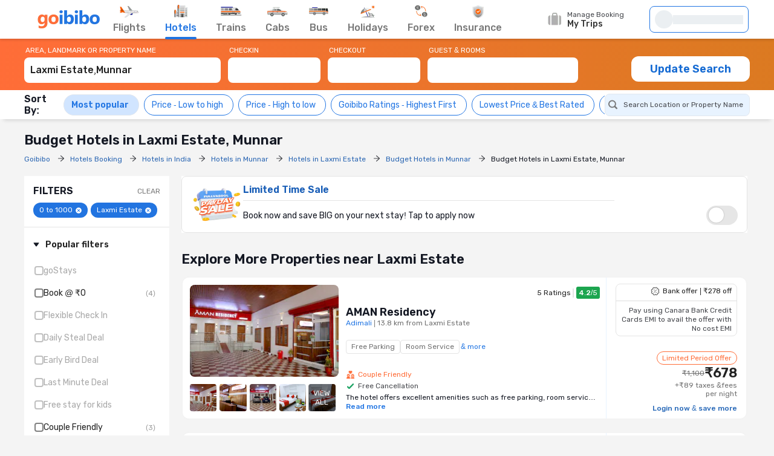

--- FILE ---
content_type: text/html;charset=UTF-8
request_url: https://www.goibibo.com/hotels/budget-hotels-in-laxmi-estate-area-munnar-ac/
body_size: 77504
content:
<!doctype html>
    <html lang="en">
      <head>
        <script>
          var starttime = new Date();
        </script>
        
        <meta data-react-helmet="true" name="theme-color" content="#2d67b2"><meta data-react-helmet="true" name="fb:app_id" property="fb:app_id" content="122023101161980"><meta data-react-helmet="true" name="fb:pages" property="fb:pages" content="239522418693"><meta data-react-helmet="true" name="alexaVerifyID" content="l3rQIge7B2N_G1cQl0VZP0y7-nE"><meta data-react-helmet="true" name="viewport" content="user-scalable=no, initial-scale=1, maximum-scale=1, minimum-scale=1, width=device-width, height=device-height">
        <link data-react-helmet="true" rel="shortcut icon" href="/favicon.ico"><link data-react-helmet="true" rel="dns-prefetch" href="//cdn1.goibibo.com/"><link data-react-helmet="true" rel="preconnect" href="//goibibo.ibcdn.com/"><link data-react-helmet="true" rel="preconnect" href="//pokus.goibibo.com/" crossorigin=""><link data-react-helmet="true" rel="dns-prefetch" href="//mapi.goibibo.com/"><link data-react-helmet="true" rel="dns-prefetch" href="//www.googletagmanager.com"><link data-react-helmet="true" rel="dns-prefetch" href="//www.google-analytics.com"><link data-react-helmet="true" rel="icon" sizes="192x192" href="https://goibibo.ibcdn.com/hotelsnew/static/images/go@2x.png"><link data-react-helmet="true" rel="shortcut icon" href="/favicon.ico"><link data-react-helmet="true" rel="preconnect" href="//r1imghtlak.ibcdn.com/"><link data-react-helmet="true" rel="preconnect" href="//gos3.ibcdn.com/">
        <script data-react-helmet="true" type="application/ld+json">[{"@context":"https://schema.org","@type":"Hotel","name":"AMAN Residency","address":{"@type":"PostalAddress","name":"Adimali, 13.8 km from Laxmi Estate","addressCountry":"India"},"image":"//r1imghtlak.ibcdn.com/3976261a-bb20-4119-a761-73cf41a1d91c.jpeg?downsize=245:152&output-format=webp","aggregateRating":{"@type":"AggregateRating","ratingValue":4.2,"ratingCount":5,"reviewCount":1,"bestRating":5},"priceRange":"₹678"},{"@context":"https://schema.org","@type":"Hotel","name":"Munnaar Valleys Dorm and Rooms","address":{"@type":"PostalAddress","name":"Chillithodu, 23.2 km from Laxmi Estate","addressCountry":"India"},"image":"//r1imghtlak.ibcdn.com/8d8f070c4d2f11ed870e0a58a9feac02.jpg?downsize=245:152&output-format=webp","aggregateRating":{"@type":"AggregateRating","ratingValue":4.3,"ratingCount":7,"reviewCount":1,"bestRating":5},"priceRange":"₹612"},{"@context":"https://schema.org","@type":"Hotel","name":"Green portico tent and hut stay","address":{"@type":"PostalAddress","name":"Muthuvaankudi, 23.3 km from Laxmi Estate, 1.9 km drive to Sengulam Dam","addressCountry":"India"},"image":"//r1imghtlak.ibcdn.com/d866bc2e-a83a-4cc6-b6fd-34a06fb8ab81.jpg?downsize=245:152&output-format=webp","aggregateRating":{"@type":"AggregateRating","ratingValue":3,"ratingCount":3,"reviewCount":0,"bestRating":5},"priceRange":"₹431"}]</script>
        <!-- Preload Google Fonts -->
        <link rel="preload" href="https://fonts.gstatic.com/l/font?kit=iJWKBXyIfDnIV4nDp3uS0Vfg3LlM_P-gZlIIZsaP0sEKfersLiNYtIjTHAx_1WIAEEWljSA2VvBQILS3NEsMw9fMp7I5h1YQ9o3zRzz3bsk&amp;skey=cee854e66788286d&amp;v=v28" as="font" type="font/woff2" crossorigin>
        <!-- Inlined Google Font loading -->
        
        
        <style>
          @font-face {
            font-family: 'Rubik';
            font-style: normal;
            font-weight: 400 700;
            font-display: swap;
            src: url(https://fonts.gstatic.com/l/font?kit=iJWKBXyIfDnIV4nDp3uS0Vfg3LlM_P-gZlIIZsaP0sEKfersLiNYtIjTHAx_1WIAEEWljSA2VvBQILS3NEsMw9fMp7I5h1YQ9o3zRzz3bsk&skey=cee854e66788286d&v=v28) format('woff2');
          }
        </style>
        <style data-styled="true" data-styled-version="6.1.19">.jlXyVj{line-height:normal;font-size:12px;font-weight:400;}/*!sc*/
.esIOQk{line-height:normal;font-size:14px;font-weight:500;}/*!sc*/
data-styled.g3[id="sc-hvigdm"]{content:"jlXyVj,esIOQk,"}/*!sc*/
.fzjRVd{display:flex;height:100%;overflow:visible;}/*!sc*/
data-styled.g97[id="sc-iRTMaw"]{content:"fzjRVd,"}/*!sc*/
.hLUebI{display:flex;flex-direction:column;justify-content:space-evenly;color:#717171!important;align-items:center;margin-right:32px;position:relative;height:100%;}/*!sc*/
.hLUebI:visited{color:#717171;}/*!sc*/
.hLUebI.active{color:#2274e0;}/*!sc*/
.hLUebI.active::after{position:absolute;bottom:-2px;left:0;content:'';height:4px;width:100%;background-color:#2274e0;border-radius:2px;animation:dZduCV 0.4s 1;}/*!sc*/
data-styled.g100[id="sc-eXVaYZ"]{content:"hLUebI,"}/*!sc*/
.jctbDr{line-height:normal;font-size:16px;font-weight:500;padding-bottom:8px;color:#777777;}/*!sc*/
.kxCJZg{line-height:normal;font-size:16px;font-weight:500;padding-bottom:8px;color:#2276E3;}/*!sc*/
data-styled.g102[id="sc-zOxLx"]{content:"jctbDr,kxCJZg,"}/*!sc*/
.enqqUq{display:flex;align-items:center;justify-content:center;height:34px;}/*!sc*/
data-styled.g103[id="sc-cgHfjM"]{content:"enqqUq,"}/*!sc*/
.jYiMEX{margin-right:0;}/*!sc*/
data-styled.g105[id="sc-gWaSiO"]{content:"jYiMEX,"}/*!sc*/
.dknFFr{display:flex;align-items:center;background:transparent;cursor:pointer;height:100%;position:relative;overflow:visible;line-height:normal;font-size:16px;font-weight:500;}/*!sc*/
.dknFFr.active,.dknFFr:hover{color:#777;}/*!sc*/
.gzUglq{display:flex;align-items:center;background:transparent;cursor:pointer;height:100%;position:relative;overflow:visible;line-height:normal;font-size:16px;font-weight:500;}/*!sc*/
.gzUglq.active,.gzUglq:hover{color:#2274e0;}/*!sc*/
data-styled.g108[id="sc-erZbsv"]{content:"dknFFr,gzUglq,"}/*!sc*/
.gtihNU{cursor:pointer;width:147px;display:flex;justify-content:space-evenly;align-items:center;}/*!sc*/
.gtihNU .special-logo{margin-left:-22px;background-repeat:no-repeat;background-size:contain;}/*!sc*/
data-styled.g110[id="sc-MHKXp"]{content:"gtihNU,"}/*!sc*/
.ipsNnc{display:flex;width:inherit;height:60px;}/*!sc*/
data-styled.g111[id="sc-ctAsvE"]{content:"ipsNnc,"}/*!sc*/
.cmBYhW{display:flex;align-items:center;cursor:pointer;position:relative;min-height:40px;width:108px;margin-right:20px;}/*!sc*/
.cmBYhW:hover .tooltip{display:block;z-index:9999999;}/*!sc*/
data-styled.g112[id="sc-eZSpzM"]{content:"cmBYhW,"}/*!sc*/
.dIIOhT{width:148px;}/*!sc*/
data-styled.g113[id="sc-jvKoal"]{content:"dIIOhT,"}/*!sc*/
.kzseXK{position:absolute;background:#fff;border:1px solid #e3e3e3;border-radius:4px;box-shadow:0 2px 7px 0 rgba(0, 0, 0, 0.5);width:250px;padding:10px 12px 10px 30px;top:52px;left:-66px;display:none;color:#46484d;}/*!sc*/
.sc-jvKoal:hover .kzseXK{display:block;z-index:9999999;}/*!sc*/
.kzseXK::after,.kzseXK::before{bottom:100%;left:50%;border:solid transparent;content:'';height:0;width:0;position:absolute;pointer-events:none;}/*!sc*/
.kzseXK::after{border-color:rgba(255, 255, 255, 0);border-bottom-color:#fff;border-width:8px;margin-left:-8px;}/*!sc*/
.kzseXK::before{border-color:rgba(227, 227, 227, 0);border-bottom-color:#e3e3e3;border-width:9px;margin-left:-9px;}/*!sc*/
.kzseXK p::before{content:'';width:8px;height:8px;border-radius:100%;background:#50e3c2;display:block;position:absolute;left:12px;top:12px;}/*!sc*/
data-styled.g115[id="sc-fQLpxn"]{content:"kzseXK,"}/*!sc*/
.hxOFRd{margin-right:10px;}/*!sc*/
data-styled.g116[id="sc-ecJghI"]{content:"hxOFRd,"}/*!sc*/
.pdvZB{animation-duration:1s;animation-fill-mode:forwards;animation-iteration-count:infinite;animation-name:chQMmz;animation-timing-function:linear;background:#f6f7f8;background:linear-gradient(to right, #ebeff2 8%, #f9fafb 18%, #ebeff2 33%);background-size:800px 104px;position:relative;}/*!sc*/
data-styled.g145[id="sc-gkYeAe"]{content:"pdvZB,"}/*!sc*/
.dhTvmg{width:80%;height:15px;}/*!sc*/
data-styled.g146[id="sc-nIccd"]{content:"dhTvmg,"}/*!sc*/
.liuZDD{border-radius:50%;width:30px;height:30px;}/*!sc*/
data-styled.g147[id="sc-bUAJAs"]{content:"liuZDD,"}/*!sc*/
.kFiswA{width:164px;position:relative;height:44px;background-color:#fff;transition:all 0.4s ease;margin-right:2px;}/*!sc*/
.kFiswA .gr-user{width:28px;height:28px;border-radius:100%;overflow:hidden;}/*!sc*/
.kFiswA .gr-user img{width:28px;height:28px;border-radius:50%;}/*!sc*/
.kFiswA .gr-user.name__text{background-image:linear-gradient(225deg, #ff3e5e, #ff7f3f);font-size:16px;color:#fff;display:flex;align-items:center;justify-content:center;}/*!sc*/
.kFiswA .you-are{vertical-align:bottom;}/*!sc*/
.kFiswA .horizontal_shimmer{margin-left:12px;}/*!sc*/
@media (min-width: 800px) and (max-width: 1199px){.kFiswA{margin-right:22px;}}/*!sc*/
data-styled.g148[id="sc-fdbPbf"]{content:"kFiswA,"}/*!sc*/
.dYVDXP{width:100%;position:relative;display:flex;align-items:center;height:100%;border-radius:8px;border:solid 1px #2276e3;padding:0 8px;cursor:pointer;overflow:hidden;}/*!sc*/
data-styled.g151[id="sc-bIxEMU"]{content:"dYVDXP,"}/*!sc*/
.jAsoxy{width:100%;background:#fff;display:flex!important;align-items:center;box-shadow:0 2px 4px 0 rgba(0, 0, 0, 0.15);z-index:900;position:relative;height:64px;}/*!sc*/
.jAsoxy.header-sticky{position:fixed!important;left:0;top:0;}/*!sc*/
@media (max-width: 640px){.jAsoxy{display:none!important;}}/*!sc*/
data-styled.g172[id="sc-eHqVIu"]{content:"jAsoxy,"}/*!sc*/
.cmoYYW{display:flex;align-items:center;margin-left:auto;position:relative;}/*!sc*/
data-styled.g173[id="sc-jdiUiT"]{content:"cmoYYW,"}/*!sc*/
.djDSHy{width:1200px;margin:0px auto;display:flex;}/*!sc*/
data-styled.g174[id="sc-edEsM"]{content:"djDSHy,"}/*!sc*/
.eciIsX{display:block;height:64px;width:100%;}/*!sc*/
data-styled.g175[id="sc-ezVCTl"]{content:"eciIsX,"}/*!sc*/
.ehMtu .header-sprite,.ehMtu .dropdown-sprite{background:url(https://go-assets.ibcdn.com/u/GI/images/1736403968363-header-sprite.png) 0 0 no-repeat;background-size:125px 200px;display:block;flex-shrink:0;}/*!sc*/
.ehMtu .header-sprite.logo{width:104px;height:30px;background-position:-2px -1px;}/*!sc*/
.ehMtu .header-sprite.nav-icon-flights{width:32px;height:20px;background-position:-69px -33px;}/*!sc*/
.ehMtu .header-sprite.nav-icon-hotels{width:24px;height:22px;background-position:-3px -178px;}/*!sc*/
.ehMtu .header-sprite.nav-icon-bus{width:32px;height:14px;background-position:-3px -89px;}/*!sc*/
.ehMtu .header-sprite.nav-icon-trains{width:36px;height:16px;background-position:-2px -52px;}/*!sc*/
.ehMtu .header-sprite.nav-icon-cabs{width:34px;height:16px;background-position:-2px -69px;}/*!sc*/
.ehMtu .header-sprite.nav-icon-holiday{width:26px;height:21px;background-position:-4px -105px;}/*!sc*/
.ehMtu .header-sprite.nav-icon-forex{width:22px;height:22px;background-position:-5px -131px;}/*!sc*/
.ehMtu .header-sprite.nav-icon-insurance{width:20px;height:22px;background-position:-5px -153px;}/*!sc*/
.ehMtu .header-sprite.user-icon{width:28px;height:28px;background-position:-41px -56px;}/*!sc*/
.ehMtu .header-sprite.mytrip-icon{width:22px;height:22px;background-position:-43px -33px;}/*!sc*/
.ehMtu .dropdown-sprite.gotribeLogo{width:50px;height:14px;background-position:-38px -86px;}/*!sc*/
.ehMtu .dropdown-sprite.gotribe{width:16px;height:16px;background-position:-2px -33px;}/*!sc*/
.ehMtu .dropdown-sprite.offers{width:16px;height:16px;background-position:-107px -19px;}/*!sc*/
.ehMtu .dropdown-sprite.mytrip{width:16px;height:16px;background-position:-107px -1px;}/*!sc*/
.ehMtu .dropdown-sprite.gocash{width:16px;height:16px;background-position:-22px -33px;}/*!sc*/
.ehMtu .dropdown-sprite.student{width:16px;height:16px;background-position:-107px -37px;}/*!sc*/
.ehMtu .dropdown-sprite.giftCard{width:16px;height:16px;background-position:-107px -57px;}/*!sc*/
.ehMtu .arrow-icon{border:solid #2274e0;border-width:0 2px 2px 0;display:inline-block;padding:2px;margin-left:auto;}/*!sc*/
.ehMtu .arrow-icon.right{transform:rotate(-45deg);-webkit-transform:rotate(-45deg);}/*!sc*/
.ehMtu .arrow-icon.left{transform:rotate(135deg);-webkit-transform:rotate(135deg);}/*!sc*/
.ehMtu .arrow-icon.up{transform:rotate(-135deg);-webkit-transform:rotate(-135deg);}/*!sc*/
.ehMtu .arrow-icon.down{transform:rotate(45deg);-webkit-transform:rotate(45deg);}/*!sc*/
data-styled.g176[id="sc-fgnnHK"]{content:"ehMtu,"}/*!sc*/
html{font-size:10px;}/*!sc*/
.scroll-container{overflow-y:scroll;}/*!sc*/
html.modal-open,html.lock-scroll{overflow:hidden;}/*!sc*/
body.moda-open{overflow:inherit;}/*!sc*/
@view-transition{navigation:auto;}/*!sc*/
::view-transition-old(image-expand),::view-transition-new(image-expand){animation:none;mix-blend-mode:normal;}/*!sc*/
::view-transition-image-pair(image-expand){isolation:none;}/*!sc*/
@media (prefers-reduced-motion){html,.scroll-container{scroll-behavior:auto;}}/*!sc*/
*{padding:0;margin:0;-webkit-box-sizing:border-box;-moz-box-sizing:border-box;box-sizing:border-box;}/*!sc*/
.headerBox{z-index:99;}/*!sc*/
.oh{height:110vh;overflow-y:hidden;position:fixed;width:100%;margin:0px auto;}/*!sc*/
body{background:#f4f4f4;color:#141823;font:400 1.2rem/1.33 Rubik,Arial,sans-serif;-webkit-font-smoothing:antialiased;-moz-osx-font-smoothing:grayscale;}/*!sc*/
button,input{font-family:Rubik;}/*!sc*/
a{color:#166bd3;cursor:pointer;outline:0;text-decoration:none;}/*!sc*/
h4{color:#333;}/*!sc*/
ul{list-style:none;}/*!sc*/
.rdp-head_cell{color:rgb(119,119,119)!important;font-size:14px!important;font-weight:500!important;}/*!sc*/
.rdp-day.inRange{background-color:rgb(232,243,255)!important;color:black!important;border-radius:0;margin:0 2px;}/*!sc*/
.rdp-day.selected{border-radius:50%;border:2px solid #4CAF50;}/*!sc*/
.rdp-day.checkin{background-color:rgb(34,118,227)!important;color:white!important;border-radius:0;}/*!sc*/
.rdp-day.checkout{background-color:rgb(34,118,227)!important;color:white!important;border-radius:0;}/*!sc*/
data-styled.g206[id="sc-global-cvQyBf1"]{content:"sc-global-cvQyBf1,"}/*!sc*/
@keyframes dZduCV{0%{width:0;left:60%;transform:translateX(-50%);}50%{width:100%;left:0;transform:translateX(0%);}100%{width:100%;left:50%;transform:translateX(-50%);}}/*!sc*/
data-styled.g207[id="sc-keyframes-dZduCV"]{content:"dZduCV,"}/*!sc*/
@keyframes chQMmz{0%{background-position:-468px 0;}100%{background-position:468px 0;}}/*!sc*/
data-styled.g208[id="sc-keyframes-chQMmz"]{content:"chQMmz,"}/*!sc*/
.casZss{display:flex;align-items:center;justify-content:space-between;}/*!sc*/
data-styled.g209[id="dwebCommon-styles__CenteredSpaceWrap-sc-69c1848f-0"]{content:"casZss,"}/*!sc*/
.hGCZNW{display:flex;align-items:center;justify-content:center;}/*!sc*/
data-styled.g210[id="dwebCommon-styles__CenteredDivWrap-sc-69c1848f-1"]{content:"hGCZNW,"}/*!sc*/
.ljwJcs{display:flex;flex-direction:column;width:100%;}/*!sc*/
data-styled.g211[id="dwebCommon-styles__BaseColumnWrap-sc-69c1848f-2"]{content:"ljwJcs,"}/*!sc*/
.hLqEBg{display:flex;}/*!sc*/
data-styled.g213[id="dwebCommon-styles__FlexItem-sc-69c1848f-4"]{content:"hLqEBg,"}/*!sc*/
.kGpCJw{line-height:normal;font-size:22px;font-weight:600;}/*!sc*/
data-styled.g218[id="dwebCommon-styles__SectionHeader-sc-69c1848f-9"]{content:"kGpCJw,"}/*!sc*/
.jouFbK{display:flex;align-items:center;justify-content:center;cursor:pointer;border:none;background-color:#FF6D38;color:#FFFFFF;text-transform:uppercase;border-radius:1.2000000000000002rem;font-family:Rubik;}/*!sc*/
.jouFbK:focus{box-shadow:none;outline-offset:0;outline:0;}/*!sc*/
data-styled.g222[id="dwebCommon-styles__ButtonBase-sc-69c1848f-14"]{content:"jouFbK,"}/*!sc*/
.hzbZPG{background:#D1E5FF;position:sticky;top:8.6rem;z-index:5;}/*!sc*/
data-styled.g232[id="SRP-styles__MainSectionWrapper-sc-818f52a9-0"]{content:"hzbZPG,"}/*!sc*/
.hvbQZh{display:flex;width:100%;padding:1rem 0;max-width:120rem;margin:1rem auto;}/*!sc*/
data-styled.g233[id="SRP-styles__BodyWrapperContentStyle-sc-818f52a9-1"]{content:"hvbQZh,"}/*!sc*/
.djPGcs{display:flex;flex-direction:column;width:78%;position:relative;}/*!sc*/
@media (min-width:768px) and (max-width:1024px){.djPGcs{width:95%;margin:0 auto;}}/*!sc*/
data-styled.g234[id="SRP-styles__RightSectionWrapperStyle-sc-818f52a9-2"]{content:"djPGcs,"}/*!sc*/
.jeqYnZ{width:20%;align-self:flex-start;margin-right:2rem;}/*!sc*/
@media (min-width: 768px) and (max-width: 1024px){.jeqYnZ{display:none;}}/*!sc*/
data-styled.g235[id="SRP-styles__LeftSectionWrapperStyle-sc-818f52a9-3"]{content:"jeqYnZ,"}/*!sc*/
.csLIkA{background-color:transparent;max-width:120rem;margin:0 auto;padding:1rem 0 0 0;display:flex;width:100%;flex-direction:column;}/*!sc*/
data-styled.g236[id="SRP-styles__SeoBreadCrumbOuterWrapperDiv-sc-818f52a9-4"]{content:"csLIkA,"}/*!sc*/
.iSSrfC{font-size:2.2rem;font-weight:600;margin:1rem 0;}/*!sc*/
data-styled.g237[id="SRP-styles__SeoSrpPageTitle-sc-818f52a9-5"]{content:"iSSrfC,"}/*!sc*/
.dTojbz{width:1rem;height:1rem;margin:0 1rem 0 0;fill:#141823;}/*!sc*/
data-styled.g241[id="sc-djcAKz"]{content:"dTojbz,"}/*!sc*/
.cKtozq{width:1.6rem;height:1.6rem;fill:#777777;}/*!sc*/
.kmZWtI{width:1.5rem;height:1.5rem;fill:#647A97;}/*!sc*/
data-styled.g250[id="sc-emMPjM"]{content:"cKtozq,kmZWtI,"}/*!sc*/
.iTuBNK{opacity:0;display:none;}/*!sc*/
data-styled.g254[id="LocationAndHotelSearch-styles__SearchLabel-sc-dfefbeb9-0"]{content:"iTuBNK,"}/*!sc*/
.hqDXhP{line-height:normal;font-size:12px;font-weight:400;display:block;width:100%;border:none;height:3.5rem;padding:0 1rem;background:#E8F3FF;border-radius:0.8rem;}/*!sc*/
.hqDXhP:focus{box-shadow:none;outline:none;}/*!sc*/
.hqDXhP::-webkit-input-placeholder{color:#46484d;line-height:normal;font-size:12px;font-weight:400;}/*!sc*/
.hqDXhP:disabled{background-color:#F4F7FA;cursor:not-allowed;opacity:0.8;}/*!sc*/
data-styled.g255[id="LocationAndHotelSearch-styles__SearchInput-sc-dfefbeb9-1"]{content:"hqDXhP,"}/*!sc*/
.dCihxz{position:relative;width:100%;}/*!sc*/
@media (min-width: 768px) and (max-width: 1024px){.dCihxz{width:100%;margin-bottom:0.5rem;}}/*!sc*/
data-styled.g256[id="LocationAndHotelSearch-styles__AutocompleteWrapper-sc-dfefbeb9-2"]{content:"dCihxz,"}/*!sc*/
.fYCLMB{display:flex;border-radius:0.8rem;align-items:center;border:1px solid #E1E7EE;background:#E8F3FF;padding-left:0.5rem;}/*!sc*/
data-styled.g257[id="LocationAndHotelSearch-styles__InputWrapper-sc-dfefbeb9-3"]{content:"fYCLMB,"}/*!sc*/
.gqwvOQ{z-index:5;position:absolute;list-style-type:none;background:#FFFFFF;border-radius:4px;box-shadow:0 2px 14px 0 rgba(0, 0, 0, 0.16);transform:translateY(4px);min-width:350px;max-height:50vh;overflow-y:auto;}/*!sc*/
.gqwvOQ .LocationAndHotelSearch-styles__SearchListItem-sc-dfefbeb9-5 :first-of-type{border-top:none;}/*!sc*/
.gqwvOQ::-webkit-scrollbar{-webkit-appearance:none;width:7px;}/*!sc*/
.gqwvOQ::-webkit-scrollbar-thumb{border-radius:4px;background-color:#777777;box-shadow:0 0 1px #C2C2C2;}/*!sc*/
data-styled.g258[id="LocationAndHotelSearch-styles__Menu-sc-dfefbeb9-4"]{content:"gqwvOQ,"}/*!sc*/
.fHryNa{flex-shrink:0;display:flex;border:1px solid #E1E7EE;background:#D1E5FF;border-radius:38px;padding:8px 12px;align-items:center;justify-content:space-between;margin:0 8px 0 0;cursor:pointer;}/*!sc*/
.fHryNa >span{color:#2376e3;line-height:normal;font-size:14px;font-weight:600;}/*!sc*/
.hYoOIv{flex-shrink:0;display:flex;border:1px solid #2376E3;background:#fff;border-radius:38px;padding:8px 12px;align-items:center;justify-content:space-between;margin:0 8px 0 0;cursor:pointer;}/*!sc*/
.hYoOIv >span{color:#2376e3;line-height:normal;font-size:14px;font-weight:400;}/*!sc*/
data-styled.g277[id="SortingNewUI-styles__SortingFilterItem-sc-7989b693-0"]{content:"fHryNa,hYoOIv,"}/*!sc*/
.FnAob{line-height:normal;font-size:14px;font-weight:400;color:#141823;margin-right:4px;}/*!sc*/
data-styled.g278[id="SortingNewUI-styles__FilterName-sc-7989b693-1"]{content:"FnAob,"}/*!sc*/
.fptsLx{line-height:normal;font-size:16px;font-weight:600;padding-right:10px;}/*!sc*/
data-styled.g279[id="SortingNewUI-styles__FontBoldSpan-sc-7989b693-2"]{content:"fptsLx,"}/*!sc*/
.leObTB{display:flex;align-items:center;justify-content:flex-start;overflow-x:auto;overflow-y:hidden;scrollbar-width:none;-ms-overflow-style:none;}/*!sc*/
.leObTB::-webkit-scrollbar{display:none;}/*!sc*/
data-styled.g280[id="SortingNewUI-styles__SortingFilterList-sc-7989b693-3"]{content:"leObTB,"}/*!sc*/
.cSRfIs{transition:all .3s ease-in-out;background-color:#FFFFFF;box-shadow:0 .8rem .6rem -.6rem rgba(0, 0, 0, 0.13);}/*!sc*/
data-styled.g282[id="NavigationHeader-styles__QuickFiltersAndSortingOuterWrap-sc-7b2c310c-1"]{content:"cSRfIs,"}/*!sc*/
.eCESxa{display:flex;justify-content:space-between;align-items:center;padding:0.5rem 0;max-width:120rem;margin:0 auto;}/*!sc*/
data-styled.g283[id="NavigationHeader-styles__QuickFiltersAndSortingWrapper-sc-7b2c310c-2"]{content:"eCESxa,"}/*!sc*/
.cDNRQW{display:flex;align-items:center;}/*!sc*/
data-styled.g284[id="NavigationHeader-styles__QuickFiltersWrapper-sc-7b2c310c-3"]{content:"cDNRQW,"}/*!sc*/
.eqehLs{min-width:20%;justify-content:end;}/*!sc*/
@media (min-width: 768px) and (max-width: 1024px){.eqehLs{display:flex;flex-direction:column;}}/*!sc*/
data-styled.g285[id="NavigationHeader-styles__LocationAndSortByOuterWrap-sc-7b2c310c-6"]{content:"eqehLs,"}/*!sc*/
.jNvOsI{display:flex;flex-wrap:wrap;flex-direction:row;}/*!sc*/
data-styled.g287[id="Layouts__Row-sc-d2be2e83-0"]{content:"jNvOsI,"}/*!sc*/
.ssTMd{display:flex;flex-wrap:wrap;flex-direction:column;}/*!sc*/
data-styled.g288[id="Layouts__Column-sc-d2be2e83-1"]{content:"ssTMd,"}/*!sc*/
.dsAAOM{width:1.5rem;height:1.5rem;margin:0 0.5rem 0 0;fill:#ffc24a;cursor:pointer;}/*!sc*/
data-styled.g378[id="sc-dihiC"]{content:"dsAAOM,"}/*!sc*/
.ePIkjD{position:relative;width:100%;display:flex;flex-direction:column;background-color:white;}/*!sc*/
data-styled.g395[id="sc-hwMtKH"]{content:"ePIkjD,"}/*!sc*/
.eywZCT{padding:1.2rem 1.5rem;border-radius:0.8rem;display:flex;align-items:center;gap:1.8rem;border:0.1rem solid #e4e4e4;position:relative;z-index:1;transform:translate3d(0, 0, 0);background-color:transparent;will-change:transform,opacity;transform:translateZ(0);}/*!sc*/
data-styled.g397[id="sc-fGniAB"]{content:"eywZCT,"}/*!sc*/
.jlpEbe{width:8.6rem;height:6.6rem;flex-shrink:0;}/*!sc*/
data-styled.g398[id="sc-cJSxUA"]{content:"jlpEbe,"}/*!sc*/
.dKVefD{width:100%;}/*!sc*/
data-styled.g399[id="sc-gzDksD"]{content:"dKVefD,"}/*!sc*/
.eMTLNp{line-height:normal;font-size:16px;font-weight:600;color:#195EB7;margin-bottom:0.8rem;overflow:hidden;text-overflow:ellipsis;-webkit-line-clamp:2;display:-webkit-box;-webkit-box-orient:vertical;}/*!sc*/
data-styled.g400[id="sc-dDizMC"]{content:"eMTLNp,"}/*!sc*/
.dzPcDT{display:flex;justify-content:space-between;align-items:center;gap:1.6rem;}/*!sc*/
data-styled.g401[id="sc-eJdZix"]{content:"dzPcDT,"}/*!sc*/
.fxpBrQ{line-height:normal;font-size:14px;font-weight:400;overflow:hidden;text-overflow:ellipsis;-webkit-line-clamp:2;display:-webkit-box;-webkit-box-orient:vertical;}/*!sc*/
data-styled.g402[id="sc-bMJoCw"]{content:"fxpBrQ,"}/*!sc*/
.jKGnbN{display:inline-flex;}/*!sc*/
data-styled.g403[id="sc-igsPkr"]{content:"jKGnbN,"}/*!sc*/
.haMrIA{height:0;width:0;visibility:hidden;}/*!sc*/
.haMrIA:checked+label>span{left:24px;background:#fff;top:4px;width:24px;height:24px;}/*!sc*/
.haMrIA:checked+label{border-color:rgb(0, 140, 255);}/*!sc*/
data-styled.g404[id="sc-fjYeEq"]{content:"haMrIA,"}/*!sc*/
.fPAsBm{background:#E6E6E6;display:flex;align-items:center;justify-content:space-between;cursor:pointer;width:52px;height:32px;border-radius:100px;position:relative;transition:background-color 0.2s;}/*!sc*/
.fPAsBm:active>span{width:40px;}/*!sc*/
data-styled.g405[id="sc-dPKWQb"]{content:"fPAsBm,"}/*!sc*/
.dnKHVR{content:'';border:none;position:absolute;top:3px;left:4px;width:25px;height:25px;border-radius:45px;transition:0.2s;background:#fff;box-shadow:0 0 2px 0 rgba(10, 10, 10, 0.29);}/*!sc*/
data-styled.g406[id="sc-fwDEoq"]{content:"dnKHVR,"}/*!sc*/
.kWSmeI{width:1rem;height:1rem;fill:#fff;cursor:pointer;}/*!sc*/
data-styled.g520[id="DeleteIcon-sc-77ba08e4-0"]{content:"kWSmeI,"}/*!sc*/
.jNqseW{display:flex;justify-content:center;width:100%;padding:0 1rem;}/*!sc*/
data-styled.g594[id="sc-dhTHNW"]{content:"jNqseW,"}/*!sc*/
.iENATn{border-radius:16px;background:linear-gradient(105deg, #ffede8 -82.15%, #fff 99.2%);display:flex;flex-direction:row;padding:1.6rem;width:100%;position:relative;background-clip:padding-box;margin:1.2rem;}/*!sc*/
.iENATn::before{content:'';position:absolute;top:-2px;right:-2px;bottom:-2px;left:-2px;z-index:-1;border-radius:18px;background:linear-gradient(45deg, #ff6d38, #fff, #ff6d38, #fff, #fff);background-size:400% 400%;animation:ilqnTz 5s ease-in-out infinite;}/*!sc*/
.iENATn::after{content:'';position:absolute;top:0;right:0;bottom:0;left:0;border-radius:16px;background:linear-gradient(105deg, #ffede8 -82.15%, #fff 99.2%);z-index:1;}/*!sc*/
.iENATn >*{position:relative;z-index:2;}/*!sc*/
data-styled.g595[id="sc-hDLGov"]{content:"iENATn,"}/*!sc*/
.kUVKsj{display:flex;gap:1.6rem;position:relative;justify-content:space-between;}/*!sc*/
data-styled.g596[id="sc-cpqxys"]{content:"kUVKsj,"}/*!sc*/
.fAEutd{border:0.01rem solid #e4e4e4;}/*!sc*/
data-styled.g597[id="sc-gLivYR"]{content:"fAEutd,"}/*!sc*/
.fchwqr{display:flex;justify-content:space-between;}/*!sc*/
data-styled.g598[id="sc-deIjhr"]{content:"fchwqr,"}/*!sc*/
.eMOOUM{line-height:normal;font-size:16px;font-weight:500;}/*!sc*/
data-styled.g599[id="sc-eLAQFG"]{content:"eMOOUM,"}/*!sc*/
.jvTGMW{display:flex;flex-direction:column;gap:1.2rem;width:100%;margin-left:1.6rem;}/*!sc*/
data-styled.g600[id="sc-boiXXl"]{content:"jvTGMW,"}/*!sc*/
.eucxxx{color:#FF3A5C;text-align:center;font-feature-settings:'liga' off;text-decoration:none;font-weight:500;}/*!sc*/
data-styled.g602[id="sc-dDEBgH"]{content:"eucxxx,"}/*!sc*/
.fSaexB{display:flex;width:95%;position:relative;}/*!sc*/
data-styled.g603[id="sc-fkxiEW"]{content:"fSaexB,"}/*!sc*/
.iGTpAO{display:flex;justify-content:center;align-items:center;align-self:stretch;gap:0.8rem;flex-wrap:wrap;}/*!sc*/
data-styled.g604[id="sc-bNfpWB"]{content:"iGTpAO,"}/*!sc*/
.ixrFwS{display:flex;flex-direction:column;justify-content:center;gap:0.8rem;padding:0.8rem 1.2rem;background:#FFFFFF;border:1px solid #FFE5E4;border-radius:1.6rem;flex:1;props2=>props2.$isDT?"":"min-height: 72px;";}/*!sc*/
data-styled.g605[id="sc-dtXXuQ"]{content:"ixrFwS,"}/*!sc*/
.iPjcR{width:2rem;height:2rem;display:flex;align-items:center;justify-content:center;}/*!sc*/
data-styled.g606[id="sc-drBwtj"]{content:"iPjcR,"}/*!sc*/
.ixEUdU{color:#000;margin:0;text-align:left;}/*!sc*/
data-styled.g607[id="sc-eYudRy"]{content:"ixEUdU,"}/*!sc*/
.crXfNM{object-fit:cover;overflow:hidden;}/*!sc*/
data-styled.g608[id="sc-kzOYSC"]{content:"crXfNM,"}/*!sc*/
.hoNiEg{margin:0 0 3rem;}/*!sc*/
.htPgtd{margin:0 0 2rem;}/*!sc*/
data-styled.g625[id="Moblanding-styles__MoblandingWrapper-sc-f5bee630-0"]{content:"hoNiEg,htPgtd,"}/*!sc*/
.bwGROl{cursor:pointer;max-width:94rem;width:100%;}/*!sc*/
data-styled.g627[id="HotelCardV2-styles__SRPCardWrapper-sc-342b98e0-0"]{content:"bwGROl,"}/*!sc*/
.dgNHby{margin-bottom:2rem;background-color:#ffffff;display:flex;min-height:23rem;width:100%;position:relative;border-radius:1.2rem;border:0.2rem solid #f3f3f3;border-radius:1.2000000000000002rem;}/*!sc*/
.dgNHby:hover{border:0.2rem solid #2274E0;cursor:pointer;}/*!sc*/
data-styled.g628[id="HotelCardV2-styles__SRPCardInnerWrapper-sc-342b98e0-1"]{content:"dgNHby,"}/*!sc*/
.chhoMC{width:71%;display:flex;}/*!sc*/
data-styled.g630[id="HotelCardV2-styles__SRPCardInfoWrapper-sc-342b98e0-3"]{content:"chhoMC,"}/*!sc*/
.kitbPl{display:flex;flex-wrap:wrap;width:65%;flex-direction:column;justify-content:space-between;gap:1.42rem;}/*!sc*/
data-styled.g636[id="HotelCardV2-styles__SRPCardInfoLeftWrapper-sc-342b98e0-9"]{content:"kitbPl,"}/*!sc*/
.bQkgbU{width:100%;padding:1.2rem 0.5rem 0 0;}/*!sc*/
data-styled.g637[id="HotelCardV2-styles__SRPCardRatingWrapper-sc-342b98e0-10"]{content:"bQkgbU,"}/*!sc*/
.glMkYJ{display:flex;flex-direction:column;width:35%;justify-content:space-between;border-radius:0 0.6000000000000001rem 0.6000000000000001rem 0;border-left:0.1rem solid #e8f3ff;position:relative;}/*!sc*/
data-styled.g638[id="HotelCardV2-styles__SRPCardInfoRightWrapper-sc-342b98e0-11"]{content:"glMkYJ,"}/*!sc*/
.bgYwFf{display:flex;flex-direction:column;align-items:flex-end;margin:1rem 1.5rem;border:0.1rem solid #e4e4e4;border-radius:0.8rem;}/*!sc*/
.bgYwFf.bankOffer{border:0.1rem solid #e4e4e4;}/*!sc*/
.bgYwFf.groupDiscount{border:0.1rem solid #00a2ad33;}/*!sc*/
.bgYwFf.flyerExclusive{border:1px solid transparent;background:linear-gradient(#fff,#fff) content-box,linear-gradient(315deg,rgba(135,52,243,0.2) 0%,rgba(59,65,255,0.2) 100%) border-box;}/*!sc*/
data-styled.g639[id="HotelCardV2-styles__RightInfoTopWrapper-sc-342b98e0-12"]{content:"bgYwFf,"}/*!sc*/
.kUNKLI{margin-top:auto;}/*!sc*/
data-styled.g640[id="HotelCardV2-styles__PricePersuasionWrapper-sc-342b98e0-13"]{content:"kUNKLI,"}/*!sc*/
.dCMQTb{display:flex;flex-direction:column;align-items:flex-end;margin:1rem 0;padding:0 1.5rem;gap:0.4rem;}/*!sc*/
data-styled.g641[id="HotelCardV2-styles__RightInfoBottomWrapper-sc-342b98e0-14"]{content:"dCMQTb,"}/*!sc*/
.hLNQcf{display:flex;flex-direction:column;align-items:flex-end;margin:1rem 0;padding:0 1.5rem;}/*!sc*/
data-styled.g642[id="HotelCardV2-styles__BottomWrapper-sc-342b98e0-15"]{content:"hLNQcf,"}/*!sc*/
.dMxiDY{color:#717171;line-height:normal;font-size:12px;font-weight:400;}/*!sc*/
data-styled.g643[id="HotelCardV2-styles__TaxText-sc-342b98e0-16"]{content:"dMxiDY,"}/*!sc*/
.eYHjgI{display:flex;align-items:center;gap:4px;}/*!sc*/
data-styled.g644[id="HotelCardV2-styles__PriceInfoWrapper-sc-342b98e0-17"]{content:"eYHjgI,"}/*!sc*/
.cKywMq{color:#222;line-height:normal;font-size:22px;font-weight:600;}/*!sc*/
data-styled.g645[id="HotelCardV2-styles__OfferPrice-sc-342b98e0-18"]{content:"cKywMq,"}/*!sc*/
.kiqaGw{color:#717171;line-height:normal;font-size:12px;font-weight:400;text-decoration:line-through;}/*!sc*/
data-styled.g646[id="HotelCardV2-styles__OriginalPrice-sc-342b98e0-19"]{content:"kiqaGw,"}/*!sc*/
.ganKMk{display:flex;align-items:center;gap:0.4rem;}/*!sc*/
data-styled.g650[id="HotelCardV2-styles__PropertyNameWrapper-sc-342b98e0-23"]{content:"ganKMk,"}/*!sc*/
.eTXWBA{line-height:normal;font-size:18px;font-weight:600;color:#141823;margin-bottom:8px;cursor:pointer;text-decoration:none;pointer-events:none;}/*!sc*/
data-styled.g651[id="HotelCardV2-styles__PropertyName-sc-342b98e0-24"]{content:"eTXWBA,"}/*!sc*/
.bPMcjJ{display:flex;align-items:center;margin-bottom:8px;}/*!sc*/
data-styled.g653[id="HotelCardV2-styles__PropertyLocationWrapper-sc-342b98e0-26"]{content:"bPMcjJ,"}/*!sc*/
.hlKwXs{display:flex;align-items:center;gap:8px;margin-top:1.2rem;}/*!sc*/
data-styled.g656[id="HotelCardV2-styles__PropertyFeaturesWrapper-sc-342b98e0-29"]{content:"hlKwXs,"}/*!sc*/
.cWDDcK{display:flex;flex-direction:column;padding:0.8rem 1.2rem 1.2rem 0;}/*!sc*/
data-styled.g674[id="HotelCardV2-styles__InfoMiddleWrapper-sc-342b98e0-47"]{content:"cWDDcK,"}/*!sc*/
.kzKDDR{display:flex;align-items:center;justify-content:space-between;margin-bottom:0.8rem;}/*!sc*/
data-styled.g676[id="HotelCardV2-styles__CardTopWrapper-sc-342b98e0-49"]{content:"kzKDDR,"}/*!sc*/
.kTbsBJ{display:flex;align-items:center;gap:0.8rem;}/*!sc*/
data-styled.g677[id="HotelCardV2-styles__CardTopLeftWrapper-sc-342b98e0-50"]{content:"kTbsBJ,"}/*!sc*/
.hRUaYG{display:flex;align-items:center;gap:0.8rem;}/*!sc*/
data-styled.g678[id="HotelCardV2-styles__TagWrapper-sc-342b98e0-51"]{content:"hRUaYG,"}/*!sc*/
.haOWZa{display:flex;align-items:center;}/*!sc*/
data-styled.g679[id="HotelCardV2-styles__CardTopRightWrapper-sc-342b98e0-52"]{content:"haOWZa,"}/*!sc*/
.bYpikE{display:flex;align-items:center;justify-content:center;}/*!sc*/
data-styled.g686[id="sc-gnjhKQ"]{content:"bYpikE,"}/*!sc*/
.bjgdoF{line-height:normal;font-size:14px;font-weight:400;display:flex;height:2rem;float:left;background-color:#1ca54f;padding:0 0.4rem;border-radius:0.30000000000000004rem;color:#FFFFFF;order:2;margin-right:0.5rem;}/*!sc*/
.gHyMyB{line-height:normal;font-size:14px;font-weight:400;display:flex;height:2rem;float:left;background-color:#48b41c;padding:0 0.4rem;border-radius:0.30000000000000004rem;color:#FFFFFF;order:2;margin-right:0.5rem;}/*!sc*/
data-styled.g688[id="sc-kMImeu"]{content:"bjgdoF,gHyMyB,"}/*!sc*/
.lklZZJ{line-height:normal;font-size:12px;font-weight:500;color:#FFFFFF;}/*!sc*/
data-styled.g690[id="sc-flJqrB"]{content:"lklZZJ,"}/*!sc*/
.cAFQWj{line-height:normal;font-size:12px;font-weight:400;color:#FFFFFF;}/*!sc*/
data-styled.g691[id="sc-hfNCTQ"]{content:"cAFQWj,"}/*!sc*/
.eBUlqt{color:#222;border-right:0.15rem solid #e4e4e4;padding-right:0.4rem;margin-right:0.4rem;}/*!sc*/
data-styled.g692[id="sc-kjrVhX"]{content:"eBUlqt,"}/*!sc*/
.ihPYEg{display:flex;visibility:hidden;width:28rem;flex-direction:row;position:absolute;top:2.8rem;opacity:1;right:-15rem;padding:1rem;z-index:5;background-color:#FFFFFF;border-radius:0.4rem;box-shadow:0 0.1rem 0.4rem rgba(0,0,0,0.25);}/*!sc*/
data-styled.g694[id="ReviewAndRatings-styles__GuestReviewPopUpWrap-sc-2f21a6a8-0"]{content:"ihPYEg,"}/*!sc*/
.bFyQPe{display:flex;align-items:center;}/*!sc*/
data-styled.g695[id="ReviewAndRatings-styles__HotelTotalReviewWrapper-sc-2f21a6a8-1"]{content:"bFyQPe,"}/*!sc*/
.ghQdox{position:relative;min-height:2rem;}/*!sc*/
data-styled.g696[id="ReviewAndRatings-styles__ReviewAndRatingOuterContainer-sc-2f21a6a8-2"]{content:"ghQdox,"}/*!sc*/
.dvbqpN{background-color:#1ca54f;color:#FFFFFF;flex-direction:column;width:13.2rem;height:10.6rem;border-radius:0.6000000000000001rem;text-align:center;margin-right:0.5rem;}/*!sc*/
.hMIKFd{background-color:#48b41c;color:#FFFFFF;flex-direction:column;width:13.2rem;height:10.6rem;border-radius:0.6000000000000001rem;text-align:center;margin-right:0.5rem;}/*!sc*/
data-styled.g701[id="ReviewAndRatings-styles__GoRatingBlock-sc-2f21a6a8-9"]{content:"dvbqpN,hMIKFd,"}/*!sc*/
.fmlryc{font-size:1.4000000000000001rem;}/*!sc*/
data-styled.g702[id="ReviewAndRatings-styles__RatingsCountTextWrapper-sc-2f21a6a8-12"]{content:"fmlryc,"}/*!sc*/
.jvTpHa{margin-top:1rem;font-size:3rem;}/*!sc*/
data-styled.g703[id="ReviewAndRatings-styles__AvgReviewTextWrapperDiv-sc-2f21a6a8-13"]{content:"jvTpHa,"}/*!sc*/
.khwCmg{font-weight:undefined;}/*!sc*/
data-styled.g704[id="ReviewAndRatings-styles__AvgReviewTextWrapper-sc-2f21a6a8-14"]{content:"khwCmg,"}/*!sc*/
.bwzwYN{font-size:2.6rem;align-items:center;font-weight:600;}/*!sc*/
data-styled.g705[id="ReviewAndRatings-styles__TotalReviewTextWrapper-sc-2f21a6a8-15"]{content:"bwzwYN,"}/*!sc*/
.dgBqFi{padding-right:0.5rem;font-weight:600;color:rgb(20,24,35);}/*!sc*/
data-styled.g706[id="ReviewAndRatings-styles__ReviewTypeTextWrapper-sc-2f21a6a8-17"]{content:"dgBqFi,"}/*!sc*/
.bcSfyQ{padding-top:0.30000000000000004rem;width:7rem;}/*!sc*/
data-styled.g707[id="ReviewAndRatings-styles__ProgressBarWrapperDiv-sc-2f21a6a8-18"]{content:"bcSfyQ,"}/*!sc*/
.kCMtzf{padding-left:1.5rem;color:#777777;flex-direction:row;}/*!sc*/
data-styled.g708[id="ReviewAndRatings-styles__ProgressBarCountWrapper-sc-2f21a6a8-19"]{content:"kCMtzf,"}/*!sc*/
.jDHFcA{position:absolute;margin-left:-1rem;width:2.4rem;height:1.2rem;overflow:hidden;}/*!sc*/
.jDHFcA::after{content:'';position:absolute;width:1.3rem;height:1.2rem;left:50%;background:white;z-index:9;}/*!sc*/
data-styled.g709[id="ReviewAndRatings-styles__TipUI-sc-2f21a6a8-21"]{content:"jDHFcA,"}/*!sc*/
.fXOTQR{right:60%;top:-1.2rem;}/*!sc*/
.fXOTQR::after{transform:translate(-50%, 50%) rotate(45deg);background:undefined;box-shadow:0 0.1rem 0.4rem rgba(0,0,0,0.25);}/*!sc*/
data-styled.g710[id="ReviewAndRatings-styles__TipPositioning-sc-2f21a6a8-22"]{content:"fXOTQR,"}/*!sc*/
.fECNBf{width:70%;padding-left:0.30000000000000004rem;}/*!sc*/
data-styled.g711[id="ReviewAndRatings-styles__BreakupWrapperDiv-sc-2f21a6a8-23"]{content:"fECNBf,"}/*!sc*/
.XIGWo{width:7rem;height:0.8rem;background-color:#EFF3F8;border-radius:0.6000000000000001rem;position:absolute;}/*!sc*/
data-styled.g712[id="ReviewAndRatings-styles__OverriddenProgressBar-sc-2f21a6a8-24"]{content:"XIGWo,"}/*!sc*/
.dPOhgx{display:flex;margin-top:0.5rem;}/*!sc*/
data-styled.g713[id="ReviewAndRatings-styles__BreakupWrapperContainer-sc-2f21a6a8-25"]{content:"dPOhgx,"}/*!sc*/
.fhycXh{background-color:#11998e;border-radius:0.6000000000000001rem;position:relative;height:0.8rem;width:7rem;}/*!sc*/
.kJUXAA{background-color:#1ca54f;border-radius:0.6000000000000001rem;position:relative;height:0.8rem;width:7rem;}/*!sc*/
.crMxah{background-color:#f59d00;border-radius:0.6000000000000001rem;position:relative;height:0.8rem;width:3.5rem;}/*!sc*/
.iclkGy{background-color:#1ca54f;border-radius:0.6000000000000001rem;position:relative;height:0.8rem;width:1.75rem;}/*!sc*/
.lfOuzy{background-color:#e74c3c;border-radius:0.6000000000000001rem;position:relative;height:0.8rem;width:3.5rem;}/*!sc*/
data-styled.g714[id="ReviewAndRatings-styles__ProgressLine-sc-2f21a6a8-26"]{content:"fhycXh,kJUXAA,crMxah,iclkGy,lfOuzy,"}/*!sc*/
.ipXpWn{border-radius:0.4rem;padding:0.3rem 0rem 0.3rem 0.5rem;color:#FFFFFF;flex-shrink:0;display:flex;align-items:center;}/*!sc*/
.ipXpWn:hover>.ReviewAndRatings-styles__GuestReviewPopUpWrap-sc-2f21a6a8-0{visibility:visible;}/*!sc*/
data-styled.g715[id="ReviewAndRatings-styles__RatingWrapper-sc-2f21a6a8-32"]{content:"ipXpWn,"}/*!sc*/
.iREJFk{display:-webkit-box;-webkit-box-orient:vertical;-webkit-line-clamp:1;overflow:hidden;text-overflow:ellipsis;white-space:normal;}/*!sc*/
data-styled.g721[id="sc-fyCDDt"]{content:"cDOSTZ,iREJFk,"}/*!sc*/
.jpeZFr{display:flex;align-items:center;}/*!sc*/
.jpeZFr img{margin-right:0.5rem;align-self:center;}/*!sc*/
data-styled.g722[id="sc-hsGQfI"]{content:"jpeZFr,"}/*!sc*/
.kwNZrX{position:absolute;z-index:8;visibility:hidden;border-radius:0.8rem;background:#fff;box-shadow:0 0.1rem 0.4rem rgba(0,0,0,0.25);top:2.5rem;left:0rem;}/*!sc*/
data-styled.g723[id="HoverPersuasion-styles__HoverCardOuter-sc-8558a145-0"]{content:"kwNZrX,"}/*!sc*/
.dFgezx{padding:1.6rem;min-width:16rem;border-radius:0.8rem;}/*!sc*/
data-styled.g724[id="HoverPersuasion-styles__HoverCard-sc-8558a145-1"]{content:"dFgezx,"}/*!sc*/
.dIYYzx{display:flex;padding:0.2rem 0;line-height:normal;font-size:14px;font-weight:500;}/*!sc*/
data-styled.g725[id="HoverPersuasion-styles__HoverHeader-sc-8558a145-2"]{content:"dIYYzx,"}/*!sc*/
.bSabnd{position:absolute;margin-left:-1rem;width:2.4rem;height:1.2rem;overflow:hidden;}/*!sc*/
.bSabnd::after{content:'';position:absolute;width:1.3rem;height:1.2rem;left:50%;background:white;z-index:9;}/*!sc*/
data-styled.g729[id="HoverPersuasion-styles__TipUI-sc-8558a145-6"]{content:"bSabnd,"}/*!sc*/
.fPfALf{right:83%;top:-1.2rem;}/*!sc*/
.fPfALf::after{transform:translate(-50%,50%) rotate(45deg);box-shadow:0 0.1rem 0.4rem rgba(0,0,0,0.25);}/*!sc*/
data-styled.g730[id="HoverPersuasion-styles__TipPositioning-sc-8558a145-7"]{content:"fPfALf,"}/*!sc*/
.VfJyc{display:flex;align-items:center;margin:0.4rem 0;padding-right:0.8rem;}/*!sc*/
.VfJyc img{margin-right:0.5rem;}/*!sc*/
.ggJxLC{display:flex;align-items:center;margin:0.4rem 0;padding-right:0.8rem;text-align:right;justify-content:flex-end;}/*!sc*/
.ggJxLC img{margin-right:0.5rem;}/*!sc*/
data-styled.g734[id="PersuasionsUnif-styles__PersuasionUIElementsWrapper-sc-babcd512-0"]{content:"VfJyc,ggJxLC,"}/*!sc*/
.hNjZYC{position:relative;}/*!sc*/
data-styled.g735[id="PersuasionsUnif-styles__ElementUIWrapper-sc-babcd512-1"]{content:"hNjZYC,"}/*!sc*/
.kBUwhb{display:flex;width:100%;flex-wrap:wrap;column-gap:1rem;row-gap:1rem;align-items:center;}/*!sc*/
data-styled.g736[id="PersuasionsUnif-styles__MultiPersuasionListWrapper-sc-babcd512-2"]{content:"kBUwhb,"}/*!sc*/
.bNjpMR{position:relative;}/*!sc*/
data-styled.g737[id="PersuasionsUnif-styles__ElementListWrapper-sc-babcd512-3"]{content:"bNjpMR,"}/*!sc*/
.jgmCua{margin-left:0.2rem;position:relative;}/*!sc*/
data-styled.g738[id="PersuasionsUnif-styles__CtaWrapper-sc-babcd512-4"]{content:"jgmCua,"}/*!sc*/
.hzotXq{display:flex;align-items:center;position:relative;justify-content:space-between;}/*!sc*/
data-styled.g739[id="PersuasionsUnif-styles__WithHoverWrapper-sc-babcd512-5"]{content:"hzotXq,"}/*!sc*/
.kdnScT{display:flex;width:100%;column-gap:1rem;row-gap:1rem;position:relative;}/*!sc*/
data-styled.g744[id="PersuasionsUnif-styles__MultiPersuasionHWrapper-sc-babcd512-10"]{content:"kdnScT,"}/*!sc*/
.iTINuR{display:flex;width:100%;flex-wrap:wrap;gap:0.4rem;align-items:center;display:-webkit-box;-webkit-box-orient:vertical;-webkit-line-clamp:2;overflow:hidden;text-overflow:ellipsis;white-space:normal;}/*!sc*/
data-styled.g745[id="PersuasionsUnif-styles__LocationPersuasionWrapper-sc-babcd512-11"]{content:"iTINuR,"}/*!sc*/
.fseEJc{line-height:normal;font-size:12px;font-weight:500;color:#2276e3;cursor:pointer;}/*!sc*/
data-styled.g746[id="PersuasionsUnif-styles__ElementReadMore-sc-babcd512-12"]{content:"fseEJc,"}/*!sc*/
.kGzYYn{height:1px;width:100%;background-color:#7171713b;margin:0.8rem 0;}/*!sc*/
data-styled.g750[id="PersuasionsUnif-styles__Separator-sc-babcd512-16"]{content:"kGzYYn,"}/*!sc*/
.kAorli{background:#fff;}/*!sc*/
data-styled.g754[id="PersuasionsUnif-styles__TimerTopWrapper-sc-babcd512-20"]{content:"kAorli,"}/*!sc*/
.fLTDKl{display:flex;}/*!sc*/
data-styled.g755[id="PersuasionsUnif-styles__LoggedInWrapper-sc-babcd512-21"]{content:"fLTDKl,"}/*!sc*/
.lfYtcB{width:29%;padding:1.2rem;display:flex;flex-direction:column;justify-content:space-between;max-height:29rem;}/*!sc*/
.lfYtcB ul{width:100%;list-style-type:none;display:flex;position:relative;padding-top:12px;}/*!sc*/
.lfYtcB ul li{width:20%;height:4.5rem;border-radius:0.4rem;margin-right:0.5rem;cursor:pointer;}/*!sc*/
background:.lfYtcB ul li:last-child{margin-right:0;}/*!sc*/
data-styled.g763[id="HotelCardImageGallery-styles__HotelCardImageGalleryWrapper-sc-1018588-0"]{content:"lfYtcB,"}/*!sc*/
.kcUjNi{width:100%;object-fit:cover;border-radius:0.8rem;min-height:15.2rem;max-height:21rem;height:100%;opacity:e=>+!!e.$loaded;transition:opacity 0.5s ease-in-out;}/*!sc*/
data-styled.g764[id="HotelCardImageGallery-styles__ImageStyle-sc-1018588-2"]{content:"kcUjNi,"}/*!sc*/
.ehCiXC{width:100%;object-fit:cover;border-radius:0.8rem;min-height:15.2rem;max-height:21rem;height:100%;background-image:url(//r1imghtlak.ibcdn.com/3976261a-bb20-4119-a761-73cf41a1d91c.jpeg?downsize=245:152&output-format=webp)!important;background-size:cover;background-repeat:no-repeat;background-position:center;}/*!sc*/
data-styled.g765[id="HotelCardImageGallery-styles__ImageStyleBasic-sc-1018588-3"]{content:"ehCiXC,"}/*!sc*/
.exYMjY{display:flex;object-fit:cover;border-radius:0.4rem;height:4.5rem;width:100%;}/*!sc*/
data-styled.g766[id="HotelCardImageGallery-styles__MiniImageStyle-sc-1018588-4"]{content:"exYMjY,"}/*!sc*/
.fWsJKv{display:flex;position:absolute;bottom:0.6000000000000001rem;right:0.5rem;top:1.2rem;border-radius:0.4rem;width:18.5%;height:4.5rem;align-items:center;justify-content:center;background-color:rgba(0,0,0,0.5);cursor:pointer;}/*!sc*/
data-styled.g768[id="HotelCardImageGallery-styles__ViewAllWrapperStyle-sc-1018588-6"]{content:"fWsJKv,"}/*!sc*/
.chpTCS{position:relative;height:100%;}/*!sc*/
data-styled.g769[id="HotelCardImageGallery-styles__MainImageWrapper-sc-1018588-7"]{content:"chpTCS,"}/*!sc*/
.etofuF{margin-bottom:auto;}/*!sc*/
data-styled.g770[id="HotelCardImageGallery-styles__MiniImageWrapper-sc-1018588-8"]{content:"etofuF,"}/*!sc*/
.cZmRar{display:flex;align-items:center;position:absolute;margin:0.8rem;}/*!sc*/
data-styled.g771[id="HotelCardImageGallery-styles__AdWrapper-sc-1018588-9"]{content:"cZmRar,"}/*!sc*/
.fedVSK{color:#FFFFFF;text-align:center;text-transform:uppercase;}/*!sc*/
@media (min-width: 768px) and (max-width: 1024px){.fedVSK{font-size:1rem;}}/*!sc*/
data-styled.g772[id="HotelCardImageGallery-styles__ViewAllTextStyle-sc-1018588-10"]{content:"fedVSK,"}/*!sc*/
.eRwsfD{margin:1.5rem 0;}/*!sc*/
data-styled.g776[id="HotelList-styles__SimilarHotelText-sc-8ff76788-0"]{content:"eRwsfD,"}/*!sc*/
.kBZRaG{display:flex;width:100%;position:sticky;top:-.01rem;z-index:9;background-image:linear-gradient(97.59deg, #FF6D38 0%, #DB7A21 100.53%);}/*!sc*/
data-styled.g778[id="SearchWidgetUI-styles__OuterWrapDiv-sc-3e6eb099-0"]{content:"kBZRaG,"}/*!sc*/
.lfNOfp{max-width:120rem;width:100%;margin:0 auto;padding:1.2000000000000002rem 0;background-image:linear-gradient(97.59deg, #FF6D38 0%, #DB7A21 100.53%);}/*!sc*/
data-styled.g779[id="SearchWidgetUI-styles__WrapperStyle-sc-3e6eb099-1"]{content:"lfNOfp,"}/*!sc*/
.edwtVt{width:33.7rem;padding-right:1.2000000000000002rem;position:relative;}/*!sc*/
data-styled.g780[id="SearchWidgetUI-styles__SearchWrapperArea-sc-3e6eb099-2"]{content:"edwtVt,"}/*!sc*/
.gwGEbj{padding-right:1.2000000000000002rem;width:16.5rem;}/*!sc*/
data-styled.g781[id="SearchWidgetUI-styles__CheckinCheckoutWrapper-sc-3e6eb099-3"]{content:"gwGEbj,"}/*!sc*/
.hlPreE{padding-right:0.5rem;position:relative;width:25.4rem;}/*!sc*/
data-styled.g782[id="SearchWidgetUI-styles__PaxWrapperStyle-sc-3e6eb099-4"]{content:"hlPreE,"}/*!sc*/
.BJJtd{line-height:normal;font-size:12px;font-weight:400;color:white;padding-bottom:0.5rem;padding-left:0.2rem;display:flex;}/*!sc*/
data-styled.g783[id="SearchWidgetUI-styles__SearchLabelStyle-sc-3e6eb099-5"]{content:"BJJtd,"}/*!sc*/
.geOkZN{background-color:#FFFFFF;color:#222222;border:none;line-height:normal;font-size:16px;font-weight:500;display:block;width:100%;height:4.2rem;padding:1rem 1rem 1.2000000000000002rem 1rem;border-radius:0.8rem;flex-direction:row;align-items:center;justify-conent:center;}/*!sc*/
.geOkZN::-webkit-input-placeholder{color:white;opacity:0.5;line-height:normal;font-size:16px;font-weight:500;}/*!sc*/
.geOkZN:focus{box-shadow:none;outline:none;color:#66222222;text-shadow:0px 0px 0px white;}/*!sc*/
.geOkZN:disabled{background-color:#F4F7FA;cursor:not-allowed;opacity:0.8;}/*!sc*/
data-styled.g784[id="SearchWidgetUI-styles__SearchInputStyle-sc-3e6eb099-6"]{content:"geOkZN,"}/*!sc*/
.cJufKE{line-height:normal;font-size:18px;font-weight:600;background-color:#FFFFFF;margin-top:1.5rem;height:4.2rem;width:19.6rem;color:#166bd3;text-transform:none;}/*!sc*/
.cJufKE:disabled{background-color:#F4F7FA;opacity:0.8;cursor:not-allowed;}/*!sc*/
data-styled.g785[id="SearchWidgetUI-styles__UpdateSearchBtn-sc-3e6eb099-7"]{content:"cJufKE,"}/*!sc*/
.eJxpuv{width:100%;display:flex;flex-direction:column;position:relative;}/*!sc*/
data-styled.g787[id="SearchWidgetAutosuggest-styles__AutocompleteWrapperStyles-sc-80ca8d4-0"]{content:"eJxpuv,"}/*!sc*/
.eJdlMa{line-height:normal;font-size:16px;font-weight:500;background-color:#FFFFFF;color:#222222;border:none;text-transform:capitalize;display:block;width:100%;height:4.2rem;padding:1rem 1rem 1.2000000000000002rem 1rem;border-radius:0.8rem;flex-direction:row;align-items:center;justify-conent:center;}/*!sc*/
.eJdlMa::-webkit-input-placeholder{color:white;opacity:0.5;line-height:normal;font-size:16px;font-weight:500;}/*!sc*/
.eJdlMa:focus{box-shadow:none;outline:none;}/*!sc*/
.eJdlMa:disabled{background-color:#F4F7FA;cursor:not-allowed;opacity:0.8;}/*!sc*/
data-styled.g788[id="SearchWidgetAutosuggest-styles__SearchInputStyles-sc-80ca8d4-1"]{content:"eJdlMa,"}/*!sc*/
.gSQNGz{line-height:normal;font-size:12px;font-weight:400;color:#FFFFFF;padding-bottom:0.5rem;padding-left:0.2rem;}/*!sc*/
data-styled.g789[id="SearchWidgetAutosuggest-styles__SearchLabelStyles-sc-80ca8d4-2"]{content:"gSQNGz,"}/*!sc*/
.gDJQYK{z-index:99;position:absolute;top:6rem;left:0;list-style-type:none;background:#FFFFFF;border-radius:4px;box-shadow:0 2px 14px 0 rgba(0, 0, 0, 0.16);transform:translateY(4px);min-width:54rem;max-height:90vh;overflow-y:auto;}/*!sc*/
.gDJQYK .HomePageAutosuggest-styles__SearchListItem-sc-bc5f85f4-2 :first-of-type{border-top:none;}/*!sc*/
.gDJQYK::-webkit-scrollbar{-webkit-appearance:none;width:7px;}/*!sc*/
.gDJQYK::-webkit-scrollbar-thumb{border-radius:4px;background-color:#777777;box-shadow:0 0 1px #C2C2C2;}/*!sc*/
data-styled.g793[id="HomePageAutosuggest-styles__SearchMenuStyles-sc-bc5f85f4-3"]{content:"gDJQYK,"}/*!sc*/
.kxyeJP{display:flex;align-items:center;gap:0.8rem;padding:1.6rem;padding:0.2rem;}/*!sc*/
.kxyeJP.active{color:#2276e3;background:#e5f3ff;border:1px solid #2276e3;line-height:normal;font-size:12px;font-weight:500;}/*!sc*/
data-styled.g863[id="sc-jEuGLi"]{content:"kxyeJP,"}/*!sc*/
.fOHKCG{appearance:none;-webkit-appearance:none;position:relative;width:15px;height:15px;border:2px solid grey;border-radius:4px;outline:none;cursor:pointer;transition:all 0.2s ease;flex-shrink:0;}/*!sc*/
.fOHKCG:hover{border-color:#2276e3;box-shadow:0 0 4px rgba(34, 118, 227, 0.5);}/*!sc*/
.fOHKCG:checked{background-color:#2276e3;border-color:transparent;}/*!sc*/
.fOHKCG:checked::after{content:'';position:absolute;top:50%;left:50%;width:4px;height:calc(2 * 4px);border:solid white;border-width:0 2px 2px 0;transform:translate(-50%, -60%) rotate(45deg);transition:transform 0.2s ease,opacity 0.2s ease;}/*!sc*/
.fOHKCG:checked::after{animation:bounce 0.3s ease;}/*!sc*/
@keyframes bounce{0%,100%{transform:translate(-50%, -60%) rotate(45deg) scale(1);}50%{transform:translate(-50%, -60%) rotate(45deg) scale(1.2);}}/*!sc*/
data-styled.g864[id="sc-gKlhbP"]{content:"fOHKCG,"}/*!sc*/
.bXclbr{align-items:center;display:flex;gap:0.8rem;line-height:normal;font-size:14px;font-weight:400;color:#222;position:relative;cursor:pointer;padding:0;color:#000000ad;}/*!sc*/
.dyyslt{align-items:center;display:flex;gap:0.8rem;line-height:normal;font-size:14px;font-weight:400;color:#222;position:relative;cursor:pointer;padding:0;}/*!sc*/
.kkSbGF{align-items:center;display:flex;gap:0.8rem;line-height:normal;font-size:14px;font-weight:400;color:#222;position:relative;cursor:pointer;padding:0;color:#000000ad;font-weight:bold;}/*!sc*/
data-styled.g865[id="sc-ldQIZo"]{content:"bXclbr,dyyslt,kkSbGF,"}/*!sc*/
.bTqxKW{width:135px;height:26px;}/*!sc*/
data-styled.g866[id="sc-ijHjpV"]{content:"bTqxKW,"}/*!sc*/
.GSQDc{background:#FFFFFF;margin-bottom:20px;}/*!sc*/
data-styled.g912[id="FilterScreen-styles__FilterModalScreenContentWrapper-sc-54b56487-0"]{content:"GSQDc,"}/*!sc*/
.xESVv{padding:2rem 1.5rem;border-bottom:0.1rem solid #e4e4e4;}/*!sc*/
.xESVv:nth-last-child(2){margin-bottom:0;border-bottom:0;}/*!sc*/
data-styled.g913[id="FilterScreen-styles__FilterComponentWrapper-sc-54b56487-1"]{content:"xESVv,"}/*!sc*/
.bGZUKN{padding:0px;}/*!sc*/
.bGZUKN >div{cursor:pointer;}/*!sc*/
.kODGNy >div{cursor:pointer;}/*!sc*/
data-styled.g918[id="FilterScreen-styles__FilterContentOuterWrapper-sc-54b56487-6"]{content:"bGZUKN,kODGNy,"}/*!sc*/
.YcsMY{margin-top:0;display:flex;list-style:none;flex-direction:row;flex-wrap:wrap;}/*!sc*/
.gNiLnH{margin-top:1.6rem;display:flex;list-style:none;flex-direction:column;flex-wrap:wrap;}/*!sc*/
.lmfPlQ{margin-top:0;display:flex;list-style:none;flex-direction:column;flex-wrap:wrap;}/*!sc*/
data-styled.g919[id="FilterScreen-styles__FilterContentWrapper-sc-54b56487-7"]{content:"YcsMY,gNiLnH,lmfPlQ,"}/*!sc*/
.byrMsZ{display:flex;flex-direction:column;flex-wrap:wrap;width:100%;}/*!sc*/
data-styled.g920[id="FilterScreen-styles__FiltersInfoBlockWrapperDiv-sc-54b56487-8"]{content:"byrMsZ,"}/*!sc*/
.dzSGNQ{padding:1.5rem 1.5rem 0 1.5rem;}/*!sc*/
data-styled.g921[id="FilterScreen-styles__FiltersHeaderBlockDiv-sc-54b56487-10"]{content:"dzSGNQ,"}/*!sc*/
.hvliYT{line-height:normal;font-size:16px;font-weight:600;}/*!sc*/
data-styled.g922[id="FilterScreen-styles__FiltersHeadingTextWrapperH3-sc-54b56487-11"]{content:"hvliYT,"}/*!sc*/
.hAQATP{line-height:normal;font-size:12px;font-weight:400;cursor:pointer;color:#777777;}/*!sc*/
data-styled.g923[id="FilterScreen-styles__ClearTextSpan-sc-54b56487-12"]{content:"hAQATP,"}/*!sc*/
.lgvWny{display:flex;flex-wrap:wrap;padding:1rem 1.5rem;border-bottom:0.1rem solid #e4e4e4;}/*!sc*/
data-styled.g924[id="FilterScreen-styles__AppliedFiltersWrapperDiv-sc-54b56487-13"]{content:"lgvWny,"}/*!sc*/
.khpdun{line-height:normal;font-size:14px;font-weight:600;color:#222;}/*!sc*/
data-styled.g927[id="FilterPillsList-styles__FilterHeader-sc-9c7e49d2-1"]{content:"khpdun,"}/*!sc*/
.fxMOmP{background:#fff;flex-shrink:0;padding:0.8rem;display:flex;align-items:center;justify-content:space-between;gap:0.8rem;line-height:normal;font-size:12px;font-weight:400;padding-left:0px;cursor:pointer;opacity:0.5;pointer-events:none;}/*!sc*/
.ebRlZw{background:#fff;flex-shrink:0;padding:0.8rem;display:flex;align-items:center;justify-content:space-between;gap:0.8rem;line-height:normal;font-size:12px;font-weight:400;padding-left:0px;cursor:pointer;}/*!sc*/
data-styled.g930[id="FilterPillsList-styles__FilterPillItem-sc-9c7e49d2-4"]{content:"fxMOmP,ebRlZw,"}/*!sc*/
.hpHyoS{line-height:normal;font-size:12px;font-weight:400;cursor:pointer;color:#2274E0;padding-top:1.5rem;}/*!sc*/
data-styled.g933[id="FilterPillsList-styles__ShowAllText-sc-9c7e49d2-7"]{content:"hpHyoS,"}/*!sc*/
.bKyIqp{line-height:normal;font-size:12px;font-weight:400;color:#9b9b9b;}/*!sc*/
data-styled.g935[id="FilterPillsList-styles__FilterCount-sc-9c7e49d2-9"]{content:"bKyIqp,"}/*!sc*/
.bdwfzp{display:flex;background:#FFFFFF;padding:0.8rem;align-items:center;border-radius:0.8rem;border:1px solid #EFF3F8;box-shadow:0px 2px 6px rgb(0 0 0 / 8%);margin:6px 0px;height:36px;}/*!sc*/
data-styled.g936[id="FilterPillsList-styles__SearchHeaderInputDiv-sc-9c7e49d2-10"]{content:"bdwfzp,"}/*!sc*/
.bmczvn{line-height:normal;font-size:12px;font-weight:400;border:none;width:100%;padding-left:1rem;color:#141823;}/*!sc*/
.bmczvn ::placeholder{color:#647A97;opacity:1;}/*!sc*/
.bmczvn:focus{box-shadow:none;outline-offset:0;outline:0;}/*!sc*/
data-styled.g937[id="FilterPillsList-styles__SearchCityInputWrap-sc-9c7e49d2-11"]{content:"bmczvn,"}/*!sc*/
.kGEJsG{display:flex;gap:0.7rem;position:relative;align-items:center;}/*!sc*/
data-styled.g938[id="FilterPillsList-styles__ContainerWithCheckbox-sc-9c7e49d2-12"]{content:"kGEJsG,"}/*!sc*/
.fUtqZb{display:flex;flex-flow:wrap;align-items:center;padding:0.5rem 1rem;margin:0px 0.5rem 0.5rem 0px;background-color:rgb(34,116,224);border-radius:1.5rem;color:#fff;}/*!sc*/
data-styled.g939[id="FilterPillsList-styles__FilterPillItemChip-sc-9c7e49d2-13"]{content:"fUtqZb,"}/*!sc*/
@keyframes ilqnTz{0%{background-position:0% 50%;}50%{background-position:100% 50%;}100%{background-position:0% 50%;}}/*!sc*/
data-styled.g992[id="sc-keyframes-ilqnTz"]{content:"ilqnTz,"}/*!sc*/
</style>
        
        <script id="__LOADABLE_REQUIRED_CHUNKS__" type="application/json">[220,914,832,49]</script>
<script id="__LOADABLE_REQUIRED_CHUNKS___ext" type="application/json">{"namedChunks":["SRPAB"]}</script>
<script defer data-chunk="avatar" src="https://goibibo.ibcdn.com/s3/avatar/modern/webpackManifest.d696e08c.js"></script>
<script defer data-chunk="avatar" src="https://goibibo.ibcdn.com/s3/avatar/modern/vendors.d696e08c.js"></script>
<script defer data-chunk="avatar" src="https://goibibo.ibcdn.com/s3/avatar/modern/avatar.d696e08c.js"></script>
<script defer data-chunk="SRPAB" src="https://goibibo.ibcdn.com/s3/avatar/modern/220.d696e08c.chunk.js"></script>
<script defer data-chunk="SRPAB" src="https://goibibo.ibcdn.com/s3/avatar/modern/914.d696e08c.chunk.js"></script>
<script defer data-chunk="SRPAB" src="https://goibibo.ibcdn.com/s3/avatar/modern/832.d696e08c.chunk.js"></script>
<script defer data-chunk="SRPAB" src="https://goibibo.ibcdn.com/s3/avatar/modern/SRPAB.d696e08c.chunk.js"></script>
        
        <script defer src="https://goibibo.ibcdn.com/s3/avatar/custom-scripts/lc-lpc.js?v=4" type="text/javascript" charSet="UTF-8"></script>
       <script charSet="UTF-8">window.client_ip_address = "";window.client_bot_data = {"client_ip_address":""};</script>

      <title>Budget Hotels in Laxmi Estate Munnar - Free Cancellation</title><style>
.mobAppSprite {
  background: url(https://goibibo.ibcdn.com/styleguide/images/Mobileapp_logo.png)
    no-repeat top left;
}

.commonSprite {
  background: url(https://goibibo.ibcdn.com/styleguide/images/commonSprite1.png)
    no-repeat scroll left top rgba(0, 0, 0, 0);
}

.aboutHotelMainHeader {
  font-weight: bold;
  font-size: 1.6rem;
}

.aboutHotelInfoTableWrapperPWA {
  max-width: 120rem;
  width: 100%;
  padding-top: 1.5rem;
  padding-bottom: 1rem;
  margin: 0px auto;
  background: #fff;
}

.aboutMoreTable {
  width: 98%;
  margin: 0px 0px 1rem;
  border-collapse: collapse;
  border-spacing: 0;
}

.aboutMoreTablePWA {
  width: 98%;
  margin: 0 auto;
  border-collapse: collapse;
  border-spacing: 0;
}

.aboutMoreTable__tableBody {
  margin: 0.5rem 0px 0px;
  font-size: 1.6rem;
}

.aboutMoreTablePWA__tableBody {
  margin: 0.5rem 0px 0px;
  font-size: 1.2rem;
}



.aboutMoreTable__contentCell {
  border: 0.1rem solid rgba(0, 0, 0, 0.1);
  text-align: left;
  padding: 1.5rem 1rem;
  width: 50%;
}

.aboutMoreTablePWA__contentCell {
  border: 0.1rem solid rgba(0, 0, 0, 0.1);
  text-align: left;
  padding: 1rem;
  width: 50%;
}

.aboutHotelDetailMainHeader {
  font-size: 2.2rem;
  font-family: Quicksand;
  font-weight: bold;
}

a,
div,
p,
span {
  margin: 0;
  padding: 0;
}

.aboutHotelMainHeaderPWA {
  font-weight: bold;
  font-size: 1.4rem;
  font-family: Quicksand;
}

.aboutHotelDetailContentMainWrapper {
  display: flex;
  flex-flow: column wrap;
  padding: 2.5rem;
  width: 100%;
}

.aboutHotelDetailContentMainWrapperInner {
  font-size: 1.6rem;
  line-height: 1.4;
  overflow: hidden;
  height: 90px;
}

.hotelDetailDescContent {
  font-size: 1.6rem;
  line-height: 1.4;
  background: white;
  border-radius: 1.2rem;
}

.aboutHotelMainInfo {
  color: black;
  font-size: 1.4rem;
  margin-top: 0.5rem;
}

.aboutHotelMainInfoPWA {
  color: black;
  font-size: 1.2rem;
  margin-top: 1.5rem;
  overflow: hidden;
  position: relative;
  /* max-height: 7.8rem; */
}

.aboutHotelMainInfoPWA.closed::after {
  content: "";
  position: absolute;
  top: 6rem;
  left: 0;
  height: 40px;
  width: 100%;
  background: linear-gradient(rgba(255, 255, 255, 0), #fff);
  display: block;
}

.aboutHotelMainWrapper {
  display: flex;
  border-radius: 1rem;
  padding: 1rem;
  background: rgb(209, 229, 255);
  -webkit-box-align: center;
  align-items: center;
}

.aboutHotelDetailMainWrapper {
  font-size: 1.6rem;
  line-height: 1.4;
  background: white;
  border-radius: 1.2rem;
}

.aboutHotelMainWrapperPWA {
  display: flex;
  -webkit-box-align: center;
  align-items: center;
}

.aboutHotelMainWrapperInner {
  display: flex;
  flex-direction: column;
  font-size: 1.6rem;
  margin-left: 1rem;
  width: 100%;
}

.aboutHotelDetailHeaderMainWrapper {
  display: flex;
  flex-flow: column wrap;
  border-bottom: 0.1rem solid rgb(194, 194, 194);
  padding: 2rem 2.5rem;
}


.aboutHotelMainWrapperInnerPWA {
  display: flex;
  flex-direction: column;
  font-size: 1.2rem;
  width: 100%;
}

.alignFlexEnd {
  align-self: flex-end;
}

.americanExp {
  background-position: -130px -40px;
  width: 30px;
  height: 20px;
}

.appStore {
  background-position: -120px -5px;
  width: 105px;
  height: 34px;
}

.backslash {
  background-position: -87px -5px;
  float: left;
  opacity: 1;
  width: 25px;
  height: 25px;
}

.bottomFooterWrapper {
  display: flex;
  padding: 1rem 3rem;
  width: 100%;
  border-bottom: 0.1rem solid rgb(225, 231, 238);
  border-top: 0.1rem solid rgb(225, 231, 238);
  -webkit-box-pack: justify;
  justify-content: space-between;
}

.breadcrumbContainer {
  display: flex;
  width: 100%;
  flex-direction: row;
}

.breadcrumbContainerWrapper {
  max-width: 120rem;
  margin: 0px auto;
  padding: 2rem 0px;
  background-color: #FFFFFF;
}

.breadcrumbContainer ol {
  display: flex;
  -webkit-box-align: center;
  align-items: center;
  list-style: none;
  flex-wrap: wrap;
  gap: 4px;
}

.breadcrumbContainer ol li a {
  display: flex;
  cursor: pointer;
  font-size: 1.2rem;
  text-decoration: none;
  color: #2c67b3;
}

.breadcrumbContainer svg {
  margin: 0 1rem;
}



.displayFlex {
  display: flex;
  align-self: flex-end;
}

.displayFlexColumn {
  display: flex;
  flex-direction: column;
}

.displayFlexRow {
  display: flex;
}

.faqAnswerText {
  font-size: 1.6rem;
  padding-left: 1rem;
  width: 90%;
}

.faqAnswerWrapper {
  display: flex;
  flex-wrap: wrap;
  width: 100%;
}

.faqHeader {
  padding: 0px 2rem;
  font-weight: bold;
  font-size: 20px;
  font-family: quicksand;
  text-transform: capitalize;
  margin-block: 1em;
}

.faqItemWrapper {
  display: flex;
  flex-flow: column wrap;
  width: 100%;
  border-bottom: 1px solid rgb(238, 238, 238);
  padding: 2rem 1.5rem;
}

.faqQuestion {
  margin-bottom: 2rem;
}

.faqQuestionIcon {
  display: flex;
  flex-wrap: wrap;
  color: rgb(79, 82, 90);
  position: absolute;
  top: 0.25rem;
  right: 6px;
  font-size: 14px;
}

.faqQuestionIconWrapper {
  display: flex;
  flex-wrap: wrap;
  width: 2.2rem;
  height: 2.2rem;
  background-color: rgb(238, 244, 253);
  border-radius: 50%;
  color: rgb(238, 238, 238);
  position: relative;
}

.faqQuestionInner {
  display: flex;
  flex-wrap: wrap;
  width: 100%;
  align-items: center;
}

.faqQuestionMain {
  color: rgb(20, 24, 35);
  font-size: 1.6rem;
  padding-left: 1rem;
}

.faqWrapper {
  display: flex;
  flex-flow: column wrap;
  padding: 0.625rem 0px;
  background-color: rgb(255, 255, 255);
  border-radius: 0.8rem;
  max-width: 120rem;
  margin-top: 1.2rem;
  width: 78%;
  margin-left: auto;
}

.faqOuterWrapper {
  max-width: 120rem;
  display: flex;
  width: 100%;
  max-width: 120rem;
  margin: 1rem auto;
}

.faqAnswerTextPWA {
  font-size: 1.2rem;
  width: 90%;
}

.faqAnswerWrapperPWA {
  display: flex;
  flex-wrap: wrap;
  width: 100%;
}

.faqHeaderPWA {
  font-weight: bold;
  font-size: 1.4rem;
  font-family: quicksand;
  text-transform: capitalize;
}

.faqItemWrapperPWA {
  display: flex;
  flex-flow: column wrap;
  width: 100%;
  border-bottom: 1px solid rgb(238, 238, 238);
  padding: 1.5rem 0;
}

.faqQuestionIconPWA {
  display: flex;
  flex-wrap: wrap;
  color: rgb(79, 82, 90);
  position: absolute;
  top: 0.25rem;
  right: 6px;
  font-size: 14px;
}

.faqQuestionIconWrapperPWA {
  display: flex;
  flex-wrap: wrap;
  width: 2.2rem;
  height: 2.2rem;
  background-color: rgb(238, 244, 253);
  border-radius: 50%;
  color: rgb(238, 238, 238);
  position: relative;
  margin-right: 0.5rem;
}

.faqQuestionInnerPWA {
  display: flex;
  flex-wrap: wrap;
  width: 100%;
  align-items: center;
}

.faqQuestionMainPWA {
  color: rgb(20, 24, 35);
  font-size: 1.2rem;
  font-weight: bold;
  flex: 5.5 1 0%;
}

.faqQuestionPWA {
  margin-bottom: 1rem;
}

.fb {
  font-weight: 700;
  font-style: normal;
}

.fl {
  float: left;
}

.footerEmptySpaceWrapper {
  display: flex;
  padding: 2.5rem 0px;
  max-width: 120rem;
  margin: 0px auto;
}

.footerItemHeader {
  font-size: 1.2rem;
  margin-bottom: 1.5rem;
  font-family: Quicksand;
  font-weight: bold;
  width: 86%;
  height: 3rem;
  text-transform: uppercase;
}

.footerItemHeaderPWA {
  font-size: 1.4rem;
  font-family: Quicksand;
  font-weight: bold;
  text-transform: uppercase;
  padding: 1.2rem;
  position: relative;
}

.footerItemHeaderPWA::after {
  content: "";
  display: inline-block;
  border-top: 1.5px solid rgb(100, 122, 151);
  border-right: 1.5px solid rgb(100, 122, 151);
  width: 6px;
  height: 6px;
  transform: rotate(135deg);
  position: absolute;
  right: 14px;
  top: 16px;
  transition: all 0.2s ease-in-out;
}

.footerItemHeaderPWA-transition::after {
  transform: rotate(-45deg);
}

.footerItemInner {
  display: flex;
  flex-direction: column;
  flex: 1 1 0%;
  margin-right: 0.5rem;
}

.footerItemInnerPWA {
  display: flex;
  flex-direction: column;
  flex: 1 1 0%;
  margin-bottom: 0.8rem;
  background: #fff;
  border-radius: 0.8rem;
}

.footerMainList {
  display: flex;
  flex-direction: column;
  list-style: none;
}

.footerMainListPWA {
  list-style: none;
  max-height: 0;
  transition: max-height 0.2s ease-out;
  overflow: hidden;
}

.footerMainList li {
  display: flex;
  flex-direction: column;
  padding-bottom: 0.5rem;
}

.footerMainList li a {
  font-size: 1.1rem;
  font-weight: bold;
  text-decoration: none;
  display: flex;
  -webkit-box-align: center;
  align-items: center;
  color: rgb(102, 102, 102);
}

.footerMainListPWA li {
  display: flex;
  -webkit-box-pack: justify;
  justify-content: space-between;
  -webkit-box-align: center;
  align-items: center;
  border-bottom: 0.1rem solid rgb(225, 231, 238);
  padding: 1.2rem;
  position: relative;
}

.footerMainList li a:visited {
  color: #2c67b3;
}

.footerMainListPWA li a {
  font-size: 1.4rem;
  font-weight: bold;
  text-decoration: none;
  display: flex;
  -webkit-box-align: center;
  align-items: center;
  color: rgb(34, 116, 224);
  font-family: quicksand;
  width: 100%;
}

.footerMainListPWA-transition {
  max-height: 1500px;
  transition: max-height 0.2s ease-in;
}

.goib {
  background-position: -80px -130px;
  float: left;
  width: 57px;
  height: 29px;
  margin-right: 15px;
}

.hotelDescContent {
  font-size: 1.6rem;
  line-height: 1.4;
  background: white;
  border-radius: 1.2rem;
  overflow: hidden;
  height: 100px;
}

.hotelDescContent ul{
    list-style: inside !important;
}

.hotelDescContentWrapper {
  display: flex;
  flex-flow: column wrap;
  padding: 2.5rem;
  width: 100%;
}

.hotelDescHeader {
  font-size: 2.2rem;
  font-family: Quicksand;
  font-weight: bold;
}

.hotelDescHeaderTable {
  font-size: 2rem;
  font-family: Quicksand;
  font-weight: bold;
  padding-bottom: 2rem;
}

.hotelDescTableHeaderPWA {
  font-size: 1.4rem;
  font-family: Quicksand;
  font-weight: bold;
  padding: 0 1rem 1rem;
}

.hotelDescHeaderWrapper {
  display: flex;
  flex-flow: column wrap;
  border-bottom: 0.1rem solid rgb(194, 194, 194);
  padding: 2rem 2.5rem;
}

.hotelDescWrapper {
  max-width: 120rem;
  width: 100%;
  margin-bottom: 1rem;
  background: #fff;
  border-radius: 1rem;
}

.hotelDetailDescWrapper {
  max-width: 120rem;
  width: 100%;
  padding-top: 1.5rem;
  margin: 0px auto;
}

.hotelDescWrapperPWA {
  display: flex;
  flex-direction: column;
  background: rgb(255, 255, 255);
  margin-bottom: 0.8rem;
  padding: 1.2rem;
  width: 100%;
}

.hotelDescWrapperBreadCrumbPWA {
  display: flex;
  flex-direction: column;
  padding: 1.2rem 1.2rem 0 1.2rem;
  width: 100%;
}

.hotelDescWrapperBreadCrumbPWABottom {
  display: flex;
  flex-direction: column;
  margin-top: -6rem;
  padding: 1.2rem 1.2rem 12.2rem 1.2rem;
  width: 100%;
  position: absolute;
  z-index: 1;
}

.hotelDescWrapperBreadCrumbPWAListing {
  display: flex;
  flex-direction: column;
  background: rgb(255, 255, 255);
  padding: 1.2rem 0;
  width: 100%;
}

.hotelDescWrapperFAQPWA {
  display: flex;
  flex-direction: column;
  background: rgb(255, 255, 255);
  margin-bottom: 0.8rem;
  padding: 1.2rem;
  width: 100%;
}

.hotelDescWrapperInfo {
  background: rgb(255, 255, 255);
  margin-bottom: 0.8rem;
  display: flex;
  flex-flow: column wrap;
  padding: 0.625rem 0px;
  background-color: rgb(255, 255, 255);
  border-radius: 0.8rem;
  max-width: 120rem;
  margin-top: 1.2rem;
  width: 78%;
  margin-left: auto;
}

.hotelDescWrapperOuterInfo {
  display: flex;
  width: 100%;
  max-width: 120rem;
  margin : 1rem auto;
}

.iata {
  background-position: -59px -67px;
  width: 48px;
  height: 30px;
}

.ico14 {
  font-size: 14px;
}

.ico14,
.ico24,
.ico26,
.ico28 {
  line-height: 1;
}

.ibGrp {
  background-position: 0 -130px;
  float: left;
  width: 80px;
  height: 28px;
  margin-right: 10px;
}

.blockHeader {
  padding-bottom: 1.5rem;
}

.blockSubHeader {
  color: #717171;
  padding-bottom: 0.5rem;
}

.locationHeader {
  width: 100%;
  padding-bottom: 0.5rem;
  font-size: 1.8rem;
  font-family: Quicksand;
  font-weight: bold;
  color: black;
}

.blockHeaderPwa {
  padding-bottom: 1rem;
}

.locationHeaderPwa {
  width: 100%;
  font-size: 1.4rem;
  font-family: Quicksand;
  font-weight: bold;
  color: black;
}

.locationItem {
  list-style-type: none;
  width: 25%;
  display: flex;
  -webkit-box-pack: justify;
  justify-content: space-between;
  padding-right: 3rem;
  padding-bottom: 2rem;
}

.locationItemPwa {
  list-style-type: none;
  flex-shrink: 0;
  display: flex;
  -webkit-box-pack: justify;
  justify-content: space-between;
  min-height: 2.8rem;
  margin: 0px 0.5rem 0.5rem 0px;
  padding: 0.5rem 1rem;
  border-radius: 1.6rem;
  background: rgb(232, 243, 255);
  color: rgb(34, 116, 224);
}

.locationExtraItemPwa {
  list-style-type: none;
  flex-shrink: 0;
  display: none;
  -webkit-box-pack: justify;
  justify-content: space-between;
  min-height: 2.8rem;
  margin: 0px 0.5rem 0.5rem 0px;
  padding: 0.5rem 1rem;
  border-radius: 1.6rem;
  background: rgb(232, 243, 255);
  color: rgb(34, 116, 224);
}

.locationItemWrapper {
  display: flex;
  width: 100%;
  flex-wrap: wrap;
  height: 80px;
  overflow: hidden;
  overflow-x: hidden;
  overflow-y: hidden;
}

.locationItemWrapperPwa {
  display: flex;
  width: 100%;
  flex-wrap: wrap;
}

.locationLink {
  text-decoration: none;
  color: rgb(34, 116, 224);
  font-size: 1.4rem;
}

.locationLinkPwa {
  text-decoration: none;
  color: rgb(34, 116, 224);
  font-size: 1.2rem;
}

.locationWrapper {
  background-color: rgb(255, 255, 255);
  width: 78%;
  flex-direction: column;
  padding: 1rem;
  padding-top: 1rem;
  padding-right: 1rem;
  padding-bottom: 1rem;
  padding-left: 1rem;
  border-radius: 1rem;
  border-top-left-radius: 1rem;
  border-top-right-radius: 1rem;
  border-bottom-right-radius: 1rem;
  border-bottom-left-radius: 1rem;
  margin-left: auto;
}

.locationWrapperPwa {
  background-color: rgb(255, 255, 255);
  flex-direction: column;
  padding: 1.2rem;
  padding-top: 1.2rem;
  padding-right: 1.2rem;
  padding-bottom: 1.2rem;
  padding-left: 1.2rem;
  margin-bottom: 1.2rem;
}

.marginR5 {
  margin-right: 5px;
}

.marginR10 {
  margin-right: 10px;
}

.masterCard {
  background-position: -40px -40px;
  width: 30px;
  height: 20px;
}

.mt10 {
  display: flex;
  width: 100%;
  max-width: 120rem;
  margin: 1rem auto;
}

.mt10Pwa {
    margin-top: 1rem;
}

.padT10 {
  padding-top: 10px;
}

.paddingB70 {
  padding-bottom: 70px;
}

.payu {
  background-position: -80px -40px;
  width: 35px;
  height: 20px;
}

.playStore {
  background-position: -8px -5px;
  width: 104px;
  height: 34px;
}

.popularLinkWrapper {
  display: flex;
  padding: 2.5rem 0px;
  max-width: 120rem;
  margin: 0px auto;
}

.readMoreCta {
  color: rgb(34, 116, 224);
  font-size: 1.6rem;
  cursor: pointer;
  padding: 10px;
  text-align: end;
}

.readMoreCtaPWA {
  color: rgb(34, 116, 224);
  font-size: 1.2rem;
  font-weight: 700;
  cursor: pointer;
  padding-top: 0.2rem;
}

.redBus {
  background-position: -138px -128px;
  float: left;
  width: 49px;
  height: 29px;
  margin-right: 15px;
}

.rupay {
  background-position: 0 -59px;
  width: 48px;
  height: 22px;
}

.seoFooterOuterWrapper {
  display: flex;
  background-color: rgb(255, 255, 255);
  flex-direction: column;
  position: relative;
  margin-top: 2rem;
}

.seoFooterOuterWrapperPWA {
  display: flex;
  flex-direction: column;
  position: relative;
  padding-bottom: 60px;
}

.seoFooterWrapper {
  display: flex;
  background-color: rgb(255, 255, 255);
  padding: 3.5rem 3rem;
  justify-content: space-around;
  border-bottom: 0.1rem solid rgb(225, 231, 238);
}

.seoFooterWrapperPWA {
  border-bottom: 0.1rem solid rgb(225, 231, 238);

}

.showAllPropertyCta {
  display: block;
  text-decoration: none;
  color: rgb(34, 116, 224);
  font-size: 1.4rem;
  font-weight: bold;
  padding-bottom: 1.5rem;
  text-align: right;
  padding-right: 3rem;
}

.showAllPropertyCtaPwa {
  color: rgb(34, 116, 224);
  font-size: 1.2rem;
  font-weight: 700;
  cursor: pointer;
  padding-top: 0.2rem;
}

.width100 {
	width : 100%;
}

.windowsStore {
  background-position: -233px -5px;
  width: 104px;
  height: 34px;
}

.verifySign {
  background-position: -168px -40px;
  width: 61px;
  height: 31px;
}

.visaCard {
  background-position: 0 -40px;
  width: 30px;
  height: 20px;
}

/* Hotel Card Styles */
.htl__main {
    width: 100vw;
    margin: 12px 0;
    padding: 0;
    background: #FFFFFF;
}

.section__card {
    background: #FFFFFF;
    border-radius: 0;
    padding: 12px 16px 0;
    margin: 0;
    width: 100%;
}

.sectionHeaderPwa {
  margin-bottom: 7px;
}

.sectionSubHeader {
  color: #717171;
  padding-bottom: 5px;
}

.section-title {
    font-size: 16px;
    font-weight: 600;
    margin-bottom: 5px;
    line-height: 1.18;
    color: #222222;
    font-family: 'Rubik', sans-serif;
    padding: 0;
}

.carousel-container {
    position: relative;
    width: 100vw;
    overflow: hidden;
    margin-left: -16px;
    padding: 8px 0 12px 16px;
}

.carousel-wrapper {
    display: flex;
    gap: 12px;
    overflow-x: auto;
    scroll-behavior: smooth;
    -webkit-overflow-scrolling: touch;
    scrollbar-width: none;
    -ms-overflow-style: none;
    width: 100%;
    margin: 0;
    padding: 0;
}

.carousel-wrapper::-webkit-scrollbar {
    display: none;
}

.carousel-card {
    flex: 0 0 calc(100vw - 161px);
    min-width: 269px;
    height: 125px;
    background: #FFFFFF;
    border: 1px solid #E4E4E4;
    border-radius: 12px;
    overflow: hidden;
}

.card-content {
    display: flex;
    padding: 8px;
    height: 100%;
    gap: 12px;
}

.card-image-container {
    width: 101px;
    height: 101px;
    flex-shrink: 0;
    border-radius: 8px;
    overflow: hidden;
    align-self : center;
}

.card-image {
    width: 100%;
    height: 100%;
    object-fit: cover;
}

.card-details-container {
    flex: 1;
    display: flex;
    flex-direction: column;
    gap: 8px;
}

.card-top-info {
    display: flex;
    align-items: center;
    gap: 4px;
    height: 19px;
}

.hotel-type {
    display: flex;
    align-items: center;
    padding: 2px 2px;
    border: 1px solid #E4E4E4;
    border-radius: 4px;
    height: 19px;
}

.star-rating {
    font-family: 'Rubik', sans-serif;
    font-size: 12px;
    line-height: 1.185em;
    color: #222222;
    display: flex;
    align-items: center;
}

.star-icon {
    width: 12px;
    height: 12px;
    flex-shrink: 0;
    margin: 0 2px;
}

.dot-separator {
    font-family: 'Rubik', sans-serif;
    font-size: 12px;
    line-height: 1.185em;
    color: #222222;
    margin: 0 2px;
}

.property-type {
    font-family: 'Rubik', sans-serif;
    font-size: 12px;
    line-height: 1.185em;
    color: #222222;
}

.rating-badge {
    display: flex;
    align-items: center;
    padding: 1px;
    background: linear-gradient(135deg, #E9FCF3 24.53%, #FFFFFF 100%);
    border: 1px solid rgba(24, 161, 96, 0.2);
    border-radius: 4px;
    color: #18A160;
    font-size: 12px;
}

.rating-count {
    font-family: 'Rubik', sans-serif;
    font-size: 12px;
    line-height: 1.185em;
    color: #222222;
}

.card-details {
    display: flex;
    flex-direction: column;
    gap: 2px;
    height: 53px;
}

.hotel-name {
    font-family: 'Rubik', sans-serif;
    font-weight: 600;
    font-size: 14px;
    line-height: 1.185em;
    color: #222222;
    margin: 0;
    overflow: hidden;
    text-overflow: ellipsis;
}

.hotel-location {
    font-family: 'Rubik', sans-serif;
    font-size: 14px;
    line-height: 1.185em;
    color: #717171;
    margin: 0;
}

.price-info {
    display: flex;
    align-items: flex-end;
    gap: 2px;
    margin-top: auto;
}

.price {
    font-family: 'Rubik', sans-serif;
    font-weight: 600;
    font-size: 16px;
    line-height: 1.185em;
    color: #222222;
}

.price-unit {
    font-family: 'Rubik', sans-serif;
    font-size: 14px;
    line-height: 1.185em;
    color: #717171;
}

@media (min-width: 768px) {
    .carousel-card {
        flex: 0 0 45%;
    }
}

@media (min-width: 992px) {
    .carousel-card {
        flex: 0 0 30%;
    }
}

/* Desktop Carousel Styles */
.section-header-desktop {
    display: flex;
    justify-content: space-between;
    align-items: center;
    margin-bottom: 16px;
}

.locationHeader-desktop {
    margin: 0;
    font-size: 18px;
    font-weight: 600;
    color: #222;
    font-family: 'Rubik', sans-serif;
    line-height: 1.2;
    align-self: center;
}

.navigation-arrows-desktop {
    display: flex;
    align-items: center;
    background: #fff;
    border-radius: 16px;
    box-shadow: 0px 1px 4px 0px rgba(0, 0, 0, 0.08);
    border: none;
}

.carousel-arrow-desktop {
    background: transparent;
    border: none;
    box-shadow: none;
    width: 32px;
    height: 32px;
    display: flex;
    align-items: center;
    justify-content: center;
    cursor: pointer;
    padding: 0;
    transition: background 0.2s;
}

.carousel-arrow-desktop svg {
    width: 16px;
    height: 16px;
    stroke: #2276E3;
    fill: none;
    stroke-width: 0;
}

.carousel-arrow-desktop:active,
.carousel-arrow-desktop:focus {
    background: #f0f6ff;
}

.carousel-container-desktop {
    position: relative;
    width: 100%;
    margin: 0 auto;
    overflow: hidden;
    background: transparent;
    border-radius: 0 0 12px 12px;
}

.carousel-desktop {
    display: flex;
    gap: 12px;
    transition: transform 0.5s cubic-bezier(0.4,0,0.2,1);
    width: 100%;
    padding: 0 0 12px 0;
    box-sizing: border-box;
}

.carousel-item-desktop {
    flex: 0 0 253px;
    min-width: 253px;
    max-width: 253px;
    padding: 0;
    height: auto;
    display: flex;
    align-items: stretch;
}

.hotel-card-desktop {
    background: #fff;
    border: 1px solid #E4E4E4;
    border-radius: 12px;
    width: 100%;
    display: flex;
    flex-direction: column;
    overflow: hidden;
    box-shadow: none;
    height: 225px;
}

.hotel-image-desktop {
    width: 100%;
    height: 50%;
    overflow: hidden;
    border-radius: 12px 12px 0 0;
}
.hotel-image-desktop img {
    width: 100%;
    height: 100%;
    object-fit: cover;
}

.hotel-details-desktop {
    padding: 10px 16px 0 16px;
    display: flex;
    flex-direction: column;
    gap: 8px;
    box-sizing: border-box;
}

.hotel-rating-desktop {
    display: flex;
    align-items: center;
    gap: 4px;
}

.rating-badge-desktop {
    display: flex;
    align-items: center;
    gap: 2px;
    padding: 4px;
    background: linear-gradient(135deg, #E9FCF3 24.53%, #FFFFFF 100%);
    border: 1px solid rgba(24, 161, 96, 0.2);
    border-radius: 4.26px;
    color: #18A160;
    font-family: 'Rubik', sans-serif;
    font-size: 12px;
    height: 19px;
    margin-right: 4px;
}

.rating-number-desktop {
    font-family: 'Rubik', sans-serif;
    font-size: 12px;
    color: #222;
    font-weight: 400;
}

.rating-star-desktop {
    color: #FFC24A;
    font-size: 12px;
    margin-left: 2px;
}

.hotel-type-desktop {
    font-family: 'Rubik', sans-serif;
    font-size: 12px;
    color: #222;
    border: 1px solid #E4E4E4;
    border-radius: 4px;
    padding: 2px 8px;
    height: 19px;
    display: flex;
    align-items: center;
    font-weight: 400;
}

.rating-score-desktop {
    display: flex;
    align-items: center;
    gap: 4px;
    height: 18px;
}

.score-desktop {
    background: linear-gradient(135deg, #E9FCF3 24.53%, #FFFFFF 100%);
    border: 1px solid rgba(24, 161, 96, 0.2);
    border-radius: 4.26px;
    padding: 4px;
    font-family: 'Rubik', sans-serif;
    font-size: 12px;
    color: #18A160;
    font-weight: 400;
}

.reviews-desktop {
    font-family: 'Rubik', sans-serif;
    font-size: 12px;
    color: #222;
    font-weight: 400;
}

.hotel-info-desktop {
    display: flex;
    flex-direction: column;
    gap: 2px;
}

.hotel-name-desktop {
    font-family: 'Rubik', sans-serif;
    font-weight: 600;
    font-size: 14px;
    color: #222;
    margin: 0;
    white-space: nowrap;
    overflow: hidden;
    text-overflow: ellipsis;
    line-height: 1.185;
}

.hotel-location-desktop {
    font-family: 'Rubik', sans-serif;
    font-size: 14px;
    color: #717171;
    margin: 0;
    font-weight: 400;
    line-height: 1.185;
}

.hotel-price-desktop {
    display: flex;
    gap: 2px;
    margin-top: auto;
}

.price-desktop {
    font-family: 'Rubik', sans-serif;
    font-weight: 600;
    font-size: 18px;
    color: #222;
    line-height: 1.185;
}

.price-label-desktop {
    font-family: 'Rubik', sans-serif;
    font-size: 14px;
    color: #717171;
    margin-left: 2px;
    font-weight: 400;
    line-height: 1.185;
}

@media (min-width: 768px) {
    .carousel-item-desktop {
        flex: 0 0 50%;
        min-width: 50%;
    }
}

@media (min-width: 992px) {
    .carousel-item-desktop {
        flex: 0 0 30%;
        min-width: 25%;
    }
}
/* ===== GI SEASONAL STYLES ===== */

.seasonal__gi-data {
    border-radius: 4px;
    background-color: #fff;
}

.seasonal__gi-table {
    border: 1px solid #d8d8d8;
    border-radius: 4px;
    margin-top: 16px;
    overflow: hidden;
}

.seasonal__gi-table-content {
    display: flex;
    flex-direction: column;
    overflow-x: auto;
    overflow-y: hidden;
    min-width: 100%;
    background-color: #fff;
    position: relative;
}

.seasonal__gi-table-content .seasonal__gi-header,
.seasonal__gi-table-content .seasonal__gi-row {
    min-width: 800px; /* Ensure minimum width for proper scrolling */
}

.seasonal__gi-header {
    display: flex;
    background-color: #f2f2f2;
    font-weight: 700;
    border-bottom: 1px solid #d8d8d8;
}

.seasonal__gi-header-cell {
    flex: 1;
    padding: 16px;
    border-right: 1px solid #d8d8d8;
    font-size: 16px;
    font-weight: 700;
    color: #000;
    text-align: center;
    min-width: 120px;
}

.seasonal__gi-header-cell:last-child {
    border-right: none;
}

.seasonal__gi-header-cell--month {
    flex: 0 0 120px;
    position: sticky;
    left: 0;
    background-color: #f2f2f2;
    z-index: 3;
}

.seasonal__gi-header-cell--temp {
    flex: 0 0 120px;
}

.seasonal__gi-header-cell--season {
    flex: 1.5;
}

.seasonal__gi-header-cell--activities {
    flex: 2;
}

.seasonal__gi-header-cell--hotels {
    flex: 2;
}

.seasonal__gi-row {
    display: flex;
    border-bottom: 1px solid #e6e6e6;
    align-items: stretch;
}

.seasonal__gi-row:last-child {
    border-bottom: none;
}

.seasonal__gi-row--hidden {
    display: none !important;
}

.seasonal__gi-cell {
    flex: 1;
    padding: 16px;
    border-right: 1px solid #e6e6e6;
    font-size: 14px;
    line-height: 17px;
    color: #4a4a4a;
    vertical-align: top;
    min-width: 120px;
}

.seasonal__gi-cell:last-child {
    border-right: none;
}

.seasonal__gi-cell--month {
    flex: 0 0 120px;
    font-weight: 700;
    color: #000;
    text-align: center;
    position: sticky;
    left: 0;
    background-color: #fff;
    z-index: 2;
}

.seasonal__gi-cell--temp {
    flex: 0 0 120px;
    text-align: center;
    font-weight: 600;
    color: #2c67b3;
}

.seasonal__gi-cell--season {
    flex: 1.5;
}

.seasonal__gi-cell--activities {
    flex: 2;
}

.seasonal__gi-cell--hotels {
    flex: 2;
    position: relative;
}

.seasonal__gi-hotels-summary,
.seasonal__gi-activities-summary {
    display: inline;
}

.seasonal__gi-hotels-full,
.seasonal__gi-activities-full {
    display: none;
}

.seasonal__gi-hotels-content,
.seasonal__gi-activities-content {
    color: #4a4a4a;
}


.seasonalGiShowMore {
    display: inline-flex;
    background-color: #fff;
    border: 1px #2c67b3 solid;
    padding: 12px 20px;
    border-radius: 8px;
    cursor: pointer;
    outline: 0;
    font-size: 16px;
    font-weight: 900;
    text-transform: uppercase;
    color: #2c67b3;
    margin-top: 16px;
}

.seasonalGiShowMore:hover {
    background-color: #2c67b3;
    color: #fff;
}
</style><meta name="description" content="Book 2 budget hotels in Laxmi Estate Munnar at Goibibo. Budget stay in Laxmi Estate Munnar starts at ₹2651. Use coupon code: GETSETGO &amp;amp; get upto 30% off on your Laxmi Estate budget hotel booking."><meta name="keywords" content="budget hotels in Laxmi Estate Munnar, book budget hotels inLaxmi Estate Munnar, cheap hotels in Laxmi Estate Munnar, Laxmi Estate budget hotels, Laxmi Estate cheap hotels"><link rel="shortlink" href="https://www.goibibo.com/hotels/budget-hotels-in-laxmi-estate-area-munnar-ac/"><link rel="canonical" href="https://www.goibibo.com/hotels/budget-hotels-in-laxmi-estate-area-munnar-ac/"><meta property="og:description" content="Book 2 budget hotels in Laxmi Estate Munnar at Goibibo. Budget stay in Laxmi Estate Munnar starts at ₹2651. Use coupon code: GETSETGO &amp;amp; get upto 30% off on your Laxmi Estate budget hotel booking."><meta property="og:title" content="Budget Hotels in Laxmi Estate Munnar - Free Cancellation"><meta property="og:url" content="https://www.goibibo.com/hotels/budget-hotels-in-laxmi-estate-area-munnar-ac/"><meta property="og:type" content="website"><meta name="twitter:card" content="summary"><meta name="twitter:description" content="Book 2 budget hotels in Laxmi Estate Munnar at Goibibo. Budget stay in Laxmi Estate Munnar starts at ₹2651. Use coupon code: GETSETGO &amp;amp; get upto 30% off on your Laxmi Estate budget hotel booking."><meta name="twitter:site" content="@goibibo"><meta name="twitter:title" content="Budget Hotels in Laxmi Estate Munnar - Free Cancellation"></head>
      <body>
        <div id="root"><div class="sc-jkqJTp cYRDLK"><div class="sc-fgnnHK ehMtu"><div class="sc-ezVCTl eciIsX"><header data-id="dweb-header-root" class="sc-eHqVIu jAsoxy header-sticky-nope"><div class="sc-edEsM djDSHy"><a href="/" class="sc-MHKXp gtihNU"><span class="sc-ctAsvE ipsNnc header-sprite logo gi-logo"></span></a><ul class="sc-iRTMaw fzjRVd"><li class="sc-erZbsv dknFFr"><a href="/flights/" target="_self" class="sc-eXVaYZ hLUebI"><div class="sc-cgHfjM enqqUq"><span class="sc-gWaSiO jYiMEX header-sprite nav-icon-flights"></span></div><span class="sc-zOxLx jctbDr">Flights</span></a></li><li class="sc-erZbsv gzUglq"><a href="/hotels/" target="_self" class="sc-eXVaYZ hLUebI active"><div class="sc-cgHfjM enqqUq"><span class="sc-gWaSiO jYiMEX header-sprite nav-icon-hotels"></span></div><span class="sc-zOxLx kxCJZg">Hotels</span></a></li><li class="sc-erZbsv dknFFr"><a href="/trains/" target="_self" class="sc-eXVaYZ hLUebI"><div class="sc-cgHfjM enqqUq"><span class="sc-gWaSiO jYiMEX header-sprite nav-icon-trains"></span></div><span class="sc-zOxLx jctbDr">Trains</span></a></li><li class="sc-erZbsv dknFFr"><a href="/cars/" target="_self" class="sc-eXVaYZ hLUebI"><div class="sc-cgHfjM enqqUq"><span class="sc-gWaSiO jYiMEX header-sprite nav-icon-cabs"></span></div><span class="sc-zOxLx jctbDr">Cabs</span></a></li><li class="sc-erZbsv dknFFr"><a href="/bus/" target="_self" class="sc-eXVaYZ hLUebI"><div class="sc-cgHfjM enqqUq"><span class="sc-gWaSiO jYiMEX header-sprite nav-icon-bus"></span></div><span class="sc-zOxLx jctbDr">Bus</span></a></li><li class="sc-erZbsv dknFFr"><a href="/giholidays/" target="_blank" class="sc-eXVaYZ hLUebI"><div class="sc-cgHfjM enqqUq"><span class="sc-gWaSiO jYiMEX header-sprite nav-icon-holiday"></span></div><span class="sc-zOxLx jctbDr">Holidays</span></a></li><li class="sc-erZbsv dknFFr"><a href="https://tripmoney.goibibo.com/partners/gi/forex/listing?utm_source=header_goibibo&amp;utm_medium=desktop" target="_blank" class="sc-eXVaYZ hLUebI"><div class="sc-cgHfjM enqqUq"><span class="sc-gWaSiO jYiMEX header-sprite nav-icon-forex"></span></div><span class="sc-zOxLx jctbDr">Forex</span></a></li><li class="sc-erZbsv dknFFr"><a href="/insurance?cmp=desktop_header" target="_self" class="sc-eXVaYZ hLUebI"><div class="sc-cgHfjM enqqUq"><span class="sc-gWaSiO jYiMEX header-sprite nav-icon-insurance"></span></div><span class="sc-zOxLx jctbDr">Insurance</span></a></li></ul> <div class="sc-jdiUiT cmoYYW"><a href="/travelhistory" class="sc-buTqWO"><div role="presentation" class="sc-eZSpzM sc-jvKoal cmBYhW dIIOhT"><span class="sc-ecJghI hxOFRd header-sprite mytrip-icon"></span><span><div><p style="color:#46484D" class="sc-hvigdm jlXyVj">Manage Booking</p><p style="color:#333" class="sc-hvigdm esIOQk">My Trips</p></div></span><div class="sc-fQLpxn kzseXK"><p class="sc-hvigdm jlXyVj">Access your bookings, easy cancellation, date change and much more</p></div></div></a><div data-id="user-info-tab" class="sc-fdbPbf kFiswA"><div role="presentation" class="sc-bIxEMU dYVDXP"><div class="sc-gkYeAe sc-bUAJAs pdvZB liuZDD"></div><div class="sc-gkYeAe sc-nIccd pdvZB dhTvmg"></div></div></div></div></div></header></div></div><section class="SearchWidgetUI-styles__OuterWrapDiv-sc-3e6eb099-0 kBZRaG"><div class="dwebCommon-styles__CenteredSpaceWrap-sc-69c1848f-0 SearchWidgetUI-styles__WrapperStyle-sc-3e6eb099-1 casZss lfNOfp"><div class="dwebCommon-styles__FlexItem-sc-69c1848f-4 hLqEBg"><div class="SearchWidgetUI-styles__SearchWrapperArea-sc-3e6eb099-2 edwtVt"><div role="combobox" aria-expanded="false" aria-haspopup="listbox" aria-labelledby="downshift-null-label" class="SearchWidgetAutosuggest-styles__AutocompleteWrapperStyles-sc-80ca8d4-0 eJxpuv"><label id="downshift-null-label" for="downshift-null-input" class="SearchWidgetAutosuggest-styles__SearchLabelStyles-sc-80ca8d4-2 gSQNGz">AREA, LANDMARK OR PROPERTY NAME</label><input aria-autocomplete="list" aria-labelledby="downshift-null-label" autoComplete="off" id="downshift-null-input" placeholder="LOCATION NAME" class="SearchWidgetAutosuggest-styles__SearchInputStyles-sc-80ca8d4-1 eJdlMa" value="Laxmi Estate,Munnar"><ul id="downshift-null-menu" role="listbox" aria-labelledby="downshift-null-label" top="6rem" left="0" data-testid="autosuggest-suggestions-container" class="HomePageAutosuggest-styles__SearchMenuStyles-sc-bc5f85f4-3 gDJQYK"></ul></div></div><div id="search-widget-calendar-element" class="SearchWidgetUI-styles__CheckinCheckoutWrapper-sc-3e6eb099-3 gwGEbj"><div><label class="SearchWidgetUI-styles__SearchLabelStyle-sc-3e6eb099-5 BJJtd">CHECKIN</label><input type="text" placeholder="Travel Dates" id="search-widget-checkin-input" editable="false" readonly class="SearchWidgetUI-styles__SearchInputStyle-sc-3e6eb099-6 geOkZN" value=""></div></div><div class="SearchWidgetUI-styles__CheckinCheckoutWrapper-sc-3e6eb099-3 gwGEbj"><div><label class="SearchWidgetUI-styles__SearchLabelStyle-sc-3e6eb099-5 BJJtd">CHECKOUT</label><input type="text" placeholder="Travel Dates" editable="false" readonly class="SearchWidgetUI-styles__SearchInputStyle-sc-3e6eb099-6 geOkZN" value=""></div></div><div class="SearchWidgetUI-styles__PaxWrapperStyle-sc-3e6eb099-4 hlPreE"><label class="SearchWidgetUI-styles__SearchLabelStyle-sc-3e6eb099-5 BJJtd">GUEST &amp; ROOMS</label><input type="text" editable="false" readonly class="SearchWidgetUI-styles__SearchInputStyle-sc-3e6eb099-6 geOkZN" value=""></div></div><button class="dwebCommon-styles__ButtonBase-sc-69c1848f-14 SearchWidgetUI-styles__UpdateSearchBtn-sc-3e6eb099-7 jouFbK cJufKE">Update Search</button></div></section><div class="dwebCommon-styles__BaseColumnWrap-sc-69c1848f-2 ljwJcs"><section class="SRP-styles__MainSectionWrapper-sc-818f52a9-0 hzbZPG"><div id="navigation_header" class="dwebCommon-styles__BaseColumnWrap-sc-69c1848f-2 ljwJcs"><div class="NavigationHeader-styles__QuickFiltersAndSortingOuterWrap-sc-7b2c310c-1 cSRfIs"><div class="NavigationHeader-styles__QuickFiltersAndSortingWrapper-sc-7b2c310c-2 eCESxa"><div class="NavigationHeader-styles__QuickFiltersWrapper-sc-7b2c310c-3 cDNRQW"><span class="SortingNewUI-styles__FontBoldSpan-sc-7989b693-2 fptsLx">Sort By:</span><ul class="SortingNewUI-styles__SortingFilterList-sc-7989b693-3 leObTB"><li selected class="SortingNewUI-styles__SortingFilterItem-sc-7989b693-0 fHryNa"><span class="SortingNewUI-styles__FilterName-sc-7989b693-1 FnAob">Most popular</span></li><li class="SortingNewUI-styles__SortingFilterItem-sc-7989b693-0 hYoOIv"><span class="SortingNewUI-styles__FilterName-sc-7989b693-1 FnAob">Price - Low to high</span></li><li class="SortingNewUI-styles__SortingFilterItem-sc-7989b693-0 hYoOIv"><span class="SortingNewUI-styles__FilterName-sc-7989b693-1 FnAob">Price - High to low</span></li><li class="SortingNewUI-styles__SortingFilterItem-sc-7989b693-0 hYoOIv"><span class="SortingNewUI-styles__FilterName-sc-7989b693-1 FnAob">Goibibo Ratings - Highest First</span></li><li class="SortingNewUI-styles__SortingFilterItem-sc-7989b693-0 hYoOIv"><span class="SortingNewUI-styles__FilterName-sc-7989b693-1 FnAob">Lowest Price &amp; Best Rated</span></li><li class="SortingNewUI-styles__SortingFilterItem-sc-7989b693-0 hYoOIv"><span class="SortingNewUI-styles__FilterName-sc-7989b693-1 FnAob">Most &amp; Best Reviewed</span></li></ul></div><div class="dwebCommon-styles__CenteredSpaceWrap-sc-69c1848f-0 NavigationHeader-styles__LocationAndSortByOuterWrap-sc-7b2c310c-6 casZss eqehLs"><div role="combobox" aria-expanded="false" aria-haspopup="listbox" aria-labelledby="downshift-null-label" class="LocationAndHotelSearch-styles__AutocompleteWrapper-sc-dfefbeb9-2 dCihxz"><label id="downshift-null-label" for="downshift-null-input" class="LocationAndHotelSearch-styles__SearchLabel-sc-dfefbeb9-0 iTuBNK">Search Location Or Hotel Name</label><div class="LocationAndHotelSearch-styles__InputWrapper-sc-dfefbeb9-3 fYCLMB"><svg xmlns="http://www.w3.org/2000/svg" viewBox="0 0 16 16" width="1.6rem" height="1.6rem" fill="#777777" class="sc-emMPjM cKtozq"><path d="m15.61 13.731-3.095-3.096a6.84 6.84 0 0 0-1.348-9.084 6.83 6.83 0 0 0-9.166.452 6.84 6.84 0 0 0-.449 9.172 6.83 6.83 0 0 0 9.079 1.346l3.095 3.095c.524.512 1.36.512 1.884 0 .52-.52.52-1.364 0-1.885M6.84 2.008a4.83 4.83 0 0 1 4.83 4.833 4.831 4.831 0 1 1-9.661 0 4.837 4.837 0 0 1 4.83-4.833z"></path></svg><input aria-autocomplete="list" aria-labelledby="downshift-null-label" autoComplete="off" id="downshift-null-input" placeholder="Search Location or Property Name" class="LocationAndHotelSearch-styles__SearchInput-sc-dfefbeb9-1 hqDXhP" value=""></div><ul id="downshift-null-menu" role="listbox" aria-labelledby="downshift-null-label" class="LocationAndHotelSearch-styles__Menu-sc-dfefbeb9-4 gqwvOQ"></ul></div></div></div></div></div></section><section class="SRP-styles__SeoBreadCrumbOuterWrapperDiv-sc-818f52a9-4 csLIkA"><h1 id="seoH1DontRemoveContainer" class="SRP-styles__SeoSrpPageTitle-sc-818f52a9-5 iSSrfC">Budget Hotels in Laxmi Estate, Munnar</h1><div id="seoBreadCrumbDontRemoveContainer">			<div itemscope itemtype="https://schema.org/breadcrumb" class="breadcrumbContainer">
				<ol itemscope itemtype="http://schema.org/BreadcrumbList" class="style__BreadCrumbList-sc-olbt81-2 cOolDL">
										<li itemscope itemprop="itemListElement" itemtype="http://schema.org/ListItem" class="style__BreadCrumbListItem-sc-olbt81-3">
											<a href="https://www.goibibo.com/" itemprop="item" class="style__BreadCrumbATagItemLink-sc-olbt81-4 bYepd">
												<span itemprop="name">
													<span>
														Goibibo
													</span>
													<span class="style__ArrowWrapper-sc-olbt81-0 gcZGNG"><svg version="1.1" xmlns="http://www.w3.org/2000/svg" viewBox="0 0 32 32" width="1rem" fill="#46484d">
															<title>arrow-right</title>
															<path d="M31.983 16v0c-0.002-0.918-0.397-1.792-1.085-2.4l-14.905-13.119c-0.821-0.672-2.030-0.551-2.702 0.269-0.639 0.78-0.565 1.921 0.169 2.613l11.516 10.133c0.138 0.122 0.15 0.333 0.028 0.471-0.063 0.071-0.153 0.112-0.248 0.112h-22.819c-1.060 0-1.92 0.86-1.92 1.92s0.86 1.92 1.92 1.92h22.815c0.185 0.002 0.333 0.153 0.331 0.338-0.001 0.094-0.041 0.183-0.111 0.246l-11.516 10.133c-0.825 0.666-0.954 1.875-0.287 2.7s1.875 0.953 2.7 0.287c0.042-0.034 0.082-0.069 0.12-0.106l14.908-13.119c0.689-0.608 1.084-1.481 1.087-2.4z"></path>
														</svg>
													</span>
												</span>
											</a>
											<meta itemprop="position" content="1">
										</li>
										<li itemscope itemprop="itemListElement" itemtype="http://schema.org/ListItem" class="style__BreadCrumbListItem-sc-olbt81-3">
											<a href="https://www.goibibo.com/hotels/" itemprop="item" class="style__BreadCrumbATagItemLink-sc-olbt81-4 bYepd">
												<span itemprop="name">
													<span>
														Hotels Booking
													</span>
													<span class="style__ArrowWrapper-sc-olbt81-0 gcZGNG"><svg version="1.1" xmlns="http://www.w3.org/2000/svg" viewBox="0 0 32 32" width="1rem" fill="#46484d">
															<title>arrow-right</title>
															<path d="M31.983 16v0c-0.002-0.918-0.397-1.792-1.085-2.4l-14.905-13.119c-0.821-0.672-2.030-0.551-2.702 0.269-0.639 0.78-0.565 1.921 0.169 2.613l11.516 10.133c0.138 0.122 0.15 0.333 0.028 0.471-0.063 0.071-0.153 0.112-0.248 0.112h-22.819c-1.060 0-1.92 0.86-1.92 1.92s0.86 1.92 1.92 1.92h22.815c0.185 0.002 0.333 0.153 0.331 0.338-0.001 0.094-0.041 0.183-0.111 0.246l-11.516 10.133c-0.825 0.666-0.954 1.875-0.287 2.7s1.875 0.953 2.7 0.287c0.042-0.034 0.082-0.069 0.12-0.106l14.908-13.119c0.689-0.608 1.084-1.481 1.087-2.4z"></path>
														</svg>
													</span>
												</span>
											</a>
											<meta itemprop="position" content="2">
										</li>
										<li itemscope itemprop="itemListElement" itemtype="http://schema.org/ListItem" class="style__BreadCrumbListItem-sc-olbt81-3">
											<a href="https://www.goibibo.com/hotels/country/india/" itemprop="item" class="style__BreadCrumbATagItemLink-sc-olbt81-4 bYepd">
												<span itemprop="name">
													<span>
														Hotels in India
													</span>
													<span class="style__ArrowWrapper-sc-olbt81-0 gcZGNG"><svg version="1.1" xmlns="http://www.w3.org/2000/svg" viewBox="0 0 32 32" width="1rem" fill="#46484d">
															<title>arrow-right</title>
															<path d="M31.983 16v0c-0.002-0.918-0.397-1.792-1.085-2.4l-14.905-13.119c-0.821-0.672-2.030-0.551-2.702 0.269-0.639 0.78-0.565 1.921 0.169 2.613l11.516 10.133c0.138 0.122 0.15 0.333 0.028 0.471-0.063 0.071-0.153 0.112-0.248 0.112h-22.819c-1.060 0-1.92 0.86-1.92 1.92s0.86 1.92 1.92 1.92h22.815c0.185 0.002 0.333 0.153 0.331 0.338-0.001 0.094-0.041 0.183-0.111 0.246l-11.516 10.133c-0.825 0.666-0.954 1.875-0.287 2.7s1.875 0.953 2.7 0.287c0.042-0.034 0.082-0.069 0.12-0.106l14.908-13.119c0.689-0.608 1.084-1.481 1.087-2.4z"></path>
														</svg>
													</span>
												</span>
											</a>
											<meta itemprop="position" content="3">
										</li>
										<li itemscope itemprop="itemListElement" itemtype="http://schema.org/ListItem" class="style__BreadCrumbListItem-sc-olbt81-3">
											<a href="https://www.goibibo.com/hotels/hotels-in-munnar-ct/" itemprop="item" class="style__BreadCrumbATagItemLink-sc-olbt81-4 bYepd">
												<span itemprop="name">
													<span>
														Hotels in Munnar
													</span>
													<span class="style__ArrowWrapper-sc-olbt81-0 gcZGNG"><svg version="1.1" xmlns="http://www.w3.org/2000/svg" viewBox="0 0 32 32" width="1rem" fill="#46484d">
															<title>arrow-right</title>
															<path d="M31.983 16v0c-0.002-0.918-0.397-1.792-1.085-2.4l-14.905-13.119c-0.821-0.672-2.030-0.551-2.702 0.269-0.639 0.78-0.565 1.921 0.169 2.613l11.516 10.133c0.138 0.122 0.15 0.333 0.028 0.471-0.063 0.071-0.153 0.112-0.248 0.112h-22.819c-1.060 0-1.92 0.86-1.92 1.92s0.86 1.92 1.92 1.92h22.815c0.185 0.002 0.333 0.153 0.331 0.338-0.001 0.094-0.041 0.183-0.111 0.246l-11.516 10.133c-0.825 0.666-0.954 1.875-0.287 2.7s1.875 0.953 2.7 0.287c0.042-0.034 0.082-0.069 0.12-0.106l14.908-13.119c0.689-0.608 1.084-1.481 1.087-2.4z"></path>
														</svg>
													</span>
												</span>
											</a>
											<meta itemprop="position" content="4">
										</li>
										<li itemscope itemprop="itemListElement" itemtype="http://schema.org/ListItem" class="style__BreadCrumbListItem-sc-olbt81-3">
											<a href="https://www.goibibo.com/hotels/hotels-in-munnar/laxmi-estate-ah/" itemprop="item" class="style__BreadCrumbATagItemLink-sc-olbt81-4 bYepd">
												<span itemprop="name">
													<span>
														Hotels in Laxmi Estate
													</span>
													<span class="style__ArrowWrapper-sc-olbt81-0 gcZGNG"><svg version="1.1" xmlns="http://www.w3.org/2000/svg" viewBox="0 0 32 32" width="1rem" fill="#46484d">
															<title>arrow-right</title>
															<path d="M31.983 16v0c-0.002-0.918-0.397-1.792-1.085-2.4l-14.905-13.119c-0.821-0.672-2.030-0.551-2.702 0.269-0.639 0.78-0.565 1.921 0.169 2.613l11.516 10.133c0.138 0.122 0.15 0.333 0.028 0.471-0.063 0.071-0.153 0.112-0.248 0.112h-22.819c-1.060 0-1.92 0.86-1.92 1.92s0.86 1.92 1.92 1.92h22.815c0.185 0.002 0.333 0.153 0.331 0.338-0.001 0.094-0.041 0.183-0.111 0.246l-11.516 10.133c-0.825 0.666-0.954 1.875-0.287 2.7s1.875 0.953 2.7 0.287c0.042-0.034 0.082-0.069 0.12-0.106l14.908-13.119c0.689-0.608 1.084-1.481 1.087-2.4z"></path>
														</svg>
													</span>
												</span>
											</a>
											<meta itemprop="position" content="5">
										</li>
										<li itemscope itemprop="itemListElement" itemtype="http://schema.org/ListItem" class="style__BreadCrumbListItem-sc-olbt81-3">
											<a href="https://www.goibibo.com/hotels/budget-hotels-in-munnar-cg/" itemprop="item" class="style__BreadCrumbATagItemLink-sc-olbt81-4 bYepd">
												<span itemprop="name">
													<span>
														Budget Hotels in Munnar
													</span>
													<span class="style__ArrowWrapper-sc-olbt81-0 gcZGNG"><svg version="1.1" xmlns="http://www.w3.org/2000/svg" viewBox="0 0 32 32" width="1rem" fill="#46484d">
															<title>arrow-right</title>
															<path d="M31.983 16v0c-0.002-0.918-0.397-1.792-1.085-2.4l-14.905-13.119c-0.821-0.672-2.030-0.551-2.702 0.269-0.639 0.78-0.565 1.921 0.169 2.613l11.516 10.133c0.138 0.122 0.15 0.333 0.028 0.471-0.063 0.071-0.153 0.112-0.248 0.112h-22.819c-1.060 0-1.92 0.86-1.92 1.92s0.86 1.92 1.92 1.92h22.815c0.185 0.002 0.333 0.153 0.331 0.338-0.001 0.094-0.041 0.183-0.111 0.246l-11.516 10.133c-0.825 0.666-0.954 1.875-0.287 2.7s1.875 0.953 2.7 0.287c0.042-0.034 0.082-0.069 0.12-0.106l14.908-13.119c0.689-0.608 1.084-1.481 1.087-2.4z"></path>
														</svg>
													</span>
												</span>
											</a>
											<meta itemprop="position" content="6">
										</li>
											<li itemscope itemprop="itemListElement" itemtype="http://schema.org/ListItem" class="style__NoLinkBreadcrumbListItem-sc-olbt81-5 jaIRih">
												<span itemprop="name">
													Budget Hotels in Laxmi Estate, Munnar
												</span>
												
												<meta itemprop="position" content="7">
											</li>
				</ol>
			</div>
</div></section><div class="SRP-styles__BodyWrapperContentStyle-sc-818f52a9-1 hvbQZh"><section class="SRP-styles__LeftSectionWrapperStyle-sc-818f52a9-3 jeqYnZ"><div><div class="FilterScreen-styles__FilterModalScreenContentWrapper-sc-54b56487-0 GSQDc"><div class="FilterScreen-styles__FiltersInfoBlockWrapperDiv-sc-54b56487-8 byrMsZ"><div class="dwebCommon-styles__CenteredSpaceWrap-sc-69c1848f-0 FilterScreen-styles__FiltersHeaderBlockDiv-sc-54b56487-10 casZss dzSGNQ"><div class="FilterScreen-styles__FiltersHeadingTextWrapperH3-sc-54b56487-11 hvliYT">FILTERS</div><span class="FilterScreen-styles__ClearTextSpan-sc-54b56487-12 hAQATP">CLEAR</span></div></div><div class="FilterScreen-styles__AppliedFiltersWrapperDiv-sc-54b56487-13 lgvWny"><div padding="0px" class="FilterScreen-styles__FilterContentOuterWrapper-sc-54b56487-6 bGZUKN"><ul class="FilterScreen-styles__FilterContentWrapper-sc-54b56487-7 YcsMY"><div class="FilterPillsList-styles__FilterPillItemChip-sc-9c7e49d2-13 fUtqZb active"><span style="margin-right:0.5rem">0 to 1000</span><svg xmlns="http://www.w3.org/2000/svg" viewBox="0 0 32 32" width="1rem" height="1rem" color="#fff" class="DeleteIcon-sc-77ba08e4-0 kWSmeI"><path d="M16 31.333c8.468 0 15.333-6.865 15.333-15.333S24.468.667 16 .667.667 7.532.667 16v-.001C.676 24.463 7.535 31.323 16 31.333M9.4 11.287a1.333 1.333 0 0 1 1.852-1.918l.033.033 4.479 4.479c.13.13.341.13.471 0l4.479-4.479a1.333 1.333 0 0 1 1.918 1.852l-.033.033-4.479 4.479a.333.333 0 0 0 0 .471l4.479 4.479a1.333 1.333 0 0 1-1.852 1.918l-.033-.033-4.479-4.479a.333.333 0 0 0-.471 0l-4.479 4.479A1.332 1.332 0 0 1 9.4 20.715l4.479-4.479a.333.333 0 0 0 0-.471z"></path></svg></div><div class="FilterPillsList-styles__FilterPillItemChip-sc-9c7e49d2-13 fUtqZb active"><span style="margin-right:0.5rem">Laxmi Estate</span><svg xmlns="http://www.w3.org/2000/svg" viewBox="0 0 32 32" width="1rem" height="1rem" color="#fff" class="DeleteIcon-sc-77ba08e4-0 kWSmeI"><path d="M16 31.333c8.468 0 15.333-6.865 15.333-15.333S24.468.667 16 .667.667 7.532.667 16v-.001C.676 24.463 7.535 31.323 16 31.333M9.4 11.287a1.333 1.333 0 0 1 1.852-1.918l.033.033 4.479 4.479c.13.13.341.13.471 0l4.479-4.479a1.333 1.333 0 0 1 1.918 1.852l-.033.033-4.479 4.479a.333.333 0 0 0 0 .471l4.479 4.479a1.333 1.333 0 0 1-1.852 1.918l-.033-.033-4.479-4.479a.333.333 0 0 0-.471 0l-4.479 4.479A1.332 1.332 0 0 1 9.4 20.715l4.479-4.479a.333.333 0 0 0 0-.471z"></path></svg></div></ul></div></div><div class="FilterScreen-styles__PreviousFiltersWrapperDiv-sc-54b56487-14"></div><div lastIndex="2" class="FilterScreen-styles__FilterComponentWrapper-sc-54b56487-1 xESVv"><div id="" class="FilterScreen-styles__FilterContentOuterWrapper-sc-54b56487-6 kODGNy"><div class="dwebCommon-styles__CenteredSpaceWrap-sc-69c1848f-0 casZss"><div class="dwebCommon-styles__CenteredSpaceWrap-sc-69c1848f-0 casZss"><svg xmlns="http://www.w3.org/2000/svg" viewBox="0 0 16 12" width="1rem" height="1rem" margin="0 1rem 0 0" fill="#141823" class="sc-djcAKz dTojbz"><path fill-rule="evenodd" d="M6.837 9.571c.642.9 1.688.894 2.326 0l5.674-7.942c.642-.9.268-1.629-.831-1.629H1.994c-1.101 0-1.47.735-.83 1.629z"></path></svg><p class="FilterPillsList-styles__FilterHeader-sc-9c7e49d2-1 khpdun">Popular filters</p></div></div><ul class="FilterScreen-styles__FilterContentWrapper-sc-54b56487-7 gNiLnH"><li class="FilterPillsList-styles__FilterPillItem-sc-9c7e49d2-4 fxMOmP"><div class="FilterPillsList-styles__ContainerWithCheckbox-sc-9c7e49d2-12 kGEJsG"><div class="sc-jEuGLi kxyeJP"><input type="checkbox" id="gitickbox-goStays" readonly class="sc-gKlhbP fOHKCG"><label for="gitickbox-goStays" class="sc-ldQIZo bXclbr">goStays</label></div></div></li><li class="FilterPillsList-styles__FilterPillItem-sc-9c7e49d2-4 ebRlZw"><div class="FilterPillsList-styles__ContainerWithCheckbox-sc-9c7e49d2-12 kGEJsG"><div class="sc-jEuGLi kxyeJP"><input type="checkbox" id="gitickbox-Book-@-₹0" readonly class="sc-gKlhbP fOHKCG"><label for="gitickbox-Book-@-₹0" class="sc-ldQIZo dyyslt">Book @ ₹0</label></div></div><p class="FilterPillsList-styles__FilterCount-sc-9c7e49d2-9 bKyIqp">(<!-- -->4<!-- -->)</p></li><li class="FilterPillsList-styles__FilterPillItem-sc-9c7e49d2-4 fxMOmP"><div class="FilterPillsList-styles__ContainerWithCheckbox-sc-9c7e49d2-12 kGEJsG"><div class="sc-jEuGLi kxyeJP"><input type="checkbox" id="gitickbox-Flexible-Check-In" readonly class="sc-gKlhbP fOHKCG"><label for="gitickbox-Flexible-Check-In" class="sc-ldQIZo bXclbr">Flexible Check In</label></div></div></li><li class="FilterPillsList-styles__FilterPillItem-sc-9c7e49d2-4 fxMOmP"><div class="FilterPillsList-styles__ContainerWithCheckbox-sc-9c7e49d2-12 kGEJsG"><div class="sc-jEuGLi kxyeJP"><input type="checkbox" id="gitickbox-Daily-Steal-Deal" readonly class="sc-gKlhbP fOHKCG"><label for="gitickbox-Daily-Steal-Deal" class="sc-ldQIZo bXclbr">Daily Steal Deal</label></div></div></li><li class="FilterPillsList-styles__FilterPillItem-sc-9c7e49d2-4 fxMOmP"><div class="FilterPillsList-styles__ContainerWithCheckbox-sc-9c7e49d2-12 kGEJsG"><div class="sc-jEuGLi kxyeJP"><input type="checkbox" id="gitickbox-Early-Bird-Deal" readonly class="sc-gKlhbP fOHKCG"><label for="gitickbox-Early-Bird-Deal" class="sc-ldQIZo bXclbr">Early Bird Deal</label></div></div></li><li class="FilterPillsList-styles__FilterPillItem-sc-9c7e49d2-4 fxMOmP"><div class="FilterPillsList-styles__ContainerWithCheckbox-sc-9c7e49d2-12 kGEJsG"><div class="sc-jEuGLi kxyeJP"><input type="checkbox" id="gitickbox-Last-Minute-Deal" readonly class="sc-gKlhbP fOHKCG"><label for="gitickbox-Last-Minute-Deal" class="sc-ldQIZo bXclbr">Last Minute Deal</label></div></div></li><li class="FilterPillsList-styles__FilterPillItem-sc-9c7e49d2-4 fxMOmP"><div class="FilterPillsList-styles__ContainerWithCheckbox-sc-9c7e49d2-12 kGEJsG"><div class="sc-jEuGLi kxyeJP"><input type="checkbox" id="gitickbox-Free-stay-for-kids" readonly class="sc-gKlhbP fOHKCG"><label for="gitickbox-Free-stay-for-kids" class="sc-ldQIZo bXclbr">Free stay for kids</label></div></div></li><li class="FilterPillsList-styles__FilterPillItem-sc-9c7e49d2-4 ebRlZw"><div class="FilterPillsList-styles__ContainerWithCheckbox-sc-9c7e49d2-12 kGEJsG"><div class="sc-jEuGLi kxyeJP"><input type="checkbox" id="gitickbox-Couple-Friendly" readonly class="sc-gKlhbP fOHKCG"><label for="gitickbox-Couple-Friendly" class="sc-ldQIZo dyyslt">Couple Friendly</label></div></div><p class="FilterPillsList-styles__FilterCount-sc-9c7e49d2-9 bKyIqp">(<!-- -->3<!-- -->)</p></li><li class="FilterPillsList-styles__FilterPillItem-sc-9c7e49d2-4 ebRlZw"><div class="FilterPillsList-styles__ContainerWithCheckbox-sc-9c7e49d2-12 kGEJsG"><div class="sc-jEuGLi kxyeJP"><input type="checkbox" id="gitickbox-Free-Cancellation" readonly class="sc-gKlhbP fOHKCG"><label for="gitickbox-Free-Cancellation" class="sc-ldQIZo dyyslt">Free Cancellation</label></div></div><p class="FilterPillsList-styles__FilterCount-sc-9c7e49d2-9 bKyIqp">(<!-- -->4<!-- -->)</p></li><li class="FilterPillsList-styles__FilterPillItem-sc-9c7e49d2-4 fxMOmP"><div class="FilterPillsList-styles__ContainerWithCheckbox-sc-9c7e49d2-12 kGEJsG"><div class="sc-jEuGLi kxyeJP"><input type="checkbox" id="gitickbox-Free-Breakfast" readonly class="sc-gKlhbP fOHKCG"><label for="gitickbox-Free-Breakfast" class="sc-ldQIZo bXclbr">Free Breakfast</label></div></div></li><li class="FilterPillsList-styles__FilterPillItem-sc-9c7e49d2-4 fxMOmP"><div class="FilterPillsList-styles__ContainerWithCheckbox-sc-9c7e49d2-12 kGEJsG"><div class="sc-jEuGLi kxyeJP"><input type="checkbox" id="gitickbox-Pay-At-Hotel" readonly class="sc-gKlhbP fOHKCG"><label for="gitickbox-Pay-At-Hotel" class="sc-ldQIZo bXclbr">Pay At Hotel</label></div></div></li><li class="FilterPillsList-styles__FilterPillItem-sc-9c7e49d2-4 fxMOmP"><div class="FilterPillsList-styles__ContainerWithCheckbox-sc-9c7e49d2-12 kGEJsG"><div class="sc-jEuGLi kxyeJP"><input type="checkbox" id="gitickbox-Rush-Deals" readonly class="sc-gKlhbP fOHKCG"><label for="gitickbox-Rush-Deals" class="sc-ldQIZo bXclbr">Rush Deals</label></div></div></li></ul></div></div><div lastIndex="2" class="FilterScreen-styles__FilterComponentWrapper-sc-54b56487-1 xESVv"><div id="" class="FilterScreen-styles__FilterContentOuterWrapper-sc-54b56487-6 kODGNy"><ul class="FilterScreen-styles__FilterContentWrapper-sc-54b56487-7 lmfPlQ"><li class="FilterPillsList-styles__FilterPillItem-sc-9c7e49d2-4 fxMOmP"><div class="FilterPillsList-styles__ContainerWithCheckbox-sc-9c7e49d2-12 kGEJsG"><div class="sc-jEuGLi kxyeJP"><input type="checkbox" id="gitickbox-Flexible-Check-In-(6AM-to-6PM)" readonly class="sc-gKlhbP fOHKCG"><label for="gitickbox-Flexible-Check-In-(6AM-to-6PM)" class="sc-ldQIZo kkSbGF">Flexible Check In (6AM to 6PM)</label></div></div></li></ul></div></div><div lastIndex="2" class="FilterScreen-styles__FilterComponentWrapper-sc-54b56487-1 xESVv"><div id="" class="FilterScreen-styles__FilterContentOuterWrapper-sc-54b56487-6 kODGNy"><ul class="FilterScreen-styles__FilterContentWrapper-sc-54b56487-7 lmfPlQ"><li class="FilterPillsList-styles__FilterPillItem-sc-9c7e49d2-4 fxMOmP"><div class="FilterPillsList-styles__ContainerWithCheckbox-sc-9c7e49d2-12 kGEJsG"><div class="sc-jEuGLi kxyeJP"><input type="checkbox" id="gitickbox-goStays" readonly class="sc-gKlhbP fOHKCG"><img src="https://promos.goibibo.com/Hotels_product/GI/GoStays/updated2/Listing_Group_icon_Orange.png" alt="" class="sc-ijHjpV bTqxKW" data-testid="" itemProp=""></div></div></li></ul></div></div><div lastIndex="2" class="FilterScreen-styles__FilterComponentWrapper-sc-54b56487-1 xESVv"><div id="" class="FilterScreen-styles__FilterContentOuterWrapper-sc-54b56487-6 kODGNy"><div class="dwebCommon-styles__CenteredSpaceWrap-sc-69c1848f-0 casZss"><div class="dwebCommon-styles__CenteredSpaceWrap-sc-69c1848f-0 casZss"><svg xmlns="http://www.w3.org/2000/svg" viewBox="0 0 16 12" width="1rem" height="1rem" margin="0 1rem 0 0" fill="#141823" class="sc-djcAKz dTojbz"><path fill-rule="evenodd" d="M6.837 9.571c.642.9 1.688.894 2.326 0l5.674-7.942c.642-.9.268-1.629-.831-1.629H1.994c-1.101 0-1.47.735-.83 1.629z"></path></svg><p class="FilterPillsList-styles__FilterHeader-sc-9c7e49d2-1 khpdun">Price</p></div></div><ul class="FilterScreen-styles__FilterContentWrapper-sc-54b56487-7 gNiLnH"><li class="FilterPillsList-styles__FilterPillItem-sc-9c7e49d2-4 ebRlZw active"><div class="FilterPillsList-styles__ContainerWithCheckbox-sc-9c7e49d2-12 kGEJsG"><div class="sc-jEuGLi kxyeJP"><input type="checkbox" id="gitickbox-₹0-to-₹1000" readonly class="sc-gKlhbP fOHKCG" checked><label for="gitickbox-₹0-to-₹1000" class="sc-ldQIZo dyyslt">₹0 to ₹1000</label></div></div><p class="FilterPillsList-styles__FilterCount-sc-9c7e49d2-9 bKyIqp">(<!-- -->4<!-- -->)</p></li><li class="FilterPillsList-styles__FilterPillItem-sc-9c7e49d2-4 ebRlZw"><div class="FilterPillsList-styles__ContainerWithCheckbox-sc-9c7e49d2-12 kGEJsG"><div class="sc-jEuGLi kxyeJP"><input type="checkbox" id="gitickbox-₹1000-to-₹2000" readonly class="sc-gKlhbP fOHKCG"><label for="gitickbox-₹1000-to-₹2000" class="sc-ldQIZo dyyslt">₹1000 to ₹2000</label></div></div><p class="FilterPillsList-styles__FilterCount-sc-9c7e49d2-9 bKyIqp">(<!-- -->104<!-- -->)</p></li><li class="FilterPillsList-styles__FilterPillItem-sc-9c7e49d2-4 ebRlZw"><div class="FilterPillsList-styles__ContainerWithCheckbox-sc-9c7e49d2-12 kGEJsG"><div class="sc-jEuGLi kxyeJP"><input type="checkbox" id="gitickbox-₹2000-to-₹2500" readonly class="sc-gKlhbP fOHKCG"><label for="gitickbox-₹2000-to-₹2500" class="sc-ldQIZo dyyslt">₹2000 to ₹2500</label></div></div><p class="FilterPillsList-styles__FilterCount-sc-9c7e49d2-9 bKyIqp">(<!-- -->68<!-- -->)</p></li><li class="FilterPillsList-styles__FilterPillItem-sc-9c7e49d2-4 ebRlZw"><div class="FilterPillsList-styles__ContainerWithCheckbox-sc-9c7e49d2-12 kGEJsG"><div class="sc-jEuGLi kxyeJP"><input type="checkbox" id="gitickbox-₹2500-to-₹3000" readonly class="sc-gKlhbP fOHKCG"><label for="gitickbox-₹2500-to-₹3000" class="sc-ldQIZo dyyslt">₹2500 to ₹3000</label></div></div><p class="FilterPillsList-styles__FilterCount-sc-9c7e49d2-9 bKyIqp">(<!-- -->49<!-- -->)</p></li><li class="FilterPillsList-styles__FilterPillItem-sc-9c7e49d2-4 ebRlZw"><div class="FilterPillsList-styles__ContainerWithCheckbox-sc-9c7e49d2-12 kGEJsG"><div class="sc-jEuGLi kxyeJP"><input type="checkbox" id="gitickbox-₹3000-to-₹3500" readonly class="sc-gKlhbP fOHKCG"><label for="gitickbox-₹3000-to-₹3500" class="sc-ldQIZo dyyslt">₹3000 to ₹3500</label></div></div><p class="FilterPillsList-styles__FilterCount-sc-9c7e49d2-9 bKyIqp">(<!-- -->57<!-- -->)</p></li><li class="FilterPillsList-styles__FilterPillItem-sc-9c7e49d2-4 ebRlZw"><div class="FilterPillsList-styles__ContainerWithCheckbox-sc-9c7e49d2-12 kGEJsG"><div class="sc-jEuGLi kxyeJP"><input type="checkbox" id="gitickbox-₹3500-to-₹6000" readonly class="sc-gKlhbP fOHKCG"><label for="gitickbox-₹3500-to-₹6000" class="sc-ldQIZo dyyslt">₹3500 to ₹6000</label></div></div><p class="FilterPillsList-styles__FilterCount-sc-9c7e49d2-9 bKyIqp">(<!-- -->172<!-- -->)</p></li><li class="FilterPillsList-styles__FilterPillItem-sc-9c7e49d2-4 ebRlZw"><div class="FilterPillsList-styles__ContainerWithCheckbox-sc-9c7e49d2-12 kGEJsG"><div class="sc-jEuGLi kxyeJP"><input type="checkbox" id="gitickbox-₹6000-to-₹8000" readonly class="sc-gKlhbP fOHKCG"><label for="gitickbox-₹6000-to-₹8000" class="sc-ldQIZo dyyslt">₹6000 to ₹8000</label></div></div><p class="FilterPillsList-styles__FilterCount-sc-9c7e49d2-9 bKyIqp">(<!-- -->39<!-- -->)</p></li><li class="FilterPillsList-styles__FilterPillItem-sc-9c7e49d2-4 ebRlZw"><div class="FilterPillsList-styles__ContainerWithCheckbox-sc-9c7e49d2-12 kGEJsG"><div class="sc-jEuGLi kxyeJP"><input type="checkbox" id="gitickbox-₹8000-to-₹15000" readonly class="sc-gKlhbP fOHKCG"><label for="gitickbox-₹8000-to-₹15000" class="sc-ldQIZo dyyslt">₹8000 to ₹15000</label></div></div><p class="FilterPillsList-styles__FilterCount-sc-9c7e49d2-9 bKyIqp">(<!-- -->63<!-- -->)</p></li><li class="FilterPillsList-styles__FilterPillItem-sc-9c7e49d2-4 ebRlZw"><div class="FilterPillsList-styles__ContainerWithCheckbox-sc-9c7e49d2-12 kGEJsG"><div class="sc-jEuGLi kxyeJP"><input type="checkbox" id="gitickbox-₹15000-to-₹30000" readonly class="sc-gKlhbP fOHKCG"><label for="gitickbox-₹15000-to-₹30000" class="sc-ldQIZo dyyslt">₹15000 to ₹30000</label></div></div><p class="FilterPillsList-styles__FilterCount-sc-9c7e49d2-9 bKyIqp">(<!-- -->24<!-- -->)</p></li><li class="FilterPillsList-styles__FilterPillItem-sc-9c7e49d2-4 ebRlZw"><div class="FilterPillsList-styles__ContainerWithCheckbox-sc-9c7e49d2-12 kGEJsG"><div class="sc-jEuGLi kxyeJP"><input type="checkbox" id="gitickbox-₹30000+" readonly class="sc-gKlhbP fOHKCG"><label for="gitickbox-₹30000+" class="sc-ldQIZo dyyslt">₹30000+</label></div></div><p class="FilterPillsList-styles__FilterCount-sc-9c7e49d2-9 bKyIqp">(<!-- -->2<!-- -->)</p></li></ul></div></div><div lastIndex="2" class="FilterScreen-styles__FilterComponentWrapper-sc-54b56487-1 xESVv"><div id="" class="FilterScreen-styles__FilterContentOuterWrapper-sc-54b56487-6 kODGNy"><div class="dwebCommon-styles__CenteredSpaceWrap-sc-69c1848f-0 casZss"><div class="dwebCommon-styles__CenteredSpaceWrap-sc-69c1848f-0 casZss"><svg xmlns="http://www.w3.org/2000/svg" viewBox="0 0 16 12" width="1rem" height="1rem" margin="0 1rem 0 0" fill="#141823" class="sc-djcAKz dTojbz"><path fill-rule="evenodd" d="M6.837 9.571c.642.9 1.688.894 2.326 0l5.674-7.942c.642-.9.268-1.629-.831-1.629H1.994c-1.101 0-1.47.735-.83 1.629z"></path></svg><p class="FilterPillsList-styles__FilterHeader-sc-9c7e49d2-1 khpdun">Star rating</p></div></div><ul class="FilterScreen-styles__FilterContentWrapper-sc-54b56487-7 gNiLnH"><li class="FilterPillsList-styles__FilterPillItem-sc-9c7e49d2-4 fxMOmP"><div class="FilterPillsList-styles__ContainerWithCheckbox-sc-9c7e49d2-12 kGEJsG"><div class="sc-jEuGLi kxyeJP"><input type="checkbox" id="gitickbox-3-Star" readonly class="sc-gKlhbP fOHKCG"><label for="gitickbox-3-Star" class="sc-ldQIZo bXclbr">3 Star</label></div></div></li><li class="FilterPillsList-styles__FilterPillItem-sc-9c7e49d2-4 fxMOmP"><div class="FilterPillsList-styles__ContainerWithCheckbox-sc-9c7e49d2-12 kGEJsG"><div class="sc-jEuGLi kxyeJP"><input type="checkbox" id="gitickbox-4-Star" readonly class="sc-gKlhbP fOHKCG"><label for="gitickbox-4-Star" class="sc-ldQIZo bXclbr">4 Star</label></div></div></li><li class="FilterPillsList-styles__FilterPillItem-sc-9c7e49d2-4 fxMOmP"><div class="FilterPillsList-styles__ContainerWithCheckbox-sc-9c7e49d2-12 kGEJsG"><div class="sc-jEuGLi kxyeJP"><input type="checkbox" id="gitickbox-5-Star" readonly class="sc-gKlhbP fOHKCG"><label for="gitickbox-5-Star" class="sc-ldQIZo bXclbr">5 Star</label></div></div></li></ul></div></div><div lastIndex="2" class="FilterScreen-styles__FilterComponentWrapper-sc-54b56487-1 xESVv"><div id="" class="FilterScreen-styles__FilterContentOuterWrapper-sc-54b56487-6 kODGNy"><div class="dwebCommon-styles__CenteredSpaceWrap-sc-69c1848f-0 casZss"><div class="dwebCommon-styles__CenteredSpaceWrap-sc-69c1848f-0 casZss"><svg xmlns="http://www.w3.org/2000/svg" viewBox="0 0 16 12" width="1rem" height="1rem" margin="0 1rem 0 0" fill="#141823" class="sc-djcAKz dTojbz"><path fill-rule="evenodd" d="M6.837 9.571c.642.9 1.688.894 2.326 0l5.674-7.942c.642-.9.268-1.629-.831-1.629H1.994c-1.101 0-1.47.735-.83 1.629z"></path></svg><p class="FilterPillsList-styles__FilterHeader-sc-9c7e49d2-1 khpdun">User rating</p></div></div><ul class="FilterScreen-styles__FilterContentWrapper-sc-54b56487-7 gNiLnH"><li class="FilterPillsList-styles__FilterPillItem-sc-9c7e49d2-4 ebRlZw"><div class="FilterPillsList-styles__ContainerWithCheckbox-sc-9c7e49d2-12 kGEJsG"><div class="sc-jEuGLi kxyeJP"><input type="checkbox" id="gitickbox-3+" readonly class="sc-gKlhbP fOHKCG"><label for="gitickbox-3+" class="sc-ldQIZo dyyslt">3+</label></div></div><p class="FilterPillsList-styles__FilterCount-sc-9c7e49d2-9 bKyIqp">(<!-- -->1<!-- -->)</p></li><li class="FilterPillsList-styles__FilterPillItem-sc-9c7e49d2-4 ebRlZw"><div class="FilterPillsList-styles__ContainerWithCheckbox-sc-9c7e49d2-12 kGEJsG"><div class="sc-jEuGLi kxyeJP"><input type="checkbox" id="gitickbox-4+" readonly class="sc-gKlhbP fOHKCG"><label for="gitickbox-4+" class="sc-ldQIZo dyyslt">4+</label></div></div><p class="FilterPillsList-styles__FilterCount-sc-9c7e49d2-9 bKyIqp">(<!-- -->1<!-- -->)</p></li><li class="FilterPillsList-styles__FilterPillItem-sc-9c7e49d2-4 ebRlZw"><div class="FilterPillsList-styles__ContainerWithCheckbox-sc-9c7e49d2-12 kGEJsG"><div class="sc-jEuGLi kxyeJP"><input type="checkbox" id="gitickbox-3.5+" readonly class="sc-gKlhbP fOHKCG"><label for="gitickbox-3.5+" class="sc-ldQIZo dyyslt">3.5+</label></div></div><p class="FilterPillsList-styles__FilterCount-sc-9c7e49d2-9 bKyIqp">(<!-- -->1<!-- -->)</p></li><li class="FilterPillsList-styles__FilterPillItem-sc-9c7e49d2-4 ebRlZw"><div class="FilterPillsList-styles__ContainerWithCheckbox-sc-9c7e49d2-12 kGEJsG"><div class="sc-jEuGLi kxyeJP"><input type="checkbox" id="gitickbox-4.5+" readonly class="sc-gKlhbP fOHKCG"><label for="gitickbox-4.5+" class="sc-ldQIZo dyyslt">4.5+</label></div></div><p class="FilterPillsList-styles__FilterCount-sc-9c7e49d2-9 bKyIqp">(<!-- -->1<!-- -->)</p></li></ul></div></div><div lastIndex="2" class="FilterScreen-styles__FilterComponentWrapper-sc-54b56487-1 xESVv"><div id="" class="FilterScreen-styles__FilterContentOuterWrapper-sc-54b56487-6 kODGNy"><div class="dwebCommon-styles__CenteredSpaceWrap-sc-69c1848f-0 casZss"><div class="dwebCommon-styles__CenteredSpaceWrap-sc-69c1848f-0 casZss"><svg xmlns="http://www.w3.org/2000/svg" viewBox="0 0 16 12" width="1rem" height="1rem" margin="0 1rem 0 0" fill="#141823" class="sc-djcAKz dTojbz"><path fill-rule="evenodd" d="M6.837 9.571c.642.9 1.688.894 2.326 0l5.674-7.942c.642-.9.268-1.629-.831-1.629H1.994c-1.101 0-1.47.735-.83 1.629z"></path></svg><p class="FilterPillsList-styles__FilterHeader-sc-9c7e49d2-1 khpdun">Chains</p></div></div><ul class="FilterScreen-styles__FilterContentWrapper-sc-54b56487-7 gNiLnH"><li class="FilterPillsList-styles__FilterPillItem-sc-9c7e49d2-4 fxMOmP"><div class="FilterPillsList-styles__ContainerWithCheckbox-sc-9c7e49d2-12 kGEJsG"><div class="sc-jEuGLi kxyeJP"><input type="checkbox" id="gitickbox-Justa" readonly class="sc-gKlhbP fOHKCG"><label for="gitickbox-Justa" class="sc-ldQIZo bXclbr">Justa</label></div></div></li><li class="FilterPillsList-styles__FilterPillItem-sc-9c7e49d2-4 fxMOmP"><div class="FilterPillsList-styles__ContainerWithCheckbox-sc-9c7e49d2-12 kGEJsG"><div class="sc-jEuGLi kxyeJP"><input type="checkbox" id="gitickbox-FabHotels" readonly class="sc-gKlhbP fOHKCG"><label for="gitickbox-FabHotels" class="sc-ldQIZo bXclbr">FabHotels</label></div></div></li><li class="FilterPillsList-styles__FilterPillItem-sc-9c7e49d2-4 fxMOmP"><div class="FilterPillsList-styles__ContainerWithCheckbox-sc-9c7e49d2-12 kGEJsG"><div class="sc-jEuGLi kxyeJP"><input type="checkbox" id="gitickbox-Sterling-Holiday-resorts" readonly class="sc-gKlhbP fOHKCG"><label for="gitickbox-Sterling-Holiday-resorts" class="sc-ldQIZo bXclbr">Sterling Holiday resorts</label></div></div></li><li class="FilterPillsList-styles__FilterPillItem-sc-9c7e49d2-4 fxMOmP"><div class="FilterPillsList-styles__ContainerWithCheckbox-sc-9c7e49d2-12 kGEJsG"><div class="sc-jEuGLi kxyeJP"><input type="checkbox" id="gitickbox-Treebo-Hotels" readonly class="sc-gKlhbP fOHKCG"><label for="gitickbox-Treebo-Hotels" class="sc-ldQIZo bXclbr">Treebo Hotels</label></div></div></li><div class="FilterPillsList-styles__ShowAllText-sc-9c7e49d2-7 hpHyoS">+<!-- --> Show <!-- -->All</div></ul></div></div><div lastIndex="2" class="FilterScreen-styles__FilterComponentWrapper-sc-54b56487-1 xESVv"><div id="" class="FilterScreen-styles__FilterContentOuterWrapper-sc-54b56487-6 kODGNy"><div class="dwebCommon-styles__CenteredSpaceWrap-sc-69c1848f-0 casZss"><div class="dwebCommon-styles__CenteredSpaceWrap-sc-69c1848f-0 casZss"><svg xmlns="http://www.w3.org/2000/svg" viewBox="0 0 16 12" width="1rem" height="1rem" margin="0 1rem 0 0" fill="#141823" class="sc-djcAKz dTojbz"><path fill-rule="evenodd" d="M6.837 9.571c.642.9 1.688.894 2.326 0l5.674-7.942c.642-.9.268-1.629-.831-1.629H1.994c-1.101 0-1.47.735-.83 1.629z"></path></svg><p class="FilterPillsList-styles__FilterHeader-sc-9c7e49d2-1 khpdun">Room Amenities</p></div></div><ul class="FilterScreen-styles__FilterContentWrapper-sc-54b56487-7 gNiLnH"><li class="FilterPillsList-styles__FilterPillItem-sc-9c7e49d2-4 fxMOmP"><div class="FilterPillsList-styles__ContainerWithCheckbox-sc-9c7e49d2-12 kGEJsG"><div class="sc-jEuGLi kxyeJP"><input type="checkbox" id="gitickbox-Kitchenette" readonly class="sc-gKlhbP fOHKCG"><label for="gitickbox-Kitchenette" class="sc-ldQIZo bXclbr">Kitchenette</label></div></div></li><li class="FilterPillsList-styles__FilterPillItem-sc-9c7e49d2-4 fxMOmP"><div class="FilterPillsList-styles__ContainerWithCheckbox-sc-9c7e49d2-12 kGEJsG"><div class="sc-jEuGLi kxyeJP"><input type="checkbox" id="gitickbox-Fireplace" readonly class="sc-gKlhbP fOHKCG"><label for="gitickbox-Fireplace" class="sc-ldQIZo bXclbr">Fireplace</label></div></div></li><li class="FilterPillsList-styles__FilterPillItem-sc-9c7e49d2-4 fxMOmP"><div class="FilterPillsList-styles__ContainerWithCheckbox-sc-9c7e49d2-12 kGEJsG"><div class="sc-jEuGLi kxyeJP"><input type="checkbox" id="gitickbox-Jacuzzi" readonly class="sc-gKlhbP fOHKCG"><label for="gitickbox-Jacuzzi" class="sc-ldQIZo bXclbr">Jacuzzi</label></div></div></li><li class="FilterPillsList-styles__FilterPillItem-sc-9c7e49d2-4 fxMOmP"><div class="FilterPillsList-styles__ContainerWithCheckbox-sc-9c7e49d2-12 kGEJsG"><div class="sc-jEuGLi kxyeJP"><input type="checkbox" id="gitickbox-Bathtub" readonly class="sc-gKlhbP fOHKCG"><label for="gitickbox-Bathtub" class="sc-ldQIZo bXclbr">Bathtub</label></div></div></li><li class="FilterPillsList-styles__FilterPillItem-sc-9c7e49d2-4 fxMOmP"><div class="FilterPillsList-styles__ContainerWithCheckbox-sc-9c7e49d2-12 kGEJsG"><div class="sc-jEuGLi kxyeJP"><input type="checkbox" id="gitickbox-Private-Pool" readonly class="sc-gKlhbP fOHKCG"><label for="gitickbox-Private-Pool" class="sc-ldQIZo bXclbr">Private Pool</label></div></div></li><div class="FilterPillsList-styles__ShowAllText-sc-9c7e49d2-7 hpHyoS">+<!-- --> Show <!-- -->All</div></ul></div></div><div lastIndex="2" class="FilterScreen-styles__FilterComponentWrapper-sc-54b56487-1 xESVv"><div id="" class="FilterScreen-styles__FilterContentOuterWrapper-sc-54b56487-6 kODGNy"><div class="dwebCommon-styles__CenteredSpaceWrap-sc-69c1848f-0 casZss"><div class="dwebCommon-styles__CenteredSpaceWrap-sc-69c1848f-0 casZss"><svg xmlns="http://www.w3.org/2000/svg" viewBox="0 0 16 12" width="1rem" height="1rem" margin="0 1rem 0 0" fill="#141823" class="sc-djcAKz dTojbz"><path fill-rule="evenodd" d="M6.837 9.571c.642.9 1.688.894 2.326 0l5.674-7.942c.642-.9.268-1.629-.831-1.629H1.994c-1.101 0-1.47.735-.83 1.629z"></path></svg><p class="FilterPillsList-styles__FilterHeader-sc-9c7e49d2-1 khpdun">Room Views</p></div></div><ul class="FilterScreen-styles__FilterContentWrapper-sc-54b56487-7 gNiLnH"><li class="FilterPillsList-styles__FilterPillItem-sc-9c7e49d2-4 fxMOmP"><div class="FilterPillsList-styles__ContainerWithCheckbox-sc-9c7e49d2-12 kGEJsG"><div class="sc-jEuGLi kxyeJP"><input type="checkbox" id="gitickbox-Pool-View" readonly class="sc-gKlhbP fOHKCG"><label for="gitickbox-Pool-View" class="sc-ldQIZo bXclbr">Pool View</label></div></div></li><li class="FilterPillsList-styles__FilterPillItem-sc-9c7e49d2-4 fxMOmP"><div class="FilterPillsList-styles__ContainerWithCheckbox-sc-9c7e49d2-12 kGEJsG"><div class="sc-jEuGLi kxyeJP"><input type="checkbox" id="gitickbox-Lake-View" readonly class="sc-gKlhbP fOHKCG"><label for="gitickbox-Lake-View" class="sc-ldQIZo bXclbr">Lake View</label></div></div></li><li class="FilterPillsList-styles__FilterPillItem-sc-9c7e49d2-4 fxMOmP"><div class="FilterPillsList-styles__ContainerWithCheckbox-sc-9c7e49d2-12 kGEJsG"><div class="sc-jEuGLi kxyeJP"><input type="checkbox" id="gitickbox-City-View" readonly class="sc-gKlhbP fOHKCG"><label for="gitickbox-City-View" class="sc-ldQIZo bXclbr">City View</label></div></div></li><li class="FilterPillsList-styles__FilterPillItem-sc-9c7e49d2-4 ebRlZw"><div class="FilterPillsList-styles__ContainerWithCheckbox-sc-9c7e49d2-12 kGEJsG"><div class="sc-jEuGLi kxyeJP"><input type="checkbox" id="gitickbox-Mountain-View" readonly class="sc-gKlhbP fOHKCG"><label for="gitickbox-Mountain-View" class="sc-ldQIZo dyyslt">Mountain View</label></div></div><p class="FilterPillsList-styles__FilterCount-sc-9c7e49d2-9 bKyIqp">(<!-- -->2<!-- -->)</p></li><li class="FilterPillsList-styles__FilterPillItem-sc-9c7e49d2-4 ebRlZw"><div class="FilterPillsList-styles__ContainerWithCheckbox-sc-9c7e49d2-12 kGEJsG"><div class="sc-jEuGLi kxyeJP"><input type="checkbox" id="gitickbox-Garden-View" readonly class="sc-gKlhbP fOHKCG"><label for="gitickbox-Garden-View" class="sc-ldQIZo dyyslt">Garden View</label></div></div><p class="FilterPillsList-styles__FilterCount-sc-9c7e49d2-9 bKyIqp">(<!-- -->1<!-- -->)</p></li><div class="FilterPillsList-styles__ShowAllText-sc-9c7e49d2-7 hpHyoS">+<!-- --> Show <!-- -->All</div></ul></div></div><div lastIndex="2" class="FilterScreen-styles__FilterComponentWrapper-sc-54b56487-1 xESVv"><div id="" class="FilterScreen-styles__FilterContentOuterWrapper-sc-54b56487-6 kODGNy"><div class="dwebCommon-styles__CenteredSpaceWrap-sc-69c1848f-0 casZss"><div class="dwebCommon-styles__CenteredSpaceWrap-sc-69c1848f-0 casZss"><svg xmlns="http://www.w3.org/2000/svg" viewBox="0 0 16 12" width="1rem" height="1rem" margin="0 1rem 0 0" fill="#141823" class="sc-djcAKz dTojbz"><path fill-rule="evenodd" d="M6.837 9.571c.642.9 1.688.894 2.326 0l5.674-7.942c.642-.9.268-1.629-.831-1.629H1.994c-1.101 0-1.47.735-.83 1.629z"></path></svg><p class="FilterPillsList-styles__FilterHeader-sc-9c7e49d2-1 khpdun">House Rules</p></div></div><ul class="FilterScreen-styles__FilterContentWrapper-sc-54b56487-7 gNiLnH"><li class="FilterPillsList-styles__FilterPillItem-sc-9c7e49d2-4 ebRlZw"><div class="FilterPillsList-styles__ContainerWithCheckbox-sc-9c7e49d2-12 kGEJsG"><div class="sc-jEuGLi kxyeJP"><input type="checkbox" id="gitickbox-Smoking-Allowed" readonly class="sc-gKlhbP fOHKCG"><label for="gitickbox-Smoking-Allowed" class="sc-ldQIZo dyyslt">Smoking Allowed</label></div></div><p class="FilterPillsList-styles__FilterCount-sc-9c7e49d2-9 bKyIqp">(<!-- -->4<!-- -->)</p></li><li class="FilterPillsList-styles__FilterPillItem-sc-9c7e49d2-4 ebRlZw"><div class="FilterPillsList-styles__ContainerWithCheckbox-sc-9c7e49d2-12 kGEJsG"><div class="sc-jEuGLi kxyeJP"><input type="checkbox" id="gitickbox-Unmarried-Couples-Allowed" readonly class="sc-gKlhbP fOHKCG"><label for="gitickbox-Unmarried-Couples-Allowed" class="sc-ldQIZo dyyslt">Unmarried Couples Allowed</label></div></div><p class="FilterPillsList-styles__FilterCount-sc-9c7e49d2-9 bKyIqp">(<!-- -->4<!-- -->)</p></li><li class="FilterPillsList-styles__FilterPillItem-sc-9c7e49d2-4 ebRlZw"><div class="FilterPillsList-styles__ContainerWithCheckbox-sc-9c7e49d2-12 kGEJsG"><div class="sc-jEuGLi kxyeJP"><input type="checkbox" id="gitickbox-Alcohol-Allowed" readonly class="sc-gKlhbP fOHKCG"><label for="gitickbox-Alcohol-Allowed" class="sc-ldQIZo dyyslt">Alcohol Allowed</label></div></div><p class="FilterPillsList-styles__FilterCount-sc-9c7e49d2-9 bKyIqp">(<!-- -->2<!-- -->)</p></li><li class="FilterPillsList-styles__FilterPillItem-sc-9c7e49d2-4 ebRlZw"><div class="FilterPillsList-styles__ContainerWithCheckbox-sc-9c7e49d2-12 kGEJsG"><div class="sc-jEuGLi kxyeJP"><input type="checkbox" id="gitickbox-Pets-Allowed" readonly class="sc-gKlhbP fOHKCG"><label for="gitickbox-Pets-Allowed" class="sc-ldQIZo dyyslt">Pets Allowed</label></div></div><p class="FilterPillsList-styles__FilterCount-sc-9c7e49d2-9 bKyIqp">(<!-- -->1<!-- -->)</p></li></ul></div></div><div lastIndex="2" class="FilterScreen-styles__FilterComponentWrapper-sc-54b56487-1 xESVv"><div id="" class="FilterScreen-styles__FilterContentOuterWrapper-sc-54b56487-6 kODGNy"><ul class="FilterScreen-styles__FilterContentWrapper-sc-54b56487-7 lmfPlQ"><li class="FilterPillsList-styles__FilterPillItem-sc-9c7e49d2-4 fxMOmP"><div class="FilterPillsList-styles__ContainerWithCheckbox-sc-9c7e49d2-12 kGEJsG"><div class="sc-jEuGLi kxyeJP"><input type="checkbox" id="gitickbox-Luxury-Stays" readonly class="sc-gKlhbP fOHKCG"><label for="gitickbox-Luxury-Stays" class="sc-ldQIZo kkSbGF">Luxury Stays</label></div></div></li></ul></div></div><div lastIndex="2" class="FilterScreen-styles__FilterComponentWrapper-sc-54b56487-1 xESVv"><div id="" class="FilterScreen-styles__FilterContentOuterWrapper-sc-54b56487-6 kODGNy"><div class="dwebCommon-styles__CenteredSpaceWrap-sc-69c1848f-0 casZss"><div class="dwebCommon-styles__CenteredSpaceWrap-sc-69c1848f-0 casZss"><svg xmlns="http://www.w3.org/2000/svg" viewBox="0 0 16 12" width="1rem" height="1rem" margin="0 1rem 0 0" fill="#141823" class="sc-djcAKz dTojbz"><path fill-rule="evenodd" d="M6.837 9.571c.642.9 1.688.894 2.326 0l5.674-7.942c.642-.9.268-1.629-.831-1.629H1.994c-1.101 0-1.47.735-.83 1.629z"></path></svg><p class="FilterPillsList-styles__FilterHeader-sc-9c7e49d2-1 khpdun">Property type</p></div></div><ul class="FilterScreen-styles__FilterContentWrapper-sc-54b56487-7 gNiLnH"><li class="FilterPillsList-styles__FilterPillItem-sc-9c7e49d2-4 ebRlZw"><div class="FilterPillsList-styles__ContainerWithCheckbox-sc-9c7e49d2-12 kGEJsG"><div class="sc-jEuGLi kxyeJP"><input type="checkbox" id="gitickbox-Hostel" readonly class="sc-gKlhbP fOHKCG"><label for="gitickbox-Hostel" class="sc-ldQIZo dyyslt">Hostel</label></div></div><p class="FilterPillsList-styles__FilterCount-sc-9c7e49d2-9 bKyIqp">(<!-- -->1<!-- -->)</p></li><li class="FilterPillsList-styles__FilterPillItem-sc-9c7e49d2-4 ebRlZw"><div class="FilterPillsList-styles__ContainerWithCheckbox-sc-9c7e49d2-12 kGEJsG"><div class="sc-jEuGLi kxyeJP"><input type="checkbox" id="gitickbox-Homestay" readonly class="sc-gKlhbP fOHKCG"><label for="gitickbox-Homestay" class="sc-ldQIZo dyyslt">Homestay</label></div></div><p class="FilterPillsList-styles__FilterCount-sc-9c7e49d2-9 bKyIqp">(<!-- -->1<!-- -->)</p></li><li class="FilterPillsList-styles__FilterPillItem-sc-9c7e49d2-4 ebRlZw"><div class="FilterPillsList-styles__ContainerWithCheckbox-sc-9c7e49d2-12 kGEJsG"><div class="sc-jEuGLi kxyeJP"><input type="checkbox" id="gitickbox-Motel" readonly class="sc-gKlhbP fOHKCG"><label for="gitickbox-Motel" class="sc-ldQIZo dyyslt">Motel</label></div></div><p class="FilterPillsList-styles__FilterCount-sc-9c7e49d2-9 bKyIqp">(<!-- -->1<!-- -->)</p></li><li class="FilterPillsList-styles__FilterPillItem-sc-9c7e49d2-4 ebRlZw"><div class="FilterPillsList-styles__ContainerWithCheckbox-sc-9c7e49d2-12 kGEJsG"><div class="sc-jEuGLi kxyeJP"><input type="checkbox" id="gitickbox-Camp" readonly class="sc-gKlhbP fOHKCG"><label for="gitickbox-Camp" class="sc-ldQIZo dyyslt">Camp</label></div></div><p class="FilterPillsList-styles__FilterCount-sc-9c7e49d2-9 bKyIqp">(<!-- -->1<!-- -->)</p></li><li class="FilterPillsList-styles__FilterPillItem-sc-9c7e49d2-4 fxMOmP"><div class="FilterPillsList-styles__ContainerWithCheckbox-sc-9c7e49d2-12 kGEJsG"><div class="sc-jEuGLi kxyeJP"><input type="checkbox" id="gitickbox-Tree-house" readonly class="sc-gKlhbP fOHKCG"><label for="gitickbox-Tree-house" class="sc-ldQIZo bXclbr">Tree house</label></div></div></li><div class="FilterPillsList-styles__ShowAllText-sc-9c7e49d2-7 hpHyoS">+<!-- --> Show <!-- -->All</div></ul></div></div><div lastIndex="2" class="FilterScreen-styles__FilterComponentWrapper-sc-54b56487-1 xESVv"><div id="" class="FilterScreen-styles__FilterContentOuterWrapper-sc-54b56487-6 kODGNy"><ul class="FilterScreen-styles__FilterContentWrapper-sc-54b56487-7 lmfPlQ"><li class="FilterPillsList-styles__FilterPillItem-sc-9c7e49d2-4 fxMOmP"><div class="FilterPillsList-styles__ContainerWithCheckbox-sc-9c7e49d2-12 kGEJsG"><div class="sc-jEuGLi kxyeJP"><input type="checkbox" id="gitickbox-Entire-Property" readonly class="sc-gKlhbP fOHKCG"><label for="gitickbox-Entire-Property" class="sc-ldQIZo kkSbGF">Entire Property</label></div></div></li></ul></div></div><div lastIndex="2" class="FilterScreen-styles__FilterComponentWrapper-sc-54b56487-1 xESVv"><div id="" class="FilterScreen-styles__FilterContentOuterWrapper-sc-54b56487-6 kODGNy"><div class="dwebCommon-styles__CenteredSpaceWrap-sc-69c1848f-0 casZss"><div class="dwebCommon-styles__CenteredSpaceWrap-sc-69c1848f-0 casZss"><svg xmlns="http://www.w3.org/2000/svg" viewBox="0 0 16 12" width="1rem" height="1rem" margin="0 1rem 0 0" fill="#141823" class="sc-djcAKz dTojbz"><path fill-rule="evenodd" d="M6.837 9.571c.642.9 1.688.894 2.326 0l5.674-7.942c.642-.9.268-1.629-.831-1.629H1.994c-1.101 0-1.47.735-.83 1.629z"></path></svg><p class="FilterPillsList-styles__FilterHeader-sc-9c7e49d2-1 khpdun">Food &amp; Dining</p></div></div><ul class="FilterScreen-styles__FilterContentWrapper-sc-54b56487-7 gNiLnH"><li class="FilterPillsList-styles__FilterPillItem-sc-9c7e49d2-4 fxMOmP"><div class="FilterPillsList-styles__ContainerWithCheckbox-sc-9c7e49d2-12 kGEJsG"><div class="sc-jEuGLi kxyeJP"><input type="checkbox" id="gitickbox-Breakfast-and-Dinner-Included" readonly class="sc-gKlhbP fOHKCG"><label for="gitickbox-Breakfast-and-Dinner-Included" class="sc-ldQIZo bXclbr">Breakfast and Dinner Included</label></div></div></li><li class="FilterPillsList-styles__FilterPillItem-sc-9c7e49d2-4 fxMOmP"><div class="FilterPillsList-styles__ContainerWithCheckbox-sc-9c7e49d2-12 kGEJsG"><div class="sc-jEuGLi kxyeJP"><input type="checkbox" id="gitickbox-All-Meals-Available" readonly class="sc-gKlhbP fOHKCG"><label for="gitickbox-All-Meals-Available" class="sc-ldQIZo bXclbr">All Meals Available</label></div></div></li></ul></div></div><div lastIndex="2" class="FilterScreen-styles__FilterComponentWrapper-sc-54b56487-1 xESVv"><div id="" class="FilterScreen-styles__FilterContentOuterWrapper-sc-54b56487-6 kODGNy"><div class="dwebCommon-styles__CenteredSpaceWrap-sc-69c1848f-0 casZss"><div class="dwebCommon-styles__CenteredSpaceWrap-sc-69c1848f-0 casZss"><svg xmlns="http://www.w3.org/2000/svg" viewBox="0 0 16 12" width="1rem" height="1rem" margin="0 1rem 0 0" fill="#141823" class="sc-djcAKz dTojbz"><path fill-rule="evenodd" d="M6.837 9.571c.642.9 1.688.894 2.326 0l5.674-7.942c.642-.9.268-1.629-.831-1.629H1.994c-1.101 0-1.47.735-.83 1.629z"></path></svg><p class="FilterPillsList-styles__FilterHeader-sc-9c7e49d2-1 khpdun">Amenities</p></div></div><ul class="FilterScreen-styles__FilterContentWrapper-sc-54b56487-7 gNiLnH"><div class="FilterPillsList-styles__SearchHeaderInputDiv-sc-9c7e49d2-10 bdwfzp"><svg xmlns="http://www.w3.org/2000/svg" viewBox="0 0 16 16" width="1em" height="1em" class="sc-emMPjM kmZWtI"><path d="m15.61 13.731-3.095-3.096a6.84 6.84 0 0 0-1.348-9.084 6.83 6.83 0 0 0-9.166.452 6.84 6.84 0 0 0-.449 9.172 6.83 6.83 0 0 0 9.079 1.346l3.095 3.095c.524.512 1.36.512 1.884 0 .52-.52.52-1.364 0-1.885M6.84 2.008a4.83 4.83 0 0 1 4.83 4.833 4.831 4.831 0 1 1-9.661 0 4.837 4.837 0 0 1 4.83-4.833z"></path></svg><input placeholder="Search Amenities" class="FilterPillsList-styles__SearchCityInputWrap-sc-9c7e49d2-11 bmczvn" value=""></div><li class="FilterPillsList-styles__FilterPillItem-sc-9c7e49d2-4 ebRlZw"><div class="FilterPillsList-styles__ContainerWithCheckbox-sc-9c7e49d2-12 kGEJsG"><div class="sc-jEuGLi kxyeJP"><input type="checkbox" id="gitickbox-Airport-Transfers" readonly class="sc-gKlhbP fOHKCG"><label for="gitickbox-Airport-Transfers" class="sc-ldQIZo dyyslt">Airport Transfers</label></div></div><p class="FilterPillsList-styles__FilterCount-sc-9c7e49d2-9 bKyIqp">(<!-- -->3<!-- -->)</p></li><li class="FilterPillsList-styles__FilterPillItem-sc-9c7e49d2-4 ebRlZw"><div class="FilterPillsList-styles__ContainerWithCheckbox-sc-9c7e49d2-12 kGEJsG"><div class="sc-jEuGLi kxyeJP"><input type="checkbox" id="gitickbox-Balcony/Terrace" readonly class="sc-gKlhbP fOHKCG"><label for="gitickbox-Balcony/Terrace" class="sc-ldQIZo dyyslt">Balcony/Terrace</label></div></div><p class="FilterPillsList-styles__FilterCount-sc-9c7e49d2-9 bKyIqp">(<!-- -->1<!-- -->)</p></li><li class="FilterPillsList-styles__FilterPillItem-sc-9c7e49d2-4 fxMOmP"><div class="FilterPillsList-styles__ContainerWithCheckbox-sc-9c7e49d2-12 kGEJsG"><div class="sc-jEuGLi kxyeJP"><input type="checkbox" id="gitickbox-Bar" readonly class="sc-gKlhbP fOHKCG"><label for="gitickbox-Bar" class="sc-ldQIZo bXclbr">Bar</label></div></div></li><li class="FilterPillsList-styles__FilterPillItem-sc-9c7e49d2-4 ebRlZw"><div class="FilterPillsList-styles__ContainerWithCheckbox-sc-9c7e49d2-12 kGEJsG"><div class="sc-jEuGLi kxyeJP"><input type="checkbox" id="gitickbox-Barbeque" readonly class="sc-gKlhbP fOHKCG"><label for="gitickbox-Barbeque" class="sc-ldQIZo dyyslt">Barbeque</label></div></div><p class="FilterPillsList-styles__FilterCount-sc-9c7e49d2-9 bKyIqp">(<!-- -->1<!-- -->)</p></li><li class="FilterPillsList-styles__FilterPillItem-sc-9c7e49d2-4 fxMOmP"><div class="FilterPillsList-styles__ContainerWithCheckbox-sc-9c7e49d2-12 kGEJsG"><div class="sc-jEuGLi kxyeJP"><input type="checkbox" id="gitickbox-Beach" readonly class="sc-gKlhbP fOHKCG"><label for="gitickbox-Beach" class="sc-ldQIZo bXclbr">Beach</label></div></div></li><li class="FilterPillsList-styles__FilterPillItem-sc-9c7e49d2-4 ebRlZw"><div class="FilterPillsList-styles__ContainerWithCheckbox-sc-9c7e49d2-12 kGEJsG"><div class="sc-jEuGLi kxyeJP"><input type="checkbox" id="gitickbox-Bonfire" readonly class="sc-gKlhbP fOHKCG"><label for="gitickbox-Bonfire" class="sc-ldQIZo dyyslt">Bonfire</label></div></div><p class="FilterPillsList-styles__FilterCount-sc-9c7e49d2-9 bKyIqp">(<!-- -->2<!-- -->)</p></li><li class="FilterPillsList-styles__FilterPillItem-sc-9c7e49d2-4 fxMOmP"><div class="FilterPillsList-styles__ContainerWithCheckbox-sc-9c7e49d2-12 kGEJsG"><div class="sc-jEuGLi kxyeJP"><input type="checkbox" id="gitickbox-Business-Centre" readonly class="sc-gKlhbP fOHKCG"><label for="gitickbox-Business-Centre" class="sc-ldQIZo bXclbr">Business Centre</label></div></div></li><div class="FilterPillsList-styles__ShowAllText-sc-9c7e49d2-7 hpHyoS">+<!-- --> Show <!-- -->All</div></ul></div></div><div lastIndex="2" class="FilterScreen-styles__FilterComponentWrapper-sc-54b56487-1 xESVv"><div id="" class="FilterScreen-styles__FilterContentOuterWrapper-sc-54b56487-6 kODGNy"><div class="dwebCommon-styles__CenteredSpaceWrap-sc-69c1848f-0 casZss"><div class="dwebCommon-styles__CenteredSpaceWrap-sc-69c1848f-0 casZss"><svg xmlns="http://www.w3.org/2000/svg" viewBox="0 0 16 12" width="1rem" height="1rem" margin="0 1rem 0 0" fill="#141823" class="sc-djcAKz dTojbz"><path fill-rule="evenodd" d="M6.837 9.571c.642.9 1.688.894 2.326 0l5.674-7.942c.642-.9.268-1.629-.831-1.629H1.994c-1.101 0-1.47.735-.83 1.629z"></path></svg><p class="FilterPillsList-styles__FilterHeader-sc-9c7e49d2-1 khpdun">Payment modes</p></div></div><ul class="FilterScreen-styles__FilterContentWrapper-sc-54b56487-7 gNiLnH"><li class="FilterPillsList-styles__FilterPillItem-sc-9c7e49d2-4 fxMOmP"><div class="FilterPillsList-styles__ContainerWithCheckbox-sc-9c7e49d2-12 kGEJsG"><div class="sc-jEuGLi kxyeJP"><input type="checkbox" id="gitickbox-Pay-At-Hotel" readonly class="sc-gKlhbP fOHKCG"><label for="gitickbox-Pay-At-Hotel" class="sc-ldQIZo bXclbr">Pay At Hotel</label></div></div></li><li class="FilterPillsList-styles__FilterPillItem-sc-9c7e49d2-4 ebRlZw"><div class="FilterPillsList-styles__ContainerWithCheckbox-sc-9c7e49d2-12 kGEJsG"><div class="sc-jEuGLi kxyeJP"><input type="checkbox" id="gitickbox-Book-@-₹0" readonly class="sc-gKlhbP fOHKCG"><label for="gitickbox-Book-@-₹0" class="sc-ldQIZo dyyslt">Book @ ₹0</label></div></div><p class="FilterPillsList-styles__FilterCount-sc-9c7e49d2-9 bKyIqp">(<!-- -->4<!-- -->)</p></li></ul></div></div></div></div></section><section class="SRP-styles__RightSectionWrapperStyle-sc-818f52a9-2 djPGcs"><div><div class="infinite-scroll-component " style="height:auto;overflow:visible !important;-webkit-overflow-scrolling:touch"><div class="Moblanding-styles__MoblandingWrapper-sc-f5bee630-0 hoNiEg"><div class="sc-dHpsdn"><div class="sc-hwMtKH ePIkjD"><div class="sc-fGniAB eywZCT"><img src="https://promos.makemytrip.com/Hotels_product/GI/icon_pay_day.png" alt="sales Limited Time Sale" class="sc-cJSxUA jlpEbe"><div class="sc-gzDksD dKVefD"><h5 class="sc-dDizMC eMTLNp hasSwitch" color="#195EB7" style="padding-bottom:0.8rem;border-bottom:0.1rem solid #E4E4E4;width:75%">Limited Time Sale</h5><div class="sc-eJdZix dzPcDT"><p class="sc-bMJoCw fxpBrQ">Book now and save BIG on your next stay! Tap to apply now</p><div class="sc-igsPkr jKGnbN"><input aria-label="toggle-button" id="toggle-btn-sales" type="checkbox" class="sc-fjYeEq haMrIA"><label for="toggle-btn-sales" defaultEnabledColor="#008CFF" defaultDisabledColor="#E6E6E6" class="sc-dPKWQb fPAsBm"><span class="sc-fwDEoq dnKHVR"></span></label></div></div></div></div></div></div></div><h3 class="dwebCommon-styles__SectionHeader-sc-69c1848f-9 HotelList-styles__SimilarHotelText-sc-8ff76788-0 kGpCJw eRwsfD">Explore More Properties near Laxmi Estate</h3><div id="htl_id_seo_202410211449133001" class="HotelCardV2-styles__SRPCardWrapper-sc-342b98e0-0 bwGROl"><div class="HotelCardV2-styles__SRPCardInnerWrapper-sc-342b98e0-1 dgNHby"><div class="HotelCardImageGallery-styles__HotelCardImageGalleryWrapper-sc-1018588-0 lfYtcB"><div class="HotelCardImageGallery-styles__MainImageWrapper-sc-1018588-7 chpTCS"><div class="HotelCardImageGallery-styles__AdWrapper-sc-1018588-9 cZmRar"></div><meta itemProp="image" content="//r1imghtlak.ibcdn.com/3976261a-bb20-4119-a761-73cf41a1d91c.jpeg?downsize=245:152&amp;output-format=webp"><div fallback="https://go-assets.ibcdn.com/u/GI/images/1721630305720-hotelFallbackV2.png?im=Resize=(245,152)" class="HotelCardImageGallery-styles__ImageStyleBasic-sc-1018588-3 ehCiXC"></div></div><ul class="HotelCardImageGallery-styles__MiniImageWrapper-sc-1018588-8 etofuF"><li><img src="//r1imghtlak.ibcdn.com/3976261a-bb20-4119-a761-73cf41a1d91c.jpeg?downsize=245:152&amp;output-format=webp" alt="" class="HotelCardImageGallery-styles__MiniImageStyle-sc-1018588-4 exYMjY" data-testid="" itemProp="" fallback="https://go-assets.ibcdn.com/u/GI/images/1721630305720-hotelFallbackV2.png?im=Resize=(245,152)"></li><li><img src="//r1imghtlak.ibcdn.com/1668857b-b449-4d8e-ad48-0456a53f6c31.jpg?downsize=245:152&amp;output-format=webp" alt="" class="HotelCardImageGallery-styles__MiniImageStyle-sc-1018588-4 exYMjY" data-testid="" itemProp="" fallback="https://go-assets.ibcdn.com/u/GI/images/1721630305720-hotelFallbackV2.png?im=Resize=(245,152)"></li><li><img src="//r1imghtlak.ibcdn.com/a3a4f8f2-97dd-46d2-881e-58c8d0d03283.jpeg?downsize=245:152&amp;output-format=webp" alt="" class="HotelCardImageGallery-styles__MiniImageStyle-sc-1018588-4 exYMjY" data-testid="" itemProp="" fallback="https://go-assets.ibcdn.com/u/GI/images/1721630305720-hotelFallbackV2.png?im=Resize=(245,152)"></li><li><img src="//r1imghtlak.ibcdn.com/370cc26a-d53c-423f-9dae-31d987c6ec3c.jpg?downsize=245:152&amp;output-format=webp" alt="" class="HotelCardImageGallery-styles__MiniImageStyle-sc-1018588-4 exYMjY" data-testid="" itemProp="" fallback="https://go-assets.ibcdn.com/u/GI/images/1721630305720-hotelFallbackV2.png?im=Resize=(245,152)"></li><li><img src="//r1imghtlak.ibcdn.com/25a72baa-7b97-45bb-a96f-c120a88c39da.jpeg?downsize=245:152&amp;output-format=webp" alt="" class="HotelCardImageGallery-styles__MiniImageStyle-sc-1018588-4 exYMjY" data-testid="" itemProp="" fallback="https://go-assets.ibcdn.com/u/GI/images/1721630305720-hotelFallbackV2.png?im=Resize=(245,152)"></li><div class="HotelCardImageGallery-styles__ViewAllWrapperStyle-sc-1018588-6 fWsJKv"><span class="HotelCardImageGallery-styles__ViewAllTextStyle-sc-1018588-10 fedVSK">View All</span></div></ul></div><div class="HotelCardV2-styles__SRPCardInfoWrapper-sc-342b98e0-3 chhoMC"><div class="HotelCardV2-styles__SRPCardInfoLeftWrapper-sc-342b98e0-9 kitbPl"><div class="HotelCardV2-styles__SRPCardRatingWrapper-sc-342b98e0-10 bQkgbU"><div class="HotelCardV2-styles__CardTopWrapper-sc-342b98e0-49 kzKDDR"><div class="HotelCardV2-styles__CardTopLeftWrapper-sc-342b98e0-50 kTbsBJ"><div class="HotelCardV2-styles__TagWrapper-sc-342b98e0-51 hRUaYG"></div></div><div class="HotelCardV2-styles__CardTopRightWrapper-sc-342b98e0-52 haOWZa"><div class="ReviewAndRatings-styles__ReviewAndRatingOuterContainer-sc-2f21a6a8-2 ghQdox"><div class="ReviewAndRatings-styles__HotelTotalReviewWrapper-sc-2f21a6a8-1 bFyQPe"><div class="ReviewAndRatings-styles__RatingWrapper-sc-2f21a6a8-32 ipXpWn"><div class="sc-kjrVhX eBUlqt"><span>5</span> <!-- -->Ratings</div><div class="sc-gnjhKQ sc-kMImeu bYpikE bjgdoF"><span class="sc-flJqrB lklZZJ">4.2</span><p class="sc-hfNCTQ cAFQWj">/5</p></div></div></div></div></div></div><a content="AMAN Residency" class="HotelCardV2-styles__PropertyName-sc-342b98e0-24 eTXWBA">AMAN Residency</a><div class="HotelCardV2-styles__PropertyNameWrapper-sc-342b98e0-23 ganKMk"></div><div class="HotelCardV2-styles__PropertyLocationWrapper-sc-342b98e0-26 bPMcjJ"><div class="PersuasionsUnif-styles__WithHoverWrapper-sc-babcd512-5 hzotXq"><div class="PersuasionsUnif-styles__LocationPersuasionWrapper-sc-babcd512-11 iTINuR"><span class="PersuasionsUnif-styles__ElementUIWrapper-sc-babcd512-1 hNjZYC"><span lineClamp="0" style="color:#2276E3" class="sc-fyCDDt cDOSTZ">Adimali</span></span><span class="PersuasionsUnif-styles__ElementUIWrapper-sc-babcd512-1 hNjZYC"><span lineClamp="0" style="color:#717171" class="sc-fyCDDt cDOSTZ"> | 13.8 km from Laxmi Estate</span></span></div></div></div><div class="HotelCardV2-styles__PropertyLocationWrapper-sc-342b98e0-26 bPMcjJ"></div><div class="HotelCardV2-styles__PropertyFeaturesWrapper-sc-342b98e0-29 hlKwXs"><div class="PersuasionsUnif-styles__WithHoverWrapper-sc-babcd512-5 hzotXq"><div class="PersuasionsUnif-styles__MultiPersuasionHWrapper-sc-babcd512-10 kdnScT"><span class="PersuasionsUnif-styles__MultiPersuasionListWrapper-sc-babcd512-2 kBUwhb"><span class="PersuasionsUnif-styles__ElementListWrapper-sc-babcd512-3 bNjpMR"><span class="PersuasionsUnif-styles__ElementUIWrapper-sc-babcd512-1 hNjZYC"><div lineClamp="0" style="color:#717171;display:inline-flex;padding:3px 8px;border:1px solid;border-color:#E4E4E4;border-radius:4px" class="sc-hsGQfI jpeZFr"><span>Free Parking</span></div></span></span><span class="PersuasionsUnif-styles__ElementListWrapper-sc-babcd512-3 bNjpMR"><span class="PersuasionsUnif-styles__ElementUIWrapper-sc-babcd512-1 hNjZYC"><div lineClamp="0" style="color:#717171;display:inline-flex;padding:3px 8px;border:1px solid;border-color:#E4E4E4;border-radius:4px" class="sc-hsGQfI jpeZFr"><span>Room Service</span></div></span></span><span class="PersuasionsUnif-styles__CtaWrapper-sc-babcd512-4 jgmCua"><span lineClamp="0" style="color:#2276E3" class="sc-fyCDDt cDOSTZ">&amp; more</span></span></span></div></div><div class="HoverPersuasion-styles__HoverCardOuter-sc-8558a145-0 kwNZrX"><div class="HoverPersuasion-styles__HoverCard-sc-8558a145-1 dFgezx"><div class="HoverPersuasion-styles__HoverHeader-sc-8558a145-2 dIYYzx"><div lineClamp="0" style="padding-left:4px;padding-right:4px;padding-top:4px;padding-bottom:4px" class="sc-hsGQfI jpeZFr"><span>Amenities</span></div></div></div><div class="HoverPersuasion-styles__TipUI-sc-8558a145-6 HoverPersuasion-styles__TipPositioning-sc-8558a145-7 bSabnd fPfALf"></div></div></div></div><div class="HotelCardV2-styles__InfoMiddleWrapper-sc-342b98e0-47 cWDDcK"><div class="HotelCardV2-styles__CoupleFriendlyWrapper-sc-342b98e0-45"><div class="PersuasionsUnif-styles__WithHoverWrapper-sc-babcd512-5 hzotXq"><div class="PersuasionsUnif-styles__OuterWrapper-sc-babcd512-7"><div lineClamp="0" style="color:#ff6d38" class="sc-hsGQfI jpeZFr"><img src="https://go-assets.ibcdn.com/u/GI/images/1720953427381-coupleFreindlyV2.png" alt="" data-testid="" style="width:1.5rem;height:1.5rem;fill:#ff6d38" itemProp="" loading="lazy"><span>Couple Friendly</span></div></div></div></div><ul class="HotelCardV2-styles__PropertyBookOptionsWrapper-sc-342b98e0-32"><div class="PersuasionsUnif-styles__WithHoverWrapper-sc-babcd512-5 hzotXq"><div class="PersuasionsUnif-styles__OuterWrapper-sc-babcd512-7"><div class="PersuasionsUnif-styles__InnerWrapper-sc-babcd512-8"><div class="PersuasionsUnif-styles__PersuasionUIElementsWrapper-sc-babcd512-0 VfJyc"><img src="https://gos3.ibcdn.com/Inclusion_Icon_Revamped_SRP-1673507159.png" alt="" data-testid="" style="width:1.5rem;height:1.5rem;fill:#46484D" itemProp="" loading="lazy"><span lineClamp="0" style="color:#46484D" class="sc-fyCDDt cDOSTZ">Free Cancellation</span></div></div></div></div></ul><div class="HotelCardV2-styles__SeoPersuasionWrapper-sc-342b98e0-46"><span class="PersuasionsUnif-styles__ElementUIWrapper-sc-babcd512-1 hNjZYC"><span lineClamp="1" style="line-clamp:1" class="sc-fyCDDt iREJFk">The hotel offers excellent amenities such as free parking, room service, and a cafe, ensuring convenience and comfort for guests. The free parking facility allows guests to easily park their vehicles without any extra charges. The room service provides guests with the convenience of enjoying meals in the comfort of their rooms. Additionally, the on-site cafe offers a cozy atmosphere for guests to relax and enjoy a variety of food and beverages.</span><span class="PersuasionsUnif-styles__ElementReadMore-sc-babcd512-12 fseEJc">Read more</span></span></div></div></div><div class="HotelCardV2-styles__SRPCardInfoRightWrapper-sc-342b98e0-11 glMkYJ"><div class="HotelCardV2-styles__RightInfoTopWrapper-sc-342b98e0-12 bgYwFf"><div class="PersuasionsUnif-styles__WithHoverWrapper-sc-babcd512-5 hzotXq"><div class="PersuasionsUnif-styles__OuterWrapper-sc-babcd512-7"><div class="PersuasionsUnif-styles__InnerWrapper-sc-babcd512-8"><div class="PersuasionsUnif-styles__PersuasionUIElementsWrapper-sc-babcd512-0 ggJxLC"><img src="https://go-assets.ibcdn.com/u/GI/images/1726036804650-BankofferDT.png" alt="" data-testid="" style="width:1.5rem;height:1.5rem;fill:#222222" itemProp="" loading="lazy"><span lineClamp="0" style="color:#222222" class="sc-fyCDDt cDOSTZ">Bank offer | ₹278 off</span></div><div class="PersuasionsUnif-styles__Separator-sc-babcd512-16 kGzYYn"></div></div><div class="PersuasionsUnif-styles__InnerWrapper-sc-babcd512-8"><div class="PersuasionsUnif-styles__PersuasionUIElementsWrapper-sc-babcd512-0 ggJxLC"><span lineClamp="0" style="color:#46484D" class="sc-fyCDDt cDOSTZ">Pay using Canara Bank Credit Cards EMI to avail the offer with No cost EMI </span></div></div></div></div></div><div class="HotelCardV2-styles__PricePersuasionWrapper-sc-342b98e0-13 kUNKLI"><div class="HotelCardV2-styles__RightInfoBottomWrapper-sc-342b98e0-14 dCMQTb"><div class="PersuasionsUnif-styles__TimerWrapper-sc-babcd512-18"><div class="PersuasionsUnif-styles__TimerTopWrapper-sc-babcd512-20 kAorli"><div lineClamp="0" style="color:#FF6D38;display:inline-flex;padding:3px 8px;border:1px solid;border-color:#FF6D38;border-radius:20px;background-color:light orange;line-height:normal;font-size:12px;font-weight:400" class="sc-hsGQfI jpeZFr"><span>Limited Period Offer</span></div></div></div><div class="HotelCardV2-styles__PriceInfoWrapper-sc-342b98e0-17 eYHjgI"><p class="HotelCardV2-styles__OriginalPrice-sc-342b98e0-19 kiqaGw">₹1,100</p><p class="HotelCardV2-styles__OfferPrice-sc-342b98e0-18 cKywMq">₹678</p></div><p class="HotelCardV2-styles__TaxText-sc-342b98e0-16 dMxiDY">+<!-- -->₹89<!-- --> taxes &amp;fees</p><p class="HotelCardV2-styles__TaxText-sc-342b98e0-16 dMxiDY">per night</p></div><div class="HotelCardV2-styles__BottomWrapper-sc-342b98e0-15 hLNQcf"><div class="PersuasionsUnif-styles__LoggedInWrapper-sc-babcd512-21 fLTDKl"><div class="PersuasionsUnif-styles__WithHoverWrapper-sc-babcd512-5 hzotXq"><div class="PersuasionsUnif-styles__OuterWrapper-sc-babcd512-7"><div lineClamp="0" style="color:#2768b8;line-height:normal;font-size:12px;font-weight:500" class="sc-hsGQfI jpeZFr"><span>Login now &amp; save more</span></div></div></div></div></div></div></div></div></div><div></div></div><div id="htl_id_seo_202209281716276770" class="HotelCardV2-styles__SRPCardWrapper-sc-342b98e0-0 bwGROl"><div class="HotelCardV2-styles__SRPCardInnerWrapper-sc-342b98e0-1 dgNHby"><div class="HotelCardImageGallery-styles__HotelCardImageGalleryWrapper-sc-1018588-0 lfYtcB"><div class="HotelCardImageGallery-styles__MainImageWrapper-sc-1018588-7 chpTCS"><div class="HotelCardImageGallery-styles__AdWrapper-sc-1018588-9 cZmRar"></div><meta itemProp="image" content="//r1imghtlak.ibcdn.com/8d8f070c4d2f11ed870e0a58a9feac02.jpg?downsize=245:152&amp;output-format=webp"><img src="//r1imghtlak.ibcdn.com/8d8f070c4d2f11ed870e0a58a9feac02.jpg?downsize=245:152&amp;output-format=webp" alt="" class="HotelCardImageGallery-styles__ImageStyle-sc-1018588-2 kcUjNi" data-testid="" itemProp="" fallback="https://go-assets.ibcdn.com/u/GI/images/1721630305720-hotelFallbackV2.png?im=Resize=(245,152)" defaultImagePlaceholder="https://go-assets.ibcdn.com/u/GI/images/1721630305720-hotelFallbackV2.png?im=Resize=(245,152)"></div><ul class="HotelCardImageGallery-styles__MiniImageWrapper-sc-1018588-8 etofuF"><li><img src="//r1imghtlak.ibcdn.com/8d8f070c4d2f11ed870e0a58a9feac02.jpg?downsize=245:152&amp;output-format=webp" alt="" class="HotelCardImageGallery-styles__MiniImageStyle-sc-1018588-4 exYMjY" data-testid="" itemProp="" fallback="https://go-assets.ibcdn.com/u/GI/images/1721630305720-hotelFallbackV2.png?im=Resize=(245,152)"></li><li><img src="//r1imghtlak.ibcdn.com/3f47bf803e9211eebb350a58a9feac02.jpg?downsize=245:152&amp;output-format=webp" alt="" class="HotelCardImageGallery-styles__MiniImageStyle-sc-1018588-4 exYMjY" data-testid="" itemProp="" fallback="https://go-assets.ibcdn.com/u/GI/images/1721630305720-hotelFallbackV2.png?im=Resize=(245,152)"></li><li><img src="//r1imghtlak.ibcdn.com/3c49098c4d3011eda2b60a58a9feac02.jpg?downsize=245:152&amp;output-format=webp" alt="" class="HotelCardImageGallery-styles__MiniImageStyle-sc-1018588-4 exYMjY" data-testid="" itemProp="" fallback="https://go-assets.ibcdn.com/u/GI/images/1721630305720-hotelFallbackV2.png?im=Resize=(245,152)"></li><li><img src="//r2imghtlak.ibcdn.com/r2-mmt-htl-image/htl-imgs/202209281716276770-820f1e163f1b11ed83fd0a58a9feac02.jpg?downsize=245:152&amp;output-format=webp" alt="" class="HotelCardImageGallery-styles__MiniImageStyle-sc-1018588-4 exYMjY" data-testid="" itemProp="" fallback="https://go-assets.ibcdn.com/u/GI/images/1721630305720-hotelFallbackV2.png?im=Resize=(245,152)"></li><li><img src="//r1imghtlak.ibcdn.com/3cabbc9e4d3011edb3060a58a9feac02.jpg?downsize=245:152&amp;output-format=webp" alt="" class="HotelCardImageGallery-styles__MiniImageStyle-sc-1018588-4 exYMjY" data-testid="" itemProp="" fallback="https://go-assets.ibcdn.com/u/GI/images/1721630305720-hotelFallbackV2.png?im=Resize=(245,152)"></li><div class="HotelCardImageGallery-styles__ViewAllWrapperStyle-sc-1018588-6 fWsJKv"><span class="HotelCardImageGallery-styles__ViewAllTextStyle-sc-1018588-10 fedVSK">View All</span></div></ul></div><div class="HotelCardV2-styles__SRPCardInfoWrapper-sc-342b98e0-3 chhoMC"><div class="HotelCardV2-styles__SRPCardInfoLeftWrapper-sc-342b98e0-9 kitbPl"><div class="HotelCardV2-styles__SRPCardRatingWrapper-sc-342b98e0-10 bQkgbU"><div class="HotelCardV2-styles__CardTopWrapper-sc-342b98e0-49 kzKDDR"><div class="HotelCardV2-styles__CardTopLeftWrapper-sc-342b98e0-50 kTbsBJ"><div class="HotelCardV2-styles__TagWrapper-sc-342b98e0-51 hRUaYG"></div></div><div class="HotelCardV2-styles__CardTopRightWrapper-sc-342b98e0-52 haOWZa"><div class="ReviewAndRatings-styles__ReviewAndRatingOuterContainer-sc-2f21a6a8-2 ghQdox"><div class="ReviewAndRatings-styles__HotelTotalReviewWrapper-sc-2f21a6a8-1 bFyQPe"><div class="ReviewAndRatings-styles__RatingWrapper-sc-2f21a6a8-32 ipXpWn"><div class="sc-kjrVhX eBUlqt"><span>7</span> <!-- -->Ratings</div><div class="sc-gnjhKQ sc-kMImeu bYpikE bjgdoF"><span class="sc-flJqrB lklZZJ">4.3</span><p class="sc-hfNCTQ cAFQWj">/5</p></div></div></div></div></div></div><a content="Munnaar Valleys Dorm and Rooms" class="HotelCardV2-styles__PropertyName-sc-342b98e0-24 eTXWBA">Munnaar Valleys Dorm and Rooms</a><div class="HotelCardV2-styles__PropertyNameWrapper-sc-342b98e0-23 ganKMk"></div><div class="HotelCardV2-styles__PropertyLocationWrapper-sc-342b98e0-26 bPMcjJ"><div class="PersuasionsUnif-styles__WithHoverWrapper-sc-babcd512-5 hzotXq"><div class="PersuasionsUnif-styles__LocationPersuasionWrapper-sc-babcd512-11 iTINuR"><span class="PersuasionsUnif-styles__ElementUIWrapper-sc-babcd512-1 hNjZYC"><span lineClamp="0" style="color:#2276E3" class="sc-fyCDDt cDOSTZ">Chillithodu</span></span><span class="PersuasionsUnif-styles__ElementUIWrapper-sc-babcd512-1 hNjZYC"><span lineClamp="0" style="color:#717171" class="sc-fyCDDt cDOSTZ"> | 23.2 km from Laxmi Estate</span></span></div></div></div><div class="HotelCardV2-styles__PropertyLocationWrapper-sc-342b98e0-26 bPMcjJ"><div class="PersuasionsUnif-styles__WithHoverWrapper-sc-babcd512-5 hzotXq"><div class="PersuasionsUnif-styles__LocationPersuasionWrapper-sc-babcd512-11 iTINuR"><span class="PersuasionsUnif-styles__ElementUIWrapper-sc-babcd512-1 hNjZYC"><span lineClamp="0" style="color:#714D0A;line-height:normal;font-size:14px;font-weight:500" class="sc-fyCDDt cDOSTZ">Beds in a Hostel </span></span><span class="PersuasionsUnif-styles__ElementUIWrapper-sc-babcd512-1 hNjZYC"><span lineClamp="0" style="color:#4A4A4A;line-height:normal;font-size:12px;font-weight:400" class="sc-fyCDDt cDOSTZ"> | 2 Dorm Beds </span></span></div></div></div><div class="HotelCardV2-styles__PropertyFeaturesWrapper-sc-342b98e0-29 hlKwXs"><div class="PersuasionsUnif-styles__WithHoverWrapper-sc-babcd512-5 hzotXq"><div class="PersuasionsUnif-styles__MultiPersuasionHWrapper-sc-babcd512-10 kdnScT"><span class="PersuasionsUnif-styles__MultiPersuasionListWrapper-sc-babcd512-2 kBUwhb"><span class="PersuasionsUnif-styles__ElementListWrapper-sc-babcd512-3 bNjpMR"><span class="PersuasionsUnif-styles__ElementUIWrapper-sc-babcd512-1 hNjZYC"><div lineClamp="0" style="color:#717171;display:inline-flex;padding:3px 8px;border:1px solid;border-color:#E4E4E4;border-radius:4px" class="sc-hsGQfI jpeZFr"><span>Living Room</span></div></span></span><span class="PersuasionsUnif-styles__ElementListWrapper-sc-babcd512-3 bNjpMR"><span class="PersuasionsUnif-styles__ElementUIWrapper-sc-babcd512-1 hNjZYC"><div lineClamp="0" style="color:#717171;display:inline-flex;padding:3px 8px;border:1px solid;border-color:#E4E4E4;border-radius:4px" class="sc-hsGQfI jpeZFr"><span>Lounge</span></div></span></span><span class="PersuasionsUnif-styles__CtaWrapper-sc-babcd512-4 jgmCua"><span lineClamp="0" style="color:#2276E3" class="sc-fyCDDt cDOSTZ">&amp; more</span></span></span></div></div><div class="HoverPersuasion-styles__HoverCardOuter-sc-8558a145-0 kwNZrX"><div class="HoverPersuasion-styles__HoverCard-sc-8558a145-1 dFgezx"><div class="HoverPersuasion-styles__HoverHeader-sc-8558a145-2 dIYYzx"><div lineClamp="0" style="padding-left:4px;padding-right:4px;padding-top:4px;padding-bottom:4px" class="sc-hsGQfI jpeZFr"><span>Amenities</span></div></div></div><div class="HoverPersuasion-styles__TipUI-sc-8558a145-6 HoverPersuasion-styles__TipPositioning-sc-8558a145-7 bSabnd fPfALf"></div></div></div></div><div class="HotelCardV2-styles__InfoMiddleWrapper-sc-342b98e0-47 cWDDcK"><div class="HotelCardV2-styles__CoupleFriendlyWrapper-sc-342b98e0-45"><div class="PersuasionsUnif-styles__WithHoverWrapper-sc-babcd512-5 hzotXq"><div class="PersuasionsUnif-styles__OuterWrapper-sc-babcd512-7"><div lineClamp="0" style="color:#ff6d38" class="sc-hsGQfI jpeZFr"><img src="https://go-assets.ibcdn.com/u/GI/images/1720953427381-coupleFreindlyV2.png" alt="" data-testid="" style="width:1.5rem;height:1.5rem;fill:#ff6d38" itemProp="" loading="lazy"><span>Couple Friendly</span></div></div></div></div><ul class="HotelCardV2-styles__PropertyBookOptionsWrapper-sc-342b98e0-32"><div class="PersuasionsUnif-styles__WithHoverWrapper-sc-babcd512-5 hzotXq"><div class="PersuasionsUnif-styles__OuterWrapper-sc-babcd512-7"><div class="PersuasionsUnif-styles__InnerWrapper-sc-babcd512-8"><div class="PersuasionsUnif-styles__PersuasionUIElementsWrapper-sc-babcd512-0 VfJyc"><img src="https://gos3.ibcdn.com/Inclusion_Icon_Revamped_SRP-1673507159.png" alt="" data-testid="" style="width:1.5rem;height:1.5rem;fill:#46484D" itemProp="" loading="lazy"><span lineClamp="0" style="color:#46484D" class="sc-fyCDDt cDOSTZ">Free Cancellation</span></div></div><div class="PersuasionsUnif-styles__InnerWrapper-sc-babcd512-8"><div class="PersuasionsUnif-styles__PersuasionUIElementsWrapper-sc-babcd512-0 VfJyc"><img src="https://gos3.ibcdn.com/Inclusion_Icon_Revamped_SRP-1673507159.png" alt="" data-testid="" style="width:1.5rem;height:1.5rem;fill:#46484D" itemProp="" loading="lazy"><span lineClamp="0" style="color:#46484D" class="sc-fyCDDt cDOSTZ">Book @ ₹0 available</span></div></div></div></div></ul><div class="HotelCardV2-styles__SeoPersuasionWrapper-sc-342b98e0-46"><span class="PersuasionsUnif-styles__ElementUIWrapper-sc-babcd512-1 hNjZYC"><span lineClamp="1" style="line-clamp:1" class="sc-fyCDDt iREJFk">The hostel in Chillithodu boasts a prime location, offering guests easy access to nearby attractions. With top-notch facilities such as a spacious living room, inviting lounge, and a barbecue area, guests can enjoy a comfortable and relaxing stay. The hostel's strategic location and excellent amenities make it a great choice for travelers seeking a memorable experience.</span><span class="PersuasionsUnif-styles__ElementReadMore-sc-babcd512-12 fseEJc">Read more</span></span></div></div></div><div class="HotelCardV2-styles__SRPCardInfoRightWrapper-sc-342b98e0-11 glMkYJ"><div class="HotelCardV2-styles__RightInfoTopWrapper-sc-342b98e0-12 bgYwFf"><div class="PersuasionsUnif-styles__WithHoverWrapper-sc-babcd512-5 hzotXq"><div class="PersuasionsUnif-styles__OuterWrapper-sc-babcd512-7"><div class="PersuasionsUnif-styles__InnerWrapper-sc-babcd512-8"><div class="PersuasionsUnif-styles__PersuasionUIElementsWrapper-sc-babcd512-0 ggJxLC"><img src="https://go-assets.ibcdn.com/u/GI/images/1726036804650-BankofferDT.png" alt="" data-testid="" style="width:1.5rem;height:1.5rem;fill:#222222" itemProp="" loading="lazy"><span lineClamp="0" style="color:#222222" class="sc-fyCDDt cDOSTZ">Bank offer | ₹203 off</span></div><div class="PersuasionsUnif-styles__Separator-sc-babcd512-16 kGzYYn"></div></div><div class="PersuasionsUnif-styles__InnerWrapper-sc-babcd512-8"><div class="PersuasionsUnif-styles__PersuasionUIElementsWrapper-sc-babcd512-0 ggJxLC"><span lineClamp="0" style="color:#46484D" class="sc-fyCDDt cDOSTZ">Pay using Canara Bank Credit Cards EMI to avail the offer with No cost EMI </span></div></div></div></div></div><div class="HotelCardV2-styles__PricePersuasionWrapper-sc-342b98e0-13 kUNKLI"><div class="HotelCardV2-styles__RightInfoBottomWrapper-sc-342b98e0-14 dCMQTb"><div class="PersuasionsUnif-styles__TimerWrapper-sc-babcd512-18"><div class="PersuasionsUnif-styles__TimerTopWrapper-sc-babcd512-20 kAorli"><div lineClamp="0" style="color:#FF6D38;display:inline-flex;padding:3px 8px;border:1px solid;border-color:#FF6D38;border-radius:20px;background-color:light orange;line-height:normal;font-size:12px;font-weight:400" class="sc-hsGQfI jpeZFr"><span>Limited Period Offer</span></div></div></div><div class="HotelCardV2-styles__PriceInfoWrapper-sc-342b98e0-17 eYHjgI"><p class="HotelCardV2-styles__OriginalPrice-sc-342b98e0-19 kiqaGw">₹800</p><p class="HotelCardV2-styles__OfferPrice-sc-342b98e0-18 cKywMq">₹612</p></div><p class="HotelCardV2-styles__TaxText-sc-342b98e0-16 dMxiDY">+<!-- -->₹76<!-- --> taxes &amp;fees</p><p class="HotelCardV2-styles__TaxText-sc-342b98e0-16 dMxiDY">per night</p></div><div class="HotelCardV2-styles__BottomWrapper-sc-342b98e0-15 hLNQcf"><div class="PersuasionsUnif-styles__LoggedInWrapper-sc-babcd512-21 fLTDKl"><div class="PersuasionsUnif-styles__WithHoverWrapper-sc-babcd512-5 hzotXq"><div class="PersuasionsUnif-styles__OuterWrapper-sc-babcd512-7"><div lineClamp="0" style="color:#2768b8;line-height:normal;font-size:12px;font-weight:500" class="sc-hsGQfI jpeZFr"><span>Login now &amp; save more</span></div></div></div></div></div></div></div></div></div><div></div></div><div class="Moblanding-styles__MoblandingWrapper-sc-f5bee630-0 htPgtd"><div class="sc-dhTHNW jNqseW"><div class="sc-hDLGov iENATn"><div style="width:30%;margin-bottom:0;align-items:center" class="sc-cpqxys kUVKsj"><div class="sc-fkxiEW fSaexB"><img src="https://promos.makemytrip.com/Hotels_product/GI/GoStays/updated2/Listing_Group_icon_Orange.png" alt="GoStay Banner" class="sc-kzOYSC crXfNM" data-testid="" itemProp=""></div></div><div class="sc-gLivYR fAEutd"></div><div class="sc-boiXXl jvTGMW"><div class="sc-deIjhr fchwqr"><p class="sc-eLAQFG eMOOUM">Why users opt for goStays</p><div class="sc-cVbFvA dSnBmR"><a href="https://www.goibibo.com/offers/gostays2025/" target="_blank" class="sc-dDEBgH eucxxx">Know More</a></div></div><div class="sc-bNfpWB iGTpAO"><div class="sc-dtXXuQ ixrFwS"><img src="https://promos.makemytrip.com/Hotels_product/GI/GoStays/updated2/Listing_TU_Orange.png" alt="Rated 3.8+ by guests" class="sc-drBwtj iPjcR" data-testid="" itemProp=""><p class="sc-eYudRy ixEUdU">Rated 3.8+ by guests</p></div><div class="sc-dtXXuQ ixrFwS"><img src="https://promos.makemytrip.com/Hotels_product/GI/GoStays/updated2/Listing_Clean_Orange.png" alt="Clean rooms" class="sc-drBwtj iPjcR" data-testid="" itemProp=""><p class="sc-eYudRy ixEUdU">Clean rooms</p></div><div class="sc-dtXXuQ ixrFwS"><img src="https://promos.makemytrip.com/Hotels_product/GI/GoStays/updated2/Listing_Loc_Orange.png" alt="Great location" class="sc-drBwtj iPjcR" data-testid="" itemProp=""><p class="sc-eYudRy ixEUdU">Great location</p></div></div></div></div></div></div><div id="htl_id_seo_202502241435351374" class="HotelCardV2-styles__SRPCardWrapper-sc-342b98e0-0 bwGROl"><div class="HotelCardV2-styles__SRPCardInnerWrapper-sc-342b98e0-1 dgNHby"><div class="HotelCardImageGallery-styles__HotelCardImageGalleryWrapper-sc-1018588-0 lfYtcB"><div class="HotelCardImageGallery-styles__MainImageWrapper-sc-1018588-7 chpTCS"><div class="HotelCardImageGallery-styles__AdWrapper-sc-1018588-9 cZmRar"></div><meta itemProp="image" content="//r1imghtlak.ibcdn.com/d866bc2e-a83a-4cc6-b6fd-34a06fb8ab81.jpg?downsize=245:152&amp;output-format=webp"><img src="//r1imghtlak.ibcdn.com/d866bc2e-a83a-4cc6-b6fd-34a06fb8ab81.jpg?downsize=245:152&amp;output-format=webp" alt="" class="HotelCardImageGallery-styles__ImageStyle-sc-1018588-2 kcUjNi" data-testid="" itemProp="" fallback="https://go-assets.ibcdn.com/u/GI/images/1721630305720-hotelFallbackV2.png?im=Resize=(245,152)" defaultImagePlaceholder="https://go-assets.ibcdn.com/u/GI/images/1721630305720-hotelFallbackV2.png?im=Resize=(245,152)"></div><ul class="HotelCardImageGallery-styles__MiniImageWrapper-sc-1018588-8 etofuF"><li><img src="//r1imghtlak.ibcdn.com/d866bc2e-a83a-4cc6-b6fd-34a06fb8ab81.jpg?downsize=245:152&amp;output-format=webp" alt="" class="HotelCardImageGallery-styles__MiniImageStyle-sc-1018588-4 exYMjY" data-testid="" itemProp="" fallback="https://go-assets.ibcdn.com/u/GI/images/1721630305720-hotelFallbackV2.png?im=Resize=(245,152)"></li><li><img src="//r1imghtlak.ibcdn.com/b8a60c0b-81e6-4e8e-ba56-7dccb111bb03.jpg?downsize=245:152&amp;output-format=webp" alt="" class="HotelCardImageGallery-styles__MiniImageStyle-sc-1018588-4 exYMjY" data-testid="" itemProp="" fallback="https://go-assets.ibcdn.com/u/GI/images/1721630305720-hotelFallbackV2.png?im=Resize=(245,152)"></li><li><img src="//r1imghtlak.ibcdn.com/fa374f81-ed7d-4a62-b19e-334f767ad016.png?downsize=245:152&amp;output-format=webp" alt="" class="HotelCardImageGallery-styles__MiniImageStyle-sc-1018588-4 exYMjY" data-testid="" itemProp="" fallback="https://go-assets.ibcdn.com/u/GI/images/1721630305720-hotelFallbackV2.png?im=Resize=(245,152)"></li><li><img src="//r1imghtlak.ibcdn.com/c4459e79-c37e-42b0-9873-62b1b5a651e9.jpg?downsize=245:152&amp;output-format=webp" alt="" class="HotelCardImageGallery-styles__MiniImageStyle-sc-1018588-4 exYMjY" data-testid="" itemProp="" fallback="https://go-assets.ibcdn.com/u/GI/images/1721630305720-hotelFallbackV2.png?im=Resize=(245,152)"></li><li><img src="//r1imghtlak.ibcdn.com/4406a6f0-be22-4c5e-8bff-100017898644.jpg?downsize=245:152&amp;output-format=webp" alt="" class="HotelCardImageGallery-styles__MiniImageStyle-sc-1018588-4 exYMjY" data-testid="" itemProp="" fallback="https://go-assets.ibcdn.com/u/GI/images/1721630305720-hotelFallbackV2.png?im=Resize=(245,152)"></li><div class="HotelCardImageGallery-styles__ViewAllWrapperStyle-sc-1018588-6 fWsJKv"><span class="HotelCardImageGallery-styles__ViewAllTextStyle-sc-1018588-10 fedVSK">View All</span></div></ul></div><div class="HotelCardV2-styles__SRPCardInfoWrapper-sc-342b98e0-3 chhoMC"><div class="HotelCardV2-styles__SRPCardInfoLeftWrapper-sc-342b98e0-9 kitbPl"><div class="HotelCardV2-styles__SRPCardRatingWrapper-sc-342b98e0-10 bQkgbU"><div class="HotelCardV2-styles__CardTopWrapper-sc-342b98e0-49 kzKDDR"><div class="HotelCardV2-styles__CardTopLeftWrapper-sc-342b98e0-50 kTbsBJ"><div class="HotelCardV2-styles__TagWrapper-sc-342b98e0-51 hRUaYG"></div></div><div class="HotelCardV2-styles__CardTopRightWrapper-sc-342b98e0-52 haOWZa"><div class="ReviewAndRatings-styles__ReviewAndRatingOuterContainer-sc-2f21a6a8-2 ghQdox"><div class="ReviewAndRatings-styles__HotelTotalReviewWrapper-sc-2f21a6a8-1 bFyQPe"><div class="ReviewAndRatings-styles__RatingWrapper-sc-2f21a6a8-32 ipXpWn"><div class="sc-kjrVhX eBUlqt"><span>3</span> <!-- -->Ratings</div><div class="sc-gnjhKQ sc-kMImeu bYpikE gHyMyB"><span class="sc-flJqrB lklZZJ">3</span><p class="sc-hfNCTQ cAFQWj">/5</p></div></div></div></div></div></div><a content="Green portico tent and hut stay" class="HotelCardV2-styles__PropertyName-sc-342b98e0-24 eTXWBA">Green portico tent and hut stay</a><div class="HotelCardV2-styles__PropertyNameWrapper-sc-342b98e0-23 ganKMk"></div><div class="HotelCardV2-styles__PropertyLocationWrapper-sc-342b98e0-26 bPMcjJ"><div class="PersuasionsUnif-styles__WithHoverWrapper-sc-babcd512-5 hzotXq"><div class="PersuasionsUnif-styles__LocationPersuasionWrapper-sc-babcd512-11 iTINuR"><span class="PersuasionsUnif-styles__ElementUIWrapper-sc-babcd512-1 hNjZYC"><span lineClamp="0" style="color:#2276E3" class="sc-fyCDDt cDOSTZ">Muthuvaankudi</span></span><span class="PersuasionsUnif-styles__ElementUIWrapper-sc-babcd512-1 hNjZYC"><span lineClamp="0" style="color:#717171" class="sc-fyCDDt cDOSTZ"> | 23.3 km from Laxmi Estate</span></span><span class="PersuasionsUnif-styles__ElementUIWrapper-sc-babcd512-1 hNjZYC"><span lineClamp="0" style="color:#717171" class="sc-fyCDDt cDOSTZ"> | 1.9 km drive to Sengulam Dam</span></span></div></div></div><div class="HotelCardV2-styles__PropertyLocationWrapper-sc-342b98e0-26 bPMcjJ"><div class="PersuasionsUnif-styles__WithHoverWrapper-sc-babcd512-5 hzotXq"><div class="PersuasionsUnif-styles__LocationPersuasionWrapper-sc-babcd512-11 iTINuR"><span class="PersuasionsUnif-styles__ElementUIWrapper-sc-babcd512-1 hNjZYC"><span lineClamp="0" style="color:#714D0A;line-height:normal;font-size:14px;font-weight:500" class="sc-fyCDDt cDOSTZ">Room in a Camp </span></span><span class="PersuasionsUnif-styles__ElementUIWrapper-sc-babcd512-1 hNjZYC"><span lineClamp="0" style="color:#4A4A4A;line-height:normal;font-size:12px;font-weight:400" class="sc-fyCDDt cDOSTZ"> | Sleeps 2 guests </span></span></div></div></div><div class="HotelCardV2-styles__PropertyFeaturesWrapper-sc-342b98e0-29 hlKwXs"><div class="PersuasionsUnif-styles__WithHoverWrapper-sc-babcd512-5 hzotXq"><div class="PersuasionsUnif-styles__MultiPersuasionHWrapper-sc-babcd512-10 kdnScT"><span class="PersuasionsUnif-styles__MultiPersuasionListWrapper-sc-babcd512-2 kBUwhb"><span class="PersuasionsUnif-styles__ElementListWrapper-sc-babcd512-3 bNjpMR"><span class="PersuasionsUnif-styles__ElementUIWrapper-sc-babcd512-1 hNjZYC"><div lineClamp="0" style="color:#717171;display:inline-flex;padding:3px 8px;border:1px solid;border-color:#E4E4E4;border-radius:4px" class="sc-hsGQfI jpeZFr"><span>Free Wi-Fi</span></div></span></span><span class="PersuasionsUnif-styles__ElementListWrapper-sc-babcd512-3 bNjpMR"><span class="PersuasionsUnif-styles__ElementUIWrapper-sc-babcd512-1 hNjZYC"><div lineClamp="0" style="color:#717171;display:inline-flex;padding:3px 8px;border:1px solid;border-color:#E4E4E4;border-radius:4px" class="sc-hsGQfI jpeZFr"><span>Free Parking</span></div></span></span><span class="PersuasionsUnif-styles__CtaWrapper-sc-babcd512-4 jgmCua"><span lineClamp="0" style="color:#2276E3" class="sc-fyCDDt cDOSTZ">&amp; more</span></span></span></div></div><div class="HoverPersuasion-styles__HoverCardOuter-sc-8558a145-0 kwNZrX"><div class="HoverPersuasion-styles__HoverCard-sc-8558a145-1 dFgezx"><div class="HoverPersuasion-styles__HoverHeader-sc-8558a145-2 dIYYzx"><div lineClamp="0" style="padding-left:4px;padding-right:4px;padding-top:4px;padding-bottom:4px" class="sc-hsGQfI jpeZFr"><span>Amenities</span></div></div></div><div class="HoverPersuasion-styles__TipUI-sc-8558a145-6 HoverPersuasion-styles__TipPositioning-sc-8558a145-7 bSabnd fPfALf"></div></div></div></div><div class="HotelCardV2-styles__InfoMiddleWrapper-sc-342b98e0-47 cWDDcK"><div class="HotelCardV2-styles__CoupleFriendlyWrapper-sc-342b98e0-45"></div><ul class="HotelCardV2-styles__PropertyBookOptionsWrapper-sc-342b98e0-32"><div class="PersuasionsUnif-styles__WithHoverWrapper-sc-babcd512-5 hzotXq"><div class="PersuasionsUnif-styles__OuterWrapper-sc-babcd512-7"><div class="PersuasionsUnif-styles__InnerWrapper-sc-babcd512-8"><div class="PersuasionsUnif-styles__PersuasionUIElementsWrapper-sc-babcd512-0 VfJyc"><img src="https://gos3.ibcdn.com/Inclusion_Icon_Revamped_SRP-1673507159.png" alt="" data-testid="" style="width:1.5rem;height:1.5rem;fill:#46484D" itemProp="" loading="lazy"><span lineClamp="0" style="color:#46484D" class="sc-fyCDDt cDOSTZ">Free Cancellation</span></div></div><div class="PersuasionsUnif-styles__InnerWrapper-sc-babcd512-8"><div class="PersuasionsUnif-styles__PersuasionUIElementsWrapper-sc-babcd512-0 VfJyc"><img src="https://gos3.ibcdn.com/Inclusion_Icon_Revamped_SRP-1673507159.png" alt="" data-testid="" style="width:1.5rem;height:1.5rem;fill:#46484D" itemProp="" loading="lazy"><span lineClamp="0" style="color:#46484D" class="sc-fyCDDt cDOSTZ">Book @ ₹0 available</span></div></div></div></div></ul><div class="HotelCardV2-styles__SeoPersuasionWrapper-sc-342b98e0-46"><span class="PersuasionsUnif-styles__ElementUIWrapper-sc-babcd512-1 hNjZYC"><span lineClamp="1" style="line-clamp:1" class="sc-fyCDDt iREJFk">The hotel offers excellent amenities such as free Wi-Fi, free parking, and luggage assistance, ensuring a convenient and comfortable stay for guests. The complimentary Wi-Fi allows guests to stay connected, while the free parking adds convenience for those traveling by car. Additionally, the luggage assistance service provides added convenience for guests with heavy bags, enhancing the overall guest experience.</span><span class="PersuasionsUnif-styles__ElementReadMore-sc-babcd512-12 fseEJc">Read more</span></span></div></div></div><div class="HotelCardV2-styles__SRPCardInfoRightWrapper-sc-342b98e0-11 glMkYJ"><div class="HotelCardV2-styles__RightInfoTopWrapper-sc-342b98e0-12 bgYwFf"><div class="PersuasionsUnif-styles__WithHoverWrapper-sc-babcd512-5 hzotXq"><div class="PersuasionsUnif-styles__OuterWrapper-sc-babcd512-7"><div class="PersuasionsUnif-styles__InnerWrapper-sc-babcd512-8"><div class="PersuasionsUnif-styles__PersuasionUIElementsWrapper-sc-babcd512-0 ggJxLC"><img src="https://go-assets.ibcdn.com/u/GI/images/1759143787338-inauguraloffericon.png" alt="" data-testid="" style="width:1.5rem;height:1.5rem;fill:#18A160" itemProp="" loading="lazy"><span lineClamp="0" style="color:#18A160" class="sc-fyCDDt cDOSTZ">Inaugral offer | ₹69 off</span></div><div class="PersuasionsUnif-styles__Separator-sc-babcd512-16 kGzYYn"></div></div><div class="PersuasionsUnif-styles__InnerWrapper-sc-babcd512-8"><div class="PersuasionsUnif-styles__PersuasionUIElementsWrapper-sc-babcd512-0 ggJxLC"><span lineClamp="0" style="color:#717171" class="sc-fyCDDt cDOSTZ">Special discount valid for first 5 bookings of this property</span></div></div></div></div></div><div class="HotelCardV2-styles__PricePersuasionWrapper-sc-342b98e0-13 kUNKLI"><div class="HotelCardV2-styles__RightInfoBottomWrapper-sc-342b98e0-14 dCMQTb"><div class="HotelCardV2-styles__PriceInfoWrapper-sc-342b98e0-17 eYHjgI"><p class="HotelCardV2-styles__OriginalPrice-sc-342b98e0-19 kiqaGw">₹500</p><p class="HotelCardV2-styles__OfferPrice-sc-342b98e0-18 cKywMq">₹431</p></div><p class="HotelCardV2-styles__TaxText-sc-342b98e0-16 dMxiDY">+<!-- -->₹50<!-- --> taxes &amp;fees</p><p class="HotelCardV2-styles__TaxText-sc-342b98e0-16 dMxiDY">per night</p></div><div class="HotelCardV2-styles__BottomWrapper-sc-342b98e0-15 hLNQcf"><div class="PersuasionsUnif-styles__LoggedInWrapper-sc-babcd512-21 fLTDKl"><div class="PersuasionsUnif-styles__WithHoverWrapper-sc-babcd512-5 hzotXq"><div class="PersuasionsUnif-styles__OuterWrapper-sc-babcd512-7"><div lineClamp="0" style="color:#2768b8;line-height:normal;font-size:12px;font-weight:500" class="sc-hsGQfI jpeZFr"><span>Login now &amp; save more</span></div></div></div></div></div></div></div></div></div><div></div></div></div></div></section></div></div></div></div>
        <div id="dontRemoveBottomContentSeo">      <script type="application/ld+json">
  {
    "@context": "https://schema.org",
    "@type": "FAQPage",
    "mainEntity": [
      {
        "@type": "Question",
        "name": "What are the popular Hotel for unmarried couples in Laxmi Estate, Munnar?",
        "acceptedAnswer": {
          "@type": "Answer",
          "text": "Goibibo has wide range of Hotel for unmarried couples in Laxmi Estate,Munnar. Some popular hotels among couples are <a href=https://www.goibibo.com/hotels/elixir-hills-suites-resort-spa-hotel-in-munnar-4742700942821974949/>Elixir Hills Suites Resort & Spa<\/a>, <a href=https://www.goibibo.com/hotels/rainforest-munnar-resort-hotel-in-munnar-4592889586609591045/>Rainforest Munnar Resort<\/a>, <a href=https://www.goibibo.com/hotels/camelot-resort-hotel-in-munnar-5257014483569104277/>Camelot Resort<\/a>, <a href=https://www.goibibo.com/hotels/seven-springs-plantation-resort-hotel-in-munnar-603477451260607788/>Seven Springs Plantation Resort<\/a>, <a href=https://www.goibibo.com/hotels/elixir-woods-resort-and-spa-hotel-in-munnar-2870497144557490105/>Elixir Woods Resort and Spa<\/a>."
        }
      },
      {
        "@type": "Question",
        "name": "Which are the top budget Hotel in Laxmi Estate, Munnar for stay?",
        "acceptedAnswer": {
          "@type": "Answer",
          "text": "Some popular budget Hotel in Laxmi Estate, Munnar are <a href=https://www.goibibo.com/hotels/excellency-forest-trail-hotel-in-munnar-7224131255790608047/>Excellency Forest Trail<\/a>."
        }
      },
      {
        "@type": "Question",
        "name": "How many Hotel are available for booking in Laxmi Estate, Munnar at Goibibo?",
        "acceptedAnswer": {
          "@type": "Answer",
          "text": "Total 2 awesome properties are available for Laxmi Estate,Munnar hotel booking. Out of which 2 in <a href=https://www.goibibo.com/hotels/3-star-hotels-in-laxmi-estate-area-munnar-ac/>3 Star<\/a>, 3 in <a href=https://www.goibibo.com/hotels/4-star-hotels-in-laxmi-estate-area-munnar-ac/>4 Star<\/a>, 1 in <a href=https://www.goibibo.com/hotels/5-star-hotels-in-laxmi-estate-area-munnar-ac/>5 Star<\/a>."
        }
      },
      {
        "@type": "Question",
        "name": "Which are the popular luxury Hotel in Laxmi Estate, Munnar?",
        "acceptedAnswer": {
          "@type": "Answer",
          "text": "Best luxury Hotel in Laxmi Estate, Munnar are <a href=https://www.goibibo.com/hotels/camelot-resort-hotel-in-munnar-5257014483569104277/>Camelot Resort<\/a>, <a href=https://www.goibibo.com/hotels/elixir-hills-suites-resort-spa-hotel-in-munnar-4742700942821974949/>Elixir Hills Suites Resort & Spa<\/a>, <a href=https://www.goibibo.com/hotels/elixir-woods-resort-and-spa-hotel-in-munnar-2870497144557490105/>Elixir Woods Resort and Spa<\/a>, <a href=https://www.goibibo.com/hotels/seven-springs-plantation-resort-hotel-in-munnar-603477451260607788/>Seven Springs Plantation Resort<\/a>."
        }
      },
      {
        "@type": "Question",
        "name": "What is the price range of Hotel in Laxmi Estate, Munnar?",
        "acceptedAnswer": {
          "@type": "Answer",
          "text": "Price range starts from Rs.2651 and goes upto Rs.2718."
        }
      }
    ]
  }
  </script>


    
<div class="mt10" id="city_area_star_category_block_gi">
	<section class="locationWrapper">
			<section class="blockHeader">
				<h2 class="locationHeader">Laxmi Estate Hotels by Star Category</h2>
					<p class="blockSubHeader"></p>
			</section>
			<div class="locationItemWrapper" id="locationItemWrapperExtra">
						<li class="locationItem">
						<a class="locationLink" href="https://www.goibibo.com/hotels/3-star-hotels-in-laxmi-estate-area-munnar-ac/">3 Star Hotels in Laxmi Estate</a>
						</li>
						<li class="locationItem">
						<a class="locationLink" href="https://www.goibibo.com/hotels/4-star-hotels-in-laxmi-estate-area-munnar-ac/">4 Star Hotels in Laxmi Estate</a>
						</li>
						<li class="locationItem">
						<a class="locationLink" href="https://www.goibibo.com/hotels/budget-hotels-in-laxmi-estate-area-munnar-ac/">Budget Hotels in Laxmi Estate</a>
						</li>
						<li class="locationItem">
						<a class="locationLink" href="https://www.goibibo.com/hotels/luxury-hotels-in-laxmi-estate-area-munnar-ac/">Luxury Hotels in Laxmi Estate</a>
						</li>
   		    </div>
	</section>
</div>
<div class="mt10" id="city_star_rating_block_gi">
	<section class="locationWrapper">
			<section class="blockHeader">
				<h2 class="locationHeader">Munnar Hotels by Star Category</h2>
					<p class="blockSubHeader"></p>
			</section>
			<div class="locationItemWrapper" id="locationItemWrapperExtra">
						<li class="locationItem">
						<a class="locationLink" href="https://www.goibibo.com/hotels/1-star-hotels-in-munnar-cg/">1 Star Hotels in Munnar</a>
						</li>
						<li class="locationItem">
						<a class="locationLink" href="https://www.goibibo.com/hotels/2-star-hotels-in-munnar-cg/">2 Star Hotels in Munnar</a>
						</li>
						<li class="locationItem">
						<a class="locationLink" href="https://www.goibibo.com/hotels/3-star-hotels-in-munnar-cg/">3 Star Hotels in Munnar</a>
						</li>
						<li class="locationItem">
						<a class="locationLink" href="https://www.goibibo.com/hotels/4-star-hotels-in-munnar-cg/">4 Star Hotels in Munnar</a>
						</li>
						<li class="locationItem">
						<a class="locationLink" href="https://www.goibibo.com/hotels/5-star-hotels-in-munnar-cg/">5 Star Hotels in Munnar</a>
						</li>
						<li class="locationItem">
						<a class="locationLink" href="https://www.goibibo.com/hotels/budget-hotels-in-munnar-cg/">Budget Hotels in Munnar</a>
						</li>
						<li class="locationItem">
						<a class="locationLink" href="https://www.goibibo.com/hotels/luxury-hotels-in-munnar-cg/">Luxury Hotels in Munnar</a>
						</li>
						<li class="locationItem">
						<a class="locationLink" href="https://www.goibibo.com/hotels/munnar-hotels-detail-list-a/">View List of Hotels in Munnar</a>
						</li>
   		    </div>
	</section>
</div>
<div class="mt10" id="city_area_budget_block_gi">
	<section class="locationWrapper">
			<section class="blockHeader">
				<h2 class="locationHeader">Budget Hotels Around Laxmi Estate Area</h2>
					<p class="blockSubHeader"></p>
			</section>
			<div class="locationItemWrapper" id="locationItemWrapperExtra">
						<li class="locationItem">
						<a class="locationLink" href="https://www.goibibo.com/hotels/budget-hotels-in-anachal-area-munnar-ac/">Budget hotels in Anachal</a>
						</li>
						<li class="locationItem">
						<a class="locationLink" href="https://www.goibibo.com/hotels/budget-hotels-in-chithirapuram-area-munnar-ac/">Budget hotels in Chithirapuram</a>
						</li>
						<li class="locationItem">
						<a class="locationLink" href="https://www.goibibo.com/hotels/budget-hotels-in-central-munnar-area-munnar-ac/">Budget hotels in Central Munnar</a>
						</li>
						<li class="locationItem">
						<a class="locationLink" href="https://www.goibibo.com/hotels/budget-hotels-in-adimali-munnar-area-munnar-ac/">Budget hotels in Adimali</a>
						</li>
						<li class="locationItem">
						<a class="locationLink" href="https://www.goibibo.com/hotels/budget-hotels-in-pallivasal-area-munnar-ac/">Budget hotels in Pallivasal</a>
						</li>
						<li class="locationItem">
						<a class="locationLink" href="https://www.goibibo.com/hotels/budget-hotels-in-anachal-kunchithanny-road-area-munnar-ac/">Budget hotels in Anachal - Kunchithanny Road</a>
						</li>
						<li class="locationItem">
						<a class="locationLink" href="https://www.goibibo.com/hotels/budget-hotels-in-amakandam-road-area-munnar-ac/">Budget hotels in Amakandam Road</a>
						</li>
						<li class="locationItem">
						<a class="locationLink" href="https://www.goibibo.com/hotels/budget-hotels-in-suryanelli-area-munnar-ac/">Budget hotels in Suryanelli</a>
						</li>
						<li class="locationItem">
						<a class="locationLink" href="https://www.goibibo.com/hotels/budget-hotels-in-kunchithanny-area-munnar-ac/">Budget hotels in Kunchithanny</a>
						</li>
						<li class="locationItem">
						<a class="locationLink" href="https://www.goibibo.com/hotels/budget-hotels-in-thokkupara-area-munnar-ac/">Budget hotels in Thokkupara</a>
						</li>
						<li class="locationItem">
						<a class="locationLink" href="https://www.goibibo.com/hotels/budget-hotels-in-devikulam-area-munnar-ac/">Budget hotels in Devikulam</a>
						</li>
						<li class="locationItem">
						<a class="locationLink" href="https://www.goibibo.com/hotels/budget-hotels-in-muthuvaankudi-area-munnar-ac/">Budget hotels in Muthuvaankudi</a>
						</li>
						<li class="locationItem">
						<a class="locationLink" href="https://www.goibibo.com/hotels/budget-hotels-in-chillithodu-area-munnar-ac/">Budget hotels in Chillithodu</a>
						</li>
						<li class="locationItem">
						<a class="locationLink" href="https://www.goibibo.com/hotels/budget-hotels-in-ettycity-road-area-munnar-ac/">Budget hotels in Ettycity Road</a>
						</li>
						<li class="locationItem">
						<a class="locationLink" href="https://www.goibibo.com/hotels/budget-hotels-in-mankulam-area-munnar-ac/">Budget hotels in Mankulam</a>
						</li>
						<li class="locationItem">
						<a class="locationLink" href="https://www.goibibo.com/hotels/budget-hotels-in-20-acre-area-munnar-ac/">Budget hotels in 20 Acre</a>
						</li>
						<li class="locationItem">
						<a class="locationLink" href="https://www.goibibo.com/hotels/budget-hotels-in-kannan-devan-hills-area-munnar-ac/">Budget hotels in Kannan Devan Hills</a>
						</li>
						<li class="locationItem">
						<a class="locationLink" href="https://www.goibibo.com/hotels/budget-hotels-in-moolakadai-area-munnar-ac/">Budget hotels in Moolakadai</a>
						</li>
						<li class="locationItem">
						<a class="locationLink" href="https://www.goibibo.com/hotels/budget-hotels-in-chinnakanal-area-munnar-ac/">Budget hotels in Chinnakanal</a>
						</li>
						<li class="locationItem">
						<a class="locationLink" href="https://www.goibibo.com/hotels/budget-hotels-in-rajakkad-area-munnar-ac/">Budget hotels in Rajakkad</a>
						</li>
   		    </div>
            	<a class="showAllPropertyCta collapsed" id="showAllPropertyCta" onclick="handleShowMore()">+ Show All</a>
	</section>
</div>
<div class="mt10" id="city_area_block_gi">
	<section class="locationWrapper">
			<section class="blockHeader">
				<h2 class="locationHeader">Popular Locations for Munnar Hotels</h2>
					<p class="blockSubHeader"></p>
			</section>
			<div class="locationItemWrapper" id="locationItemWrapperExtra">
						<li class="locationItem">
						<a class="locationLink" href="https://www.goibibo.com/hotels/hotels-in-munnar/anachal-ah/">Anachal</a>
						</li>
						<li class="locationItem">
						<a class="locationLink" href="https://www.goibibo.com/hotels/hotels-in-munnar/chithirapuram-ah/">Chithirapuram</a>
						</li>
						<li class="locationItem">
						<a class="locationLink" href="https://www.goibibo.com/hotels/hotels-in-munnar/pallivasal-ah/">Pallivasal</a>
						</li>
						<li class="locationItem">
						<a class="locationLink" href="https://www.goibibo.com/hotels/hotels-in-munnar/central-munnar-ah/">Central Munnar</a>
						</li>
						<li class="locationItem">
						<a class="locationLink" href="https://www.goibibo.com/hotels/hotels-in-munnar/adimali-munnar-ah/">Adimali</a>
						</li>
						<li class="locationItem">
						<a class="locationLink" href="https://www.goibibo.com/hotels/hotels-in-munnar/mankulam-ah/">Mankulam</a>
						</li>
						<li class="locationItem">
						<a class="locationLink" href="https://www.goibibo.com/hotels/hotels-in-munnar/anachal-kunchithanny-road-ah/">Anachal - Kunchithanny Road</a>
						</li>
						<li class="locationItem">
						<a class="locationLink" href="https://www.goibibo.com/hotels/hotels-in-munnar/muthuvaankudi-ah/">Muthuvaankudi</a>
						</li>
						<li class="locationItem">
						<a class="locationLink" href="https://www.goibibo.com/hotels/hotels-in-munnar/chinnakanal-ah/">Chinnakanal</a>
						</li>
						<li class="locationItem">
						<a class="locationLink" href="https://www.goibibo.com/hotels/hotels-in-munnar/devikulam-ah/">Devikulam</a>
						</li>
						<li class="locationItem">
						<a class="locationLink" href="https://www.goibibo.com/hotels/hotels-in-munnar/ettycity-road-ah/">Ettycity Road</a>
						</li>
						<li class="locationItem">
						<a class="locationLink" href="https://www.goibibo.com/hotels/hotels-in-munnar/suryanelli-ah/">Suryanelli</a>
						</li>
						<li class="locationItem">
						<a class="locationLink" href="https://www.goibibo.com/hotels/hotels-in-munnar/amakandam-road-ah/">Amakandam Road</a>
						</li>
						<li class="locationItem">
						<a class="locationLink" href="https://www.goibibo.com/hotels/hotels-in-munnar/vattavada-ah/">Vattavada</a>
						</li>
						<li class="locationItem">
						<a class="locationLink" href="https://www.goibibo.com/hotels/hotels-in-munnar/kunchithanny-ah/">Kunchithanny</a>
						</li>
						<li class="locationItem">
						<a class="locationLink" href="https://www.goibibo.com/hotels/hotels-in-munnar/thokkupara-ah/">Thokkupara</a>
						</li>
						<li class="locationItem">
						<a class="locationLink" href="https://www.goibibo.com/hotels/hotels-in-munnar/moolakadai-ah/">Moolakadai</a>
						</li>
						<li class="locationItem">
						<a class="locationLink" href="https://www.goibibo.com/hotels/hotels-in-munnar/chillithodu-ah/">Chillithodu</a>
						</li>
						<li class="locationItem">
						<a class="locationLink" href="https://www.goibibo.com/hotels/hotels-in-munnar/kannan-devan-hills-ah/">Kannan Devan Hills</a>
						</li>
						<li class="locationItem">
						<a class="locationLink" href="https://www.goibibo.com/hotels/hotels-in-munnar/laxmi-estate-ah/">Laxmi Estate</a>
						</li>
						<li class="locationItem">
						<a class="locationLink" href="https://www.goibibo.com/hotels/munnar-area-list/">View All Areas of Munnar</a>
						</li>
   		    </div>
            	<a class="showAllPropertyCta collapsed" id="showAllPropertyCta" onclick="handleShowMore()">+ Show All</a>
	</section>
</div>
<div class="mt10" id="city_attraction_block_gi">
	<section class="locationWrapper">
			<section class="blockHeader">
				<h2 class="locationHeader">Munnar Hotels near Popular Landmarks</h2>
					<p class="blockSubHeader"></p>
			</section>
			<div class="locationItemWrapper" id="locationItemWrapperExtra">
						<li class="locationItem">
						<a class="locationLink" href="https://www.goibibo.com/hotels/hotels-in-munnar/near-sengulam-dam-lh/">Sengulam Dam</a>
						</li>
						<li class="locationItem">
						<a class="locationLink" href="https://www.goibibo.com/hotels/hotels-in-munnar/near-attukal-waterfalls-lh/">Attukal Waterfalls</a>
						</li>
						<li class="locationItem">
						<a class="locationLink" href="https://www.goibibo.com/hotels/hotels-in-munnar/near-munnar-hill-station-lh/">Munnar Hill Station</a>
						</li>
						<li class="locationItem">
						<a class="locationLink" href="https://www.goibibo.com/hotels/hotels-in-munnar/near-munnar-top-station-highway-lh/">Munnar - Top Station Highway</a>
						</li>
						<li class="locationItem">
						<a class="locationLink" href="https://www.goibibo.com/hotels/hotels-in-munnar/near-lockhart-gap-road-view-point-lh/">Lockhart Gap Road View Point</a>
						</li>
						<li class="locationItem">
						<a class="locationLink" href="https://www.goibibo.com/hotels/hotels-in-munnar/near-the-eravikulam-national-park-lh/">The Eravikulam National Park</a>
						</li>
						<li class="locationItem">
						<a class="locationLink" href="https://www.goibibo.com/hotels/hotels-in-munnar/near-mattupetty-dam-lh/">Mattupetty Dam</a>
						</li>
						<li class="locationItem">
						<a class="locationLink" href="https://www.goibibo.com/hotels/hotels-in-munnar/near-rajamala-gate-eravikulam-national-park-lh/">Rajamala Gate, Eravikulam National Park</a>
						</li>
						<li class="locationItem">
						<a class="locationLink" href="https://www.goibibo.com/hotels/hotels-in-munnar/near-ksrtc-munnar-bus-station-lh/">KSRTC Munnar Bus Station</a>
						</li>
						<li class="locationItem">
						<a class="locationLink" href="https://www.goibibo.com/hotels/hotels-in-munnar/near-ksrtc-bus-stand-lh/">KSRTC Bus Stand</a>
						</li>
						<li class="locationItem">
						<a class="locationLink" href="https://www.goibibo.com/hotels/hotels-in-munnar/near-pothamedu-viewpoint-lh/">Pothamedu Viewpoint</a>
						</li>
						<li class="locationItem">
						<a class="locationLink" href="https://www.goibibo.com/hotels/hotels-in-munnar/near-kannan-deven-hill-plantations-lh/">Kannan Deven Hill Plantations</a>
						</li>
						<li class="locationItem">
						<a class="locationLink" href="https://www.goibibo.com/hotels/hotels-in-munnar/near-munnar-market-lh/">Munnar Market</a>
						</li>
						<li class="locationItem">
						<a class="locationLink" href="https://www.goibibo.com/hotels/hotels-in-munnar/near-tea-museum-lh/">Tea Museum</a>
						</li>
						<li class="locationItem">
						<a class="locationLink" href="https://www.goibibo.com/hotels/hotels-in-munnar/near-devikulam-lh/">Devikulam</a>
						</li>
						<li class="locationItem">
						<a class="locationLink" href="https://www.goibibo.com/hotels/hotels-in-munnar/near-chinnakanal-lh/">Chinnakanal</a>
						</li>
						<li class="locationItem">
						<a class="locationLink" href="https://www.goibibo.com/hotels/hotels-in-munnar/near-lock-heart-gap-lh/">Lock Heart Gap</a>
						</li>
						<li class="locationItem">
						<a class="locationLink" href="https://www.goibibo.com/hotels/hotels-in-munnar/near-anayirankal-dam-lh/">Anayirankal Dam</a>
						</li>
						<li class="locationItem">
						<a class="locationLink" href="https://www.goibibo.com/hotels/hotels-in-munnar/near-pampadum-shola-national-park-lh/">Pampadum Shola National Park</a>
						</li>
						<li class="locationItem">
						<a class="locationLink" href="https://www.goibibo.com/hotels/hotels-in-munnar/near-cheeyappara-waterfalls-lh/">Cheeyappara Waterfalls</a>
						</li>
   		    </div>
            	<a class="showAllPropertyCta collapsed" id="showAllPropertyCta" onclick="handleShowMore()">+ Show All</a>
	</section>
</div>
<div class="mt10" id="city_area_property_type_block_gi">
	<section class="locationWrapper">
			<section class="blockHeader">
				<h2 class="locationHeader">Property Types in Laxmi Estate</h2>
					<p class="blockSubHeader"></p>
			</section>
			<div class="locationItemWrapper" id="locationItemWrapperExtra">
						<li class="locationItem">
						<a class="locationLink" href="https://www.goibibo.com/hotels/resorts-in-munnar/laxmi-estate-ap/">Resorts in Laxmi Estate</a>
						</li>
   		    </div>
	</section>
</div>
<div class="mt10" id="city_property_type_block_gi">
	<section class="locationWrapper">
			<section class="blockHeader">
				<h2 class="locationHeader">All Property Types In Munnar</h2>
					<p class="blockSubHeader"></p>
			</section>
			<div class="locationItemWrapper" id="locationItemWrapperExtra">
						<li class="locationItem">
						<a class="locationLink" href="https://www.goibibo.com/hotels/homestays-in-munnar-pt/">Homestays in Munnar</a>
						</li>
						<li class="locationItem">
						<a class="locationLink" href="https://www.goibibo.com/hotels/resorts-in-munnar-pt/">Resorts in Munnar</a>
						</li>
						<li class="locationItem">
						<a class="locationLink" href="https://www.goibibo.com/hotels/villas-in-munnar-pt/">Villas in Munnar</a>
						</li>
						<li class="locationItem">
						<a class="locationLink" href="https://www.goibibo.com/hotels/cottages-in-munnar-pt/">Cottages in Munnar</a>
						</li>
						<li class="locationItem">
						<a class="locationLink" href="https://www.goibibo.com/hotels/lodges-in-munnar-pt/">Lodges in Munnar</a>
						</li>
						<li class="locationItem">
						<a class="locationLink" href="https://www.goibibo.com/hotels/camps-in-munnar-pt/">Camps in Munnar</a>
						</li>
						<li class="locationItem">
						<a class="locationLink" href="https://www.goibibo.com/hotels/guest-houses-in-munnar-pt/">Guest houses in Munnar</a>
						</li>
						<li class="locationItem">
						<a class="locationLink" href="https://www.goibibo.com/hotels/hostels-in-munnar-pt/">Hostels in Munnar</a>
						</li>
						<li class="locationItem">
						<a class="locationLink" href="https://www.goibibo.com/hotels/apartments-in-munnar-pt/">Apartments in Munnar</a>
						</li>
						<li class="locationItem">
						<a class="locationLink" href="https://www.goibibo.com/hotels/farm-houses-in-munnar-pt/">Farm houses in Munnar</a>
						</li>
						<li class="locationItem">
						<a class="locationLink" href="https://www.goibibo.com/hotels/apart-hotels-in-munnar-pt/">Apart-hotels in Munnar</a>
						</li>
						<li class="locationItem">
						<a class="locationLink" href="https://www.goibibo.com/hotels/holiday-homes-in-munnar-pt/">Holiday homes in Munnar</a>
						</li>
   		    </div>
            	<a class="showAllPropertyCta collapsed" id="showAllPropertyCta" onclick="handleShowMore()">+ Show All</a>
	</section>
</div>
<div class="mt10" id="city_budget_property_block_gi">
	<section class="locationWrapper">
			<section class="blockHeader">
				<h2 class="locationHeader">All Budget Property Types in Munnar</h2>
					<p class="blockSubHeader"></p>
			</section>
			<div class="locationItemWrapper" id="locationItemWrapperExtra">
						<li class="locationItem">
						<a class="locationLink" href="https://www.goibibo.com/hotels/budget-hostels-in-munnar-cp/">Budget Hostels in Munnar</a>
						</li>
						<li class="locationItem">
						<a class="locationLink" href="https://www.goibibo.com/hotels/budget-resorts-in-munnar-cp/">Budget Resorts in Munnar</a>
						</li>
						<li class="locationItem">
						<a class="locationLink" href="https://www.goibibo.com/hotels/budget-villas-in-munnar-cp/">Budget Villas in Munnar</a>
						</li>
						<li class="locationItem">
						<a class="locationLink" href="https://www.goibibo.com/hotels/budget-guest-houses-in-munnar-cp/">Budget Guest houses in Munnar</a>
						</li>
						<li class="locationItem">
						<a class="locationLink" href="https://www.goibibo.com/hotels/budget-apart-hotels-in-munnar-cp/">Budget Apart-hotels in Munnar</a>
						</li>
						<li class="locationItem">
						<a class="locationLink" href="https://www.goibibo.com/hotels/budget-homestays-in-munnar-cp/">Budget Homestays in Munnar</a>
						</li>
						<li class="locationItem">
						<a class="locationLink" href="https://www.goibibo.com/hotels/budget-cottages-in-munnar-cp/">Budget Cottages in Munnar</a>
						</li>
						<li class="locationItem">
						<a class="locationLink" href="https://www.goibibo.com/hotels/budget-lodges-in-munnar-cp/">Budget Lodges in Munnar</a>
						</li>
						<li class="locationItem">
						<a class="locationLink" href="https://www.goibibo.com/hotels/budget-camps-in-munnar-cp/">Budget Camps in Munnar</a>
						</li>
   		    </div>
            	<a class="showAllPropertyCta collapsed" id="showAllPropertyCta" onclick="handleShowMore()">+ Show All</a>
	</section>
</div>
<div class="mt10" id="hd_budget_hotel_block_gi">
	<section class="locationWrapper">
			<section class="blockHeader">
				<h2 class="locationHeader">Budget Hotels in Munnar</h2>
					<p class="blockSubHeader"></p>
			</section>
			<div class="locationItemWrapper" id="locationItemWrapperExtra">
						<li class="locationItem">
						<a class="locationLink" href="https://www.goibibo.com/hotels/happy-days-homestay-hotel-in-munnar-2308696481768589540/">Happy Days Homestay</a>
						</li>
						<li class="locationItem">
						<a class="locationLink" href="https://www.goibibo.com/hotels/moon-homestay-hotel-in-munnar-6449341592483850579/">Moon homestay</a>
						</li>
						<li class="locationItem">
						<a class="locationLink" href="https://www.goibibo.com/hotels/mercys-munnar-cottage-hotel-in-munnar-4820322559355119849/">MERCYS MUNNAR COTTAGE</a>
						</li>
						<li class="locationItem">
						<a class="locationLink" href="https://www.goibibo.com/hotels/navaneetham-villa-stay-hotel-in-munnar-8802369719235238915/">Navaneetham Villa Stay</a>
						</li>
						<li class="locationItem">
						<a class="locationLink" href="https://www.goibibo.com/hotels/sn-1975-hotel-in-munnar-5094993753445596716/">Hotel SN 1975</a>
						</li>
						<li class="locationItem">
						<a class="locationLink" href="https://www.goibibo.com/hotels/dream-casa-home-stay-hotel-in-munnar-7421664330979532425/">Dream Casa Home Stay</a>
						</li>
						<li class="locationItem">
						<a class="locationLink" href="https://www.goibibo.com/hotels/vismaya-homestay-rooms-hotel-in-munnar-8337902148657781584/">VISMAYA Homestay Rooms</a>
						</li>
						<li class="locationItem">
						<a class="locationLink" href="https://www.goibibo.com/hotels/buddha-mayuri-rooms-in-a-villa-hotel-in-munnar-2699315909536530046/">Buddha Mayuri | Rooms in a Villa</a>
						</li>
						<li class="locationItem">
						<a class="locationLink" href="https://www.goibibo.com/hotels/meadowland-homestay-hotel-in-munnar-1070708925507277497/">Meadowland Homestay</a>
						</li>
						<li class="locationItem">
						<a class="locationLink" href="https://www.goibibo.com/hotels/cozy-nest-homestay-hotel-in-munnar-5797741064946976797/">Cozy Nest Homestay</a>
						</li>
   		    </div>
            	<a class="showAllPropertyCta collapsed" id="showAllPropertyCta" onclick="handleShowMore()">+ Show All</a>
	</section>
</div>
<div class="mt10" id="hotel_category_block_gi">
	<section class="locationWrapper">
			<section class="blockHeader">
				<h2 class="locationHeader">Hotels By Traveller Type</h2>
					<p class="blockSubHeader"></p>
			</section>
			<div class="locationItemWrapper" id="locationItemWrapperExtra">
						<li class="locationItem">
						<a class="locationLink" href="https://www.goibibo.com/hotels/couple-hotels-in-munnar-hc/">Couple hotels in Munnar</a>
						</li>
						<li class="locationItem">
						<a class="locationLink" href="https://www.goibibo.com/hotels/family-hotels-in-munnar-hc/">Family hotels in Munnar</a>
						</li>
						<li class="locationItem">
						<a class="locationLink" href="https://www.goibibo.com/hotels/pet-friendly-hotels-in-munnar-hc/">Pet Friendly hotels in Munnar</a>
						</li>
						<li class="locationItem">
						<a class="locationLink" href="https://www.goibibo.com/hotels/last-minute-deal-hotels-in-munnar-hc/">Last Minute Deal hotels in Munnar</a>
						</li>
						<li class="locationItem">
						<a class="locationLink" href="https://www.goibibo.com/hotels/business-hotels-in-munnar-hc/">Business hotels in Munnar</a>
						</li>
						<li class="locationItem">
						<a class="locationLink" href="https://www.goibibo.com/hotels/gostays-hotels-in-munnar-hc/">GoStays hotels in Munnar</a>
						</li>
						<li class="locationItem">
						<a class="locationLink" href="https://www.goibibo.com/hotels/beachfront-hotels-in-munnar-hc/">Beachfront hotels in Munnar</a>
						</li>
						<li class="locationItem">
						<a class="locationLink" href="https://www.goibibo.com/hotels/water-villas-hotels-in-munnar-hc/">Water Villas hotels in Munnar</a>
						</li>
						<li class="locationItem">
						<a class="locationLink" href="https://www.goibibo.com/hotels/weekend-getaways-hotels-in-munnar-hc/">Weekend Getaway hotels in Munnar</a>
						</li>
						<li class="locationItem">
						<a class="locationLink" href="https://www.goibibo.com/hotels/pure-vegetarian-hotels-in-munnar-hc/">Pure Vegetarian hotels in Munnar</a>
						</li>
						<li class="locationItem">
						<a class="locationLink" href="https://www.goibibo.com/hotels/indian-food-hotels-in-munnar-hc/">Indian Food hotels in Munnar</a>
						</li>
						<li class="locationItem">
						<a class="locationLink" href="https://www.goibibo.com/hotels/free-stay-for-kids-hotels-in-munnar-hc/">Free Stay For Kids hotels in Munnar</a>
						</li>
						<li class="locationItem">
						<a class="locationLink" href="https://www.goibibo.com/hotels/early-bird-deal-hotels-in-munnar-hc/">Early Bird Deal hotels in Munnar</a>
						</li>
						<li class="locationItem">
						<a class="locationLink" href="https://www.goibibo.com/hotels/hourly-stays-in-munnar-hs/">Hourly stay in Munnar</a>
						</li>
   		    </div>
            	<a class="showAllPropertyCta collapsed" id="showAllPropertyCta" onclick="handleShowMore()">+ Show All</a>
	</section>
</div>
<div class="mt10" id="city_chain_block_gi">
	<section class="locationWrapper">
			<section class="blockHeader">
				<h2 class="locationHeader">Hotel Chains in Munnar</h2>
					<p class="blockSubHeader"></p>
			</section>
			<div class="locationItemWrapper" id="locationItemWrapperExtra">
						<li class="locationItem">
						<a class="locationLink" href="https://www.goibibo.com/hotels/hotels-in-munnar/vista-rooms-vistarms-chain/">StayVista in Munnar</a>
						</li>
						<li class="locationItem">
						<a class="locationLink" href="https://www.goibibo.com/hotels/hotels-in-munnar/oyo-rooms-939596696-yrms-chain/">OYO Rooms in Munnar</a>
						</li>
						<li class="locationItem">
						<a class="locationLink" href="https://www.goibibo.com/hotels/hotels-in-munnar/treebo-2021-102727289-trb2021-chain/">TREEBO 2021 in Munnar</a>
						</li>
						<li class="locationItem">
						<a class="locationLink" href="https://www.goibibo.com/hotels/hotels-in-munnar/club-mahindra-group-901545443-gclubmhndr-chain/">Club Mahindra Group in Munnar</a>
						</li>
   		    </div>
	</section>
</div>
<div class="mt10" id="city_area_amenity_block_gi">
	<section class="locationWrapper">
			<section class="blockHeader">
				<h2 class="locationHeader">Hotels By Amenities in Laxmi Estate</h2>
					<p class="blockSubHeader"></p>
			</section>
			<div class="locationItemWrapper" id="locationItemWrapperExtra">
						<li class="locationItem">
						<a class="locationLink" href="https://www.goibibo.com/hotels/hotels-in-laxmi-estate-area-munnar_with-parking/">Parking hotels in Laxmi Estate</a>
						</li>
						<li class="locationItem">
						<a class="locationLink" href="https://www.goibibo.com/hotels/hotels-in-laxmi-estate-area-munnar_with-room-service/">Room Service hotels in Laxmi Estate</a>
						</li>
						<li class="locationItem">
						<a class="locationLink" href="https://www.goibibo.com/hotels/hotels-in-laxmi-estate-area-munnar_with-wifi/">Wifi hotels in Laxmi Estate</a>
						</li>
						<li class="locationItem">
						<a class="locationLink" href="https://www.goibibo.com/hotels/hotels-in-laxmi-estate-area-munnar_with-restaurant/">Restaurant hotels in Laxmi Estate</a>
						</li>
						<li class="locationItem">
						<a class="locationLink" href="https://www.goibibo.com/hotels/hotels-in-laxmi-estate-area-munnar_with-television/">Television hotels in Laxmi Estate</a>
						</li>
						<li class="locationItem">
						<a class="locationLink" href="https://www.goibibo.com/hotels/hotels-in-laxmi-estate-area-munnar_with-swimming-pool/">Swimming Pool hotels in Laxmi Estate</a>
						</li>
						<li class="locationItem">
						<a class="locationLink" href="https://www.goibibo.com/hotels/hotels-in-laxmi-estate-area-munnar_with-kitchenette/">Kitchenette hotels in Laxmi Estate</a>
						</li>
						<li class="locationItem">
						<a class="locationLink" href="https://www.goibibo.com/hotels/hotels-in-laxmi-estate-area-munnar_with-spa/">Spa hotels in Laxmi Estate</a>
						</li>
						<li class="locationItem">
						<a class="locationLink" href="https://www.goibibo.com/hotels/hotels-in-laxmi-estate-area-munnar_with-gym/">Gym hotels in Laxmi Estate</a>
						</li>
   		    </div>
            	<a class="showAllPropertyCta collapsed" id="showAllPropertyCta" onclick="handleShowMore()">+ Show All</a>
	</section>
</div>
<div class="mt10" id="cities_nearby_block_gi">
	<section class="locationWrapper">
			<section class="blockHeader">
				<h2 class="locationHeader">Cities to Travel near Munnar</h2>
					<p class="blockSubHeader"></p>
			</section>
			<div class="locationItemWrapper" id="locationItemWrapperExtra">
						<li class="locationItem">
						<a class="locationLink" href="https://www.goibibo.com/hotels/hotels-in-kochi-ct/">Hotels in Cochin</a>
						</li>
						<li class="locationItem">
						<a class="locationLink" href="https://www.goibibo.com/hotels/hotels-in-kodaikanal-ct/">Hotels in Kodaikanal</a>
						</li>
						<li class="locationItem">
						<a class="locationLink" href="https://www.goibibo.com/hotels/hotels-in-alleppey-ct/">Hotels in Alleppey</a>
						</li>
						<li class="locationItem">
						<a class="locationLink" href="https://www.goibibo.com/hotels/hotels-in-coimbatore-ct/">Hotels in Coimbatore</a>
						</li>
						<li class="locationItem">
						<a class="locationLink" href="https://www.goibibo.com/hotels/hotels-in-vagamon-ct/">Hotels in Vagamon</a>
						</li>
						<li class="locationItem">
						<a class="locationLink" href="https://www.goibibo.com/hotels/hotels-in-thekkady-ct/">Hotels in Thekkady</a>
						</li>
						<li class="locationItem">
						<a class="locationLink" href="https://www.goibibo.com/hotels/hotels-in-thrissur-ct/">Hotels in Thrissur</a>
						</li>
						<li class="locationItem">
						<a class="locationLink" href="https://www.goibibo.com/hotels/hotels-in-chalakudy-ct/">Hotels in Chalakudy</a>
						</li>
						<li class="locationItem">
						<a class="locationLink" href="https://www.goibibo.com/hotels/hotels-in-marayoor-ct/">Hotels in Marayoor</a>
						</li>
						<li class="locationItem">
						<a class="locationLink" href="https://www.goibibo.com/hotels/hotels-in-kuttikkanam-ct/">Hotels in Kuttikkanam</a>
						</li>
						<li class="locationItem">
						<a class="locationLink" href="https://www.goibibo.com/hotels/hotels-in-kottayam-ct/">Hotels in Kottayam</a>
						</li>
						<li class="locationItem">
						<a class="locationLink" href="https://www.goibibo.com/hotels/hotels-in-kumarakom-ct/">Hotels in Kumarakom</a>
						</li>
						<li class="locationItem">
						<a class="locationLink" href="https://www.goibibo.com/hotels/hotels-in-kattappana-ct/">Hotels in Kattappana</a>
						</li>
						<li class="locationItem">
						<a class="locationLink" href="https://www.goibibo.com/hotels/hotels-in-palakkad-ct/">Hotels in Palakkad</a>
						</li>
						<li class="locationItem">
						<a class="locationLink" href="https://www.goibibo.com/hotels/hotels-in-kothamangalam-ct/">Hotels in Kothamangalam</a>
						</li>
						<li class="locationItem">
						<a class="locationLink" href="https://www.goibibo.com/hotels/hotels-in-idukki-ct/">Hotels in Idukki</a>
						</li>
						<li class="locationItem">
						<a class="locationLink" href="https://www.goibibo.com/hotels/hotels-in-valparai-ct/">Hotels in Valparai</a>
						</li>
						<li class="locationItem">
						<a class="locationLink" href="https://www.goibibo.com/hotels/hotels-in-pollachi-ct/">Hotels in Pollachi</a>
						</li>
						<li class="locationItem">
						<a class="locationLink" href="https://www.goibibo.com/hotels/hotels-in-thodupuzha-ct/">Hotels in Thodupuzha</a>
						</li>
						<li class="locationItem">
						<a class="locationLink" href="https://www.goibibo.com/hotels/hotels-in-tirupur-ct/">Hotels in Tirupur</a>
						</li>
   		    </div>
            	<a class="showAllPropertyCta collapsed" id="showAllPropertyCta" onclick="handleShowMore()">+ Show All</a>
	</section>
</div>
<div class="mt10" id="best_hotels_block_gi">
	<section class="locationWrapper">
			<section class="blockHeader">
				<h2 class="locationHeader">Best Munnar Hotels</h2>
					<p class="blockSubHeader"></p>
			</section>
			<div class="locationItemWrapper" id="locationItemWrapperExtra">
						<li class="locationItem">
						<a class="locationLink" href="https://www.goibibo.com/hotels/hillview-hotel-in-munnar-6099018476385515270/">Hotel Hillview</a>
						</li>
						<li class="locationItem">
						<a class="locationLink" href="https://www.goibibo.com/hotels/tea-valley-resort-hotel-in-munnar-3296071514894597132/">Tea Valley Resort</a>
						</li>
						<li class="locationItem">
						<a class="locationLink" href="https://www.goibibo.com/hotels/grand-plaza-hotel-in-munnar-3089984819453076345/">Grand Plaza</a>
						</li>
						<li class="locationItem">
						<a class="locationLink" href="https://www.goibibo.com/hotels/gokulam-park-hotel-in-munnar-1298344248019026329/">Gokulam Park</a>
						</li>
						<li class="locationItem">
						<a class="locationLink" href="https://www.goibibo.com/hotels/elysium-garden-hotel-in-munnar-8057714267097159770/">Elysium Garden</a>
						</li>
						<li class="locationItem">
						<a class="locationLink" href="https://www.goibibo.com/hotels/green-ridge-munnar-hotel-in-munnar-5027450052953627762/">Green Ridge Munnar</a>
						</li>
						<li class="locationItem">
						<a class="locationLink" href="https://www.goibibo.com/hotels/arul-mount-munnar-hotel-in-munnar-5116267208761777600/">Arul Mount Munnar</a>
						</li>
						<li class="locationItem">
						<a class="locationLink" href="https://www.goibibo.com/hotels/bellmount-munnar-hotel-in-munnar-4775715382874004746/">BELLMOUNT MUNNAR</a>
						</li>
						<li class="locationItem">
						<a class="locationLink" href="https://www.goibibo.com/hotels/the-munnar-queen-hotel-in-munnar-6533936794896138165/">The Munnar Queen</a>
						</li>
						<li class="locationItem">
						<a class="locationLink" href="https://www.goibibo.com/hotels/clouds-valley-leisure-hotel-in-munnar-1062454465399997392/">Clouds Valley Leisure Hotel</a>
						</li>
						<li class="locationItem">
						<a class="locationLink" href="https://www.goibibo.com/hotels/mist-inn-resort-hotel-in-munnar-3421820318423088644/">Mist Inn Resort</a>
						</li>
						<li class="locationItem">
						<a class="locationLink" href="https://www.goibibo.com/hotels/sn-holiday-home-200-meter-from-munnar-glass-bridge-hotel-in-munnar-1351723464121678899/">SN Holiday Home | 200 meter from Munnar Glass Bridge</a>
						</li>
						<li class="locationItem">
						<a class="locationLink" href="https://www.goibibo.com/hotels/pine-tree-munnar-hotel-in-munnar-6618470015671182590/">Pine Tree Munnar</a>
						</li>
						<li class="locationItem">
						<a class="locationLink" href="https://www.goibibo.com/hotels/ktdc-tea-county-hotel-in-munnar-6573482044356010677/">KTDC Tea County</a>
						</li>
						<li class="locationItem">
						<a class="locationLink" href="https://www.goibibo.com/hotels/double-tree-villa-rooms-restaurant-hotel-in-munnar-2999211303210293175/">Double Tree Villa | Rooms &amp; Restaurant</a>
						</li>
						<li class="locationItem">
						<a class="locationLink" href="https://www.goibibo.com/hotels/the-siena-village-hotel-in-munnar-6872238855838838194/">The Siena Village</a>
						</li>
						<li class="locationItem">
						<a class="locationLink" href="https://www.goibibo.com/hotels/fort-munnar-hotel-in-munnar-7112001618611443408/">Fort Munnar</a>
						</li>
						<li class="locationItem">
						<a class="locationLink" href="https://www.goibibo.com/hotels/parakkat-nature-resorts-hotel-in-munnar-4153368873042894025/">Parakkat Nature Resorts</a>
						</li>
						<li class="locationItem">
						<a class="locationLink" href="https://www.goibibo.com/hotels/elixir-hills-suites-resort-spa-hotel-in-munnar-4742700942821974949/">Elixir Hills Suites Resort &amp; Spa</a>
						</li>
						<li class="locationItem">
						<a class="locationLink" href="https://www.goibibo.com/hotels/palm-tree-inn-hotel-in-munnar-2659199828919066115/">Palm Tree Inn</a>
						</li>
   		    </div>
            	<a class="showAllPropertyCta collapsed" id="showAllPropertyCta" onclick="handleShowMore()">+ Show All</a>
	</section>
</div>
<div class="mt10" id="premium_hotels_block_gi">
	<section class="locationWrapper">
			<section class="blockHeader">
				<h2 class="locationHeader">Premium Properties in Munnar</h2>
					<p class="blockSubHeader"></p>
			</section>
			<div class="locationItemWrapper" id="locationItemWrapperExtra">
						<li class="locationItem">
						<a class="locationLink" href="https://www.goibibo.com/hotels/scenic-munnar-ihcl-seleqtions-hotel-in-munnar-7320503810765671726/">Scenic, Munnar - IHCL SeleQtions</a>
						</li>
						<li class="locationItem">
						<a class="locationLink" href="https://www.goibibo.com/hotels/sprise-munnar-resort-spa-hotel-in-munnar-9031663674001756296/">Sprise Munnar Resort &amp; Spa</a>
						</li>
						<li class="locationItem">
						<a class="locationLink" href="https://www.goibibo.com/hotels/fragrant-nature-munnar-a-five-star-classified-hotel-in-munnar-5227157443521014091/">Fragrant Nature Munnar - A Five Star Classified Hotel</a>
						</li>
						<li class="locationItem">
						<a class="locationLink" href="https://www.goibibo.com/hotels/the-leaf-resort-hotel-in-munnar-8465175482442887804/">The Leaf Resort</a>
						</li>
						<li class="locationItem">
						<a class="locationLink" href="https://www.goibibo.com/hotels/broad-bean-resort-spa-hotel-in-munnar-6652196652533760225/">Broad Bean Resort &amp; Spa</a>
						</li>
						<li class="locationItem">
						<a class="locationLink" href="https://www.goibibo.com/hotels/parakkat-nature-resorts-hotel-in-munnar-4153368873042894025/">Parakkat Nature Resorts</a>
						</li>
						<li class="locationItem">
						<a class="locationLink" href="https://www.goibibo.com/hotels/camp-noel-hotel-in-munnar-7583170213201775741/">Camp Noel</a>
						</li>
						<li class="locationItem">
						<a class="locationLink" href="https://www.goibibo.com/hotels/the-wild-trails-clarks-exotica-munnar-hotel-in-munnar-432381188894656442/">The Wild Trails Clarks Exotica Munnar</a>
						</li>
						<li class="locationItem">
						<a class="locationLink" href="https://www.goibibo.com/hotels/camelot-resort-hotel-in-munnar-5257014483569104277/">Camelot Resort</a>
						</li>
						<li class="locationItem">
						<a class="locationLink" href="https://www.goibibo.com/hotels/elephant-passage-hotel-in-munnar-8850158636356419245/">ELEPHANT PASSAGE</a>
						</li>
						<li class="locationItem">
						<a class="locationLink" href="https://www.goibibo.com/hotels/the-panoramic-getaway-hotel-in-munnar-5890188179514502733/">The Panoramic Getaway</a>
						</li>
						<li class="locationItem">
						<a class="locationLink" href="https://www.goibibo.com/hotels/nature-zone-jungle-resort-hotel-in-munnar-1471505675087922296/">Nature Zone Jungle Resort</a>
						</li>
						<li class="locationItem">
						<a class="locationLink" href="https://www.goibibo.com/hotels/vibe-munnar-resort-spa-hotel-in-munnar-8300722979052360236/">Vibe Munnar Resort &amp; Spa</a>
						</li>
						<li class="locationItem">
						<a class="locationLink" href="https://www.goibibo.com/hotels/the-fog-munnar-resort-spa-hotel-in-munnar-6530286069553630351/">The Fog Munnar Resort &amp; Spa</a>
						</li>
						<li class="locationItem">
						<a class="locationLink" href="https://www.goibibo.com/hotels/dream-catcher-plantation-hotel-in-munnar-6552874691406806165/">Dream Catcher Plantation</a>
						</li>
						<li class="locationItem">
						<a class="locationLink" href="https://www.goibibo.com/hotels/chandys-windy-woods-hotel-in-munnar-950345921247801882/">Chandys Windy Woods</a>
						</li>
						<li class="locationItem">
						<a class="locationLink" href="https://www.goibibo.com/hotels/club-mahindra-munnar-hotel-in-munnar-1191654336268627643/">Club Mahindra Munnar</a>
						</li>
						<li class="locationItem">
						<a class="locationLink" href="https://www.goibibo.com/hotels/mountain-club-resort-munnar-hotel-in-munnar-3961006157035148619/">Mountain Club Resort Munnar</a>
						</li>
						<li class="locationItem">
						<a class="locationLink" href="https://www.goibibo.com/hotels/blanket-spa-munnar-hotel-in-munnar-3525642172405939521/">Blanket Hotel &amp; Spa Munnar</a>
						</li>
						<li class="locationItem">
						<a class="locationLink" href="https://www.goibibo.com/hotels/aranyaka-resorts-hotel-in-munnar-4888258606695390755/">Aranyaka Resorts</a>
						</li>
   		    </div>
            	<a class="showAllPropertyCta collapsed" id="showAllPropertyCta" onclick="handleShowMore()">+ Show All</a>
	</section>
</div>
<div class="mt10" id="three_star_block_gi">
	<section class="locationWrapper">
			<section class="blockHeader">
				<h2 class="locationHeader">3 Star Hotels in Munnar</h2>
					<p class="blockSubHeader"></p>
			</section>
			<div class="locationItemWrapper" id="locationItemWrapperExtra">
						<li class="locationItem">
						<a class="locationLink" href="https://www.goibibo.com/hotels/estancia-resort-munnar-hotel-in-munnar-5246142796168450498/">Estancia Resort Munnar</a>
						</li>
						<li class="locationItem">
						<a class="locationLink" href="https://www.goibibo.com/hotels/skylark-holidays-premium-resort-hotel-in-munnar-6574142496716237016/">Skylark Holidays Premium Resort</a>
						</li>
						<li class="locationItem">
						<a class="locationLink" href="https://www.goibibo.com/hotels/monsoon-grande-hotel-in-munnar-5548749625930927864/">Monsoon Grande</a>
						</li>
						<li class="locationItem">
						<a class="locationLink" href="https://www.goibibo.com/hotels/munnar-gate-way-hotel-in-munnar-6172243463901960286/">Munnar Gate way</a>
						</li>
						<li class="locationItem">
						<a class="locationLink" href="https://www.goibibo.com/hotels/issacs-residency-hotel-in-munnar-297185889130847629/">Issacs Residency</a>
						</li>
						<li class="locationItem">
						<a class="locationLink" href="https://www.goibibo.com/hotels/forestscape-munnar-hotel-in-munnar-8242667400027447082/">Forestscape Munnar</a>
						</li>
						<li class="locationItem">
						<a class="locationLink" href="https://www.goibibo.com/hotels/munnar-prelude-hotel-in-munnar-5063003426632041672/">munnar prelude</a>
						</li>
						<li class="locationItem">
						<a class="locationLink" href="https://www.goibibo.com/hotels/lake-zone-holiday-resort-hotel-in-munnar-5380686780220944148/">Lake Zone Holiday Resort</a>
						</li>
						<li class="locationItem">
						<a class="locationLink" href="https://www.goibibo.com/hotels/casa-montana-hotel-in-munnar-1874429506247276063/">Casa Montana</a>
						</li>
						<li class="locationItem">
						<a class="locationLink" href="https://www.goibibo.com/hotels/le-celestium-hotel-in-munnar-4043425436506113212/">Le Celestium</a>
						</li>
   		    </div>
            	<a class="showAllPropertyCta collapsed" id="showAllPropertyCta" onclick="handleShowMore()">+ Show All</a>
	</section>
</div>
<div class="mt10" id="four_star_block_gi">
	<section class="locationWrapper">
			<section class="blockHeader">
				<h2 class="locationHeader">4 Star Hotels in Munnar</h2>
					<p class="blockSubHeader"></p>
			</section>
			<div class="locationItemWrapper" id="locationItemWrapperExtra">
						<li class="locationItem">
						<a class="locationLink" href="https://www.goibibo.com/hotels/hillview-hotel-in-munnar-6099018476385515270/">Hotel Hillview</a>
						</li>
						<li class="locationItem">
						<a class="locationLink" href="https://www.goibibo.com/hotels/silver-tips-hotel-in-munnar-6847554339907300253/">Silver Tips</a>
						</li>
						<li class="locationItem">
						<a class="locationLink" href="https://www.goibibo.com/hotels/novark-hotel-in-munnar-5028261018238797262/">Hotel Novark</a>
						</li>
						<li class="locationItem">
						<a class="locationLink" href="https://www.goibibo.com/hotels/heaven-inn-munnar-luxury-resorts-hotel-in-munnar-8145393356889243304/">Heaven Inn Munnar luxury resorts</a>
						</li>
						<li class="locationItem">
						<a class="locationLink" href="https://www.goibibo.com/hotels/swiss-county-hotel-in-munnar-92806693008810652/">Swiss County</a>
						</li>
						<li class="locationItem">
						<a class="locationLink" href="https://www.goibibo.com/hotels/clouds-valley-leisure-hotel-in-munnar-1062454465399997392/">Clouds Valley Leisure Hotel</a>
						</li>
						<li class="locationItem">
						<a class="locationLink" href="https://www.goibibo.com/hotels/eastend-munnar-hotel-in-munnar-640654843375013906/">Eastend Munnar</a>
						</li>
						<li class="locationItem">
						<a class="locationLink" href="https://www.goibibo.com/hotels/gokulam-park-hotel-in-munnar-1298344248019026329/">Gokulam Park</a>
						</li>
						<li class="locationItem">
						<a class="locationLink" href="https://www.goibibo.com/hotels/evaara-resorts-hotel-in-munnar-2311912362106831887/">Evaara Resorts</a>
						</li>
						<li class="locationItem">
						<a class="locationLink" href="https://www.goibibo.com/hotels/grand-plaza-hotel-in-munnar-3089984819453076345/">Grand Plaza</a>
						</li>
						<li class="locationItem">
						<a class="locationLink" href="https://www.goibibo.com/hotels/veetee-mid-town-hotel-in-munnar-6865683802268451764/">Veetee Mid Town</a>
						</li>
						<li class="locationItem">
						<a class="locationLink" href="https://www.goibibo.com/hotels/velvet-clouds-munnar-hotel-in-munnar-1822258104484295660/">Velvet Clouds Munnar</a>
						</li>
						<li class="locationItem">
						<a class="locationLink" href="https://www.goibibo.com/hotels/rosa-mystica-hotels-and-resorts-hotel-in-munnar-2255766525926504164/">ROSA MYSTICA HOTELS AND RESORTS</a>
						</li>
						<li class="locationItem">
						<a class="locationLink" href="https://www.goibibo.com/hotels/o-kallar-vattiyar-waterfalls-munnar-hotel-in-munnar-1132082913064427915/">Hotel O Kallar Vattiyar Waterfalls Munnar</a>
						</li>
						<li class="locationItem">
						<a class="locationLink" href="https://www.goibibo.com/hotels/tall-trees-resort-hotel-in-munnar-6079683728098133035/">Tall Trees Resort</a>
						</li>
						<li class="locationItem">
						<a class="locationLink" href="https://www.goibibo.com/hotels/zero-degree-jungle-resort-hotel-in-munnar-8877409333377926267/">Zero Degree Jungle Resort</a>
						</li>
						<li class="locationItem">
						<a class="locationLink" href="https://www.goibibo.com/hotels/nature-zone-jungle-resort-hotel-in-munnar-1471505675087922296/">Nature Zone Jungle Resort</a>
						</li>
						<li class="locationItem">
						<a class="locationLink" href="https://www.goibibo.com/hotels/ktdc-tea-county-hotel-in-munnar-6573482044356010677/">KTDC Tea County</a>
						</li>
						<li class="locationItem">
						<a class="locationLink" href="https://www.goibibo.com/hotels/the-wild-trails-clarks-exotica-munnar-hotel-in-munnar-432381188894656442/">The Wild Trails Clarks Exotica Munnar</a>
						</li>
						<li class="locationItem">
						<a class="locationLink" href="https://www.goibibo.com/hotels/dream-catcher-plantation-hotel-in-munnar-6552874691406806165/">Dream Catcher Plantation</a>
						</li>
   		    </div>
            	<a class="showAllPropertyCta collapsed" id="showAllPropertyCta" onclick="handleShowMore()">+ Show All</a>
	</section>
</div>
<div class="mt10" id="five_star_block_gi">
	<section class="locationWrapper">
			<section class="blockHeader">
				<h2 class="locationHeader">5 Star Hotels in Munnar</h2>
					<p class="blockSubHeader"></p>
			</section>
			<div class="locationItemWrapper" id="locationItemWrapperExtra">
						<li class="locationItem">
						<a class="locationLink" href="https://www.goibibo.com/hotels/fragrant-nature-munnar-a-five-star-classified-hotel-in-munnar-5227157443521014091/">Fragrant Nature Munnar - A Five Star Classified Hotel</a>
						</li>
						<li class="locationItem">
						<a class="locationLink" href="https://www.goibibo.com/hotels/chandys-drizzle-drops-munnar-top-station-hotel-in-theni-allinagaram-8200035287955680488/">Chandys Drizzle Drops- Munnar Top Station</a>
						</li>
						<li class="locationItem">
						<a class="locationLink" href="https://www.goibibo.com/hotels/vibe-munnar-resort-spa-hotel-in-munnar-8300722979052360236/">Vibe Munnar Resort &amp; Spa</a>
						</li>
						<li class="locationItem">
						<a class="locationLink" href="https://www.goibibo.com/hotels/blanket-spa-munnar-hotel-in-munnar-3525642172405939521/">Blanket Hotel &amp; Spa Munnar</a>
						</li>
						<li class="locationItem">
						<a class="locationLink" href="https://www.goibibo.com/hotels/the-panoramic-getaway-hotel-in-munnar-5890188179514502733/">The Panoramic Getaway</a>
						</li>
						<li class="locationItem">
						<a class="locationLink" href="https://www.goibibo.com/hotels/club-mahindra-mount-serene-hotel-in-munnar-4452141064793005800/">Club Mahindra Mount Serene</a>
						</li>
						<li class="locationItem">
						<a class="locationLink" href="https://www.goibibo.com/hotels/viceroy-luxury-mountain-resort-and-spa-hotel-in-munnar-5223081214521215574/">VICEROY LUXURY MOUNTAIN RESORT AND SPA</a>
						</li>
						<li class="locationItem">
						<a class="locationLink" href="https://www.goibibo.com/hotels/vbrings-oak-village-hotel-in-munnar-7432961682636721801/">Vbrings Oak Village</a>
						</li>
						<li class="locationItem">
						<a class="locationLink" href="https://www.goibibo.com/hotels/chandys-windy-woods-hotel-in-munnar-950345921247801882/">Chandys Windy Woods</a>
						</li>
						<li class="locationItem">
						<a class="locationLink" href="https://www.goibibo.com/hotels/scenic-munnar-ihcl-seleqtions-hotel-in-munnar-7320503810765671726/">Scenic, Munnar - IHCL SeleQtions</a>
						</li>
						<li class="locationItem">
						<a class="locationLink" href="https://www.goibibo.com/hotels/spicetree-munnar-boutique-resort-hotel-in-munnar-30954673185599136/">SpiceTree Munnar Boutique Resort</a>
						</li>
						<li class="locationItem">
						<a class="locationLink" href="https://www.goibibo.com/hotels/the-leaf-resort-hotel-in-munnar-8465175482442887804/">The Leaf Resort</a>
						</li>
						<li class="locationItem">
						<a class="locationLink" href="https://www.goibibo.com/hotels/le-montfort-resort-hotel-in-munnar-4711086790269756104/">Le Montfort Resort</a>
						</li>
						<li class="locationItem">
						<a class="locationLink" href="https://www.goibibo.com/hotels/ambady-estate-hotel-in-munnar-1181950058570557124/">Ambady Estate</a>
						</li>
						<li class="locationItem">
						<a class="locationLink" href="https://www.goibibo.com/hotels/grand-cliff-the-five-star-classified-resort-in-munnar-hotel-in-munnar-3081339437757908671/">Grand Cliff | The Five Star Classified Resort in Munnar</a>
						</li>
						<li class="locationItem">
						<a class="locationLink" href="https://www.goibibo.com/hotels/blanket-riverside-resort-and-spa-hotel-in-munnar-4839808439120223742/">Blanket Riverside Resort and Spa</a>
						</li>
						<li class="locationItem">
						<a class="locationLink" href="https://www.goibibo.com/hotels/ragamaya-resort-spa-munnar-hotel-in-munnar-5336931433648382551/">Ragamaya Resort &amp; Spa Munnar</a>
						</li>
						<li class="locationItem">
						<a class="locationLink" href="https://www.goibibo.com/hotels/club-mahindra-munnar-hotel-in-munnar-1191654336268627643/">Club Mahindra Munnar</a>
						</li>
						<li class="locationItem">
						<a class="locationLink" href="https://www.goibibo.com/hotels/haze-and-kites-resort-munnar-hotel-in-munnar-2409510222789293562/">Haze and Kites Resort, Munnar</a>
						</li>
						<li class="locationItem">
						<a class="locationLink" href="https://www.goibibo.com/hotels/maram-resort-mamalakandam-hotel-in-kothamangalam-6198096394576418437/">Maram Resort Mamalakandam</a>
						</li>
   		    </div>
            	<a class="showAllPropertyCta collapsed" id="showAllPropertyCta" onclick="handleShowMore()">+ Show All</a>
	</section>
</div>



    <div id="footer_block">
            <section class="seoFooterOuterWrapper">
      <section class="seoFooterWrapper">
            <div class="footerItemInner">
              <h5 class="footerItemHeader">
                Our Products
              </h5>
              <ul class="footerMainList">
                    <li class="footerMainListItem">
                      <a href="https://www.goibibo.com/hotels/" class="footerMainListItemCta">
                        Domestic Hotles
                      </a>
                    </li>
                    <li class="footerMainListItem">
                      <a href="https://www.goibibo.com/hotels-international/" class="footerMainListItemCta">
                        International Hotels
                      </a>
                    </li>
                    <li class="footerMainListItem">
                      <a href="https://www.goibibo.com/international-flights/" class="footerMainListItemCta">
                        International Flights
                      </a>
                    </li>
                    <li class="footerMainListItem">
                      <a href="https://www.goibibo.com/bus/" class="footerMainListItemCta">
                        Bus Booking
                      </a>
                    </li>
                    <li class="footerMainListItem">
                      <a href="https://www.goibibo.com/cars/" class="footerMainListItemCta">
                        Cab Booking
                      </a>
                    </li>
                    <li class="footerMainListItem">
                      <a href="https://www.goibibo.com/trains/" class="footerMainListItemCta">
                        Train Ticket Booking
                      </a>
                    </li>
                    <li class="footerMainListItem">
                      <a href="https://www.goibibo.com/flights/cheap-flights/" class="footerMainListItemCta">
                        Cheap Flights
                      </a>
                    </li>
                    <li class="footerMainListItem">
                      <a href="https://www.goibibo.com/trains/check-train-running-status/" class="footerMainListItemCta">
                        Train Running Status
                      </a>
                    </li>
                    <li class="footerMainListItem">
                      <a href="https://www.goibibo.com/trains/check-pnr-status/" class="footerMainListItemCta">
                        Train PNR Status
                      </a>
                    </li>
                    <li class="footerMainListItem">
                      <a href="https://www.goibibo.com/cars/airport-cabs/" class="footerMainListItemCta">
                        Airport Cabs
                      </a>
                    </li>
                    <li class="footerMainListItem">
                      <a href="https://www.goibibo.com/hotels/country/india/" class="footerMainListItemCta">
                        Hotels in India
                      </a>
                    </li>
                    <li class="footerMainListItem">
                      <a href="https://www.goibibo.com/hotels/hotels-near-me-nr-f.html" class="footerMainListItemCta">
                        Hotels near me
                      </a>
                    </li>
                    <li class="footerMainListItem">
                      <a href="https://www.goibibo.com/trains/irctc-forgot-userid/" class="footerMainListItemCta">
                        IRCTC Forgot UserID
                      </a>
                    </li>
                    <li class="footerMainListItem">
                      <a href="https://www.goibibo.com/trains/irctc-forgot-password/" class="footerMainListItemCta">
                        IRCTC Forgot Password
                      </a>
                    </li>
              </ul>
            </div>
            <div class="footerItemInner">
              <h5 class="footerItemHeader">
                BEST HOTELS IN INDIA FOR COMFORTABLE STAY
              </h5>
              <ul class="footerMainList">
                    <li class="footerMainListItem">
                      <a href="https://www.goibibo.com/hotels/abbott-hotel-in-navi-mumbai-3659960975553947575/" class="footerMainListItemCta">
                        Abbott Hotel in Navi Mumbai
                      </a>
                    </li>
                    <li class="footerMainListItem">
                      <a href="https://www.goibibo.com/hotels/adamo-the-resort-hotel-in-matheran-1323256998070356228/" class="footerMainListItemCta">
                        Adamo Resort Matheran
                      </a>
                    </li>
                    <li class="footerMainListItem">
                      <a href="https://www.goibibo.com/hotels/aditya-hometel-hyderabad-a-sarovar-hotel-in-hyderabad-2983212968528074845/" class="footerMainListItemCta">
                        Aditya Hometel Hyderabad
                      </a>
                    </li>
                    <li class="footerMainListItem">
                      <a href="https://www.goibibo.com/hotels/aditya-park-hyderabad-a-sarovar-hotel-in-hyderabad-6101468773203357885/" class="footerMainListItemCta">
                        Aditya Park Hyderabad
                      </a>
                    </li>
                    <li class="footerMainListItem">
                      <a href="https://www.goibibo.com/hotels/ahdoos-hotel-in-srinagar-2463018534350732859/" class="footerMainListItemCta">
                        Ahdoos Hotel Srinagar
                      </a>
                    </li>
                    <li class="footerMainListItem">
                      <a href="https://www.goibibo.com/hotels/amantra-shilpi-resort-spa-hotel-in-udaipur-8222125452971253104/" class="footerMainListItemCta">
                        Amantra Shilpi Resort Udaipur
                      </a>
                    </li>
                    <li class="footerMainListItem">
                      <a href="https://www.goibibo.com/hotels/ankit-vista-green-village-hotel-in-nelamangala-3800858113308367062/" class="footerMainListItemCta">
                        Ankit Vista Resort
                      </a>
                    </li>
                    <li class="footerMainListItem">
                      <a href="https://www.goibibo.com/hotels/aquarius-resort-hotel-in-pune-7032307042940231519/" class="footerMainListItemCta">
                        Aquarius Resort Pune
                      </a>
                    </li>
                    <li class="footerMainListItem">
                      <a href="https://www.goibibo.com/hotels/the-ashok-beach-resort-hotel-in-pondicherry-8561618745758418731/" class="footerMainListItemCta">
                        Ashok Beach Resort Pondicherry
                      </a>
                    </li>
                    <li class="footerMainListItem">
                      <a href="https://www.goibibo.com/hotels/the-ashtan-sarovar-portico-hotel-in-delhi-8541473788916955743/" class="footerMainListItemCta">
                        Ashtan Sarovar Portico
                      </a>
                    </li>
                    <li class="footerMainListItem">
                      <a href="https://www.goibibo.com/hotels/asian-park-hotel-in-srinagar-5443330759056367450/" class="footerMainListItemCta">
                        Asian Park Srinagar
                      </a>
                    </li>
              </ul>
            </div>
            <div class="footerItemInner">
              <h5 class="footerItemHeader">
                TRENDING HOTEL CITIES
              </h5>
              <ul class="footerMainList">
                    <li class="footerMainListItem">
                      <a href="https://www.goibibo.com/hotels/hotels-in-goa-ct/" class="footerMainListItemCta">
                        Hotels in Goa
                      </a>
                    </li>
                    <li class="footerMainListItem">
                      <a href="https://www.goibibo.com/hotels/hotels-in-delhi-ct/" class="footerMainListItemCta">
                        Hotels in Delhi
                      </a>
                    </li>
                    <li class="footerMainListItem">
                      <a href="https://www.goibibo.com/hotels/hotels-in-mumbai-ct/" class="footerMainListItemCta">
                        Hotels in Mumbai
                      </a>
                    </li>
                    <li class="footerMainListItem">
                      <a href="https://www.goibibo.com/hotels/hotels-in-bangalore-ct/" class="footerMainListItemCta">
                        Hotels in Bangalore
                      </a>
                    </li>
                    <li class="footerMainListItem">
                      <a href="https://www.goibibo.com/hotels/hotels-in-hyderabad-ct/" class="footerMainListItemCta">
                        Hotels in Hyderabad
                      </a>
                    </li>
                    <li class="footerMainListItem">
                      <a href="https://www.goibibo.com/hotels/hotels-in-pune-ct/" class="footerMainListItemCta">
                        Hotels in Pune
                      </a>
                    </li>
                    <li class="footerMainListItem">
                      <a href="https://www.goibibo.com/hotels/hotels-in-agra-ct/" class="footerMainListItemCta">
                        Hotels in Agra
                      </a>
                    </li>
                    <li class="footerMainListItem">
                      <a href="https://www.goibibo.com/hotels/hotels-in-jaipur-ct/" class="footerMainListItemCta">
                        Hotels in Jaipur
                      </a>
                    </li>
                    <li class="footerMainListItem">
                      <a href="https://www.goibibo.com/hotels/hotels-in-ahmedabad-ct/" class="footerMainListItemCta">
                        Hotels in Ahmedabad
                      </a>
                    </li>
                    <li class="footerMainListItem">
                      <a href="https://www.goibibo.com/hotels/hotels-in-mysore-ct/" class="footerMainListItemCta">
                        Hotels in Mysore
                      </a>
                    </li>
                    <li class="footerMainListItem">
                      <a href="https://www.goibibo.com/hotels/hotels-in-munnar-ct/" class="footerMainListItemCta">
                        Hotels in Munnar
                      </a>
                    </li>
                    <li class="footerMainListItem">
                      <a href="https://www.goibibo.com/hotels/hotels-in-chennai-ct/" class="footerMainListItemCta">
                        Hotels in Chennai
                      </a>
                    </li>
                    <li class="footerMainListItem">
                      <a href="https://www.goibibo.com/hotels/hotels-in-madurai-ct/" class="footerMainListItemCta">
                        Hotels in Madurai
                      </a>
                    </li>
                    <li class="footerMainListItem">
                      <a href="https://www.goibibo.com/hotels/hotels-in-kolkata-ct/" class="footerMainListItemCta">
                        Hotels in Kolkata
                      </a>
                    </li>
                    <li class="footerMainListItem">
                      <a href="https://www.goibibo.com/hotels/hotels-in-ooty-ct/" class="footerMainListItemCta">
                        Hotels in Ooty
                      </a>
                    </li>
                    <li class="footerMainListItem">
                      <a href="https://www.goibibo.com/hotels/hotels-in-mahabaleshwar-ct/" class="footerMainListItemCta">
                        Hotels in Mahabaleshwar
                      </a>
                    </li>
                    <li class="footerMainListItem">
                      <a href="https://www.goibibo.com/hotels/hotels-in-shimla-ct/" class="footerMainListItemCta">
                        Hotels in Shimla
                      </a>
                    </li>
                    <li class="footerMainListItem">
                      <a href="https://www.goibibo.com/hotels/hotels-in-manali-ct/" class="footerMainListItemCta">
                        Hotels in Manali
                      </a>
                    </li>
                    <li class="footerMainListItem">
                      <a href="https://www.goibibo.com/hotels/hotels-in-nainital-ct/" class="footerMainListItemCta">
                        Hotels in Nainital
                      </a>
                    </li>
              </ul>
            </div>
            <div class="footerItemInner">
              <h5 class="footerItemHeader">
                TOP SEARCHED CITIES BY CATEGORY
              </h5>
              <ul class="footerMainList">
                    <li class="footerMainListItem">
                      <a href="https://www.goibibo.com/hotels/budget-hotels-in-mount-abu-cg/" class="footerMainListItemCta">
                        Budget Hotels in Mount Abu
                      </a>
                    </li>
                    <li class="footerMainListItem">
                      <a href="https://www.goibibo.com/hotels/budget-hotels-in-puri-cg/" class="footerMainListItemCta">
                        Budget Hotels in Puri
                      </a>
                    </li>
                    <li class="footerMainListItem">
                      <a href="https://www.goibibo.com/hotels/budget-hotels-in-visakhapatnam-cg/" class="footerMainListItemCta">
                        Budget Hotels in Vishakhapatnam
                      </a>
                    </li>
                    <li class="footerMainListItem">
                      <a href="https://www.goibibo.com/hotels/budget-hotels-in-pondicherry-cg/" class="footerMainListItemCta">
                        Budget Hotels in Pondicherry
                      </a>
                    </li>
                    <li class="footerMainListItem">
                      <a href="https://www.goibibo.com/hotels/budget-hotels-in-mussoorie-cg/" class="footerMainListItemCta">
                        Budget Hotels in Mussoorie
                      </a>
                    </li>
                    <li class="footerMainListItem">
                      <a href="https://www.goibibo.com/hotels/5-star-hotels-in-mussoorie-cg/" class="footerMainListItemCta">
                        5 Star Hotels in Mussoorie
                      </a>
                    </li>
                    <li class="footerMainListItem">
                      <a href="https://www.goibibo.com/hotels/5-star-hotels-in-ooty-cg/" class="footerMainListItemCta">
                        5 Star Hotels in Ooty
                      </a>
                    </li>
                    <li class="footerMainListItem">
                      <a href="https://www.goibibo.com/hotels/5-star-hotels-in-lonavala-cg/" class="footerMainListItemCta">
                        5 Star Hotels in Lonavala
                      </a>
                    </li>
                    <li class="footerMainListItem">
                      <a href="https://www.goibibo.com/hotels/5-star-hotels-in-pondicherry-cg/" class="footerMainListItemCta">
                        5 Star Hotels in Pondicherry
                      </a>
                    </li>
                    <li class="footerMainListItem">
                      <a href="https://www.goibibo.com/hotels/5-star-hotels-in-agra-cg/" class="footerMainListItemCta">
                        5 Star Hotels in Agra
                      </a>
                    </li>
                    <li class="footerMainListItem">
                      <a href="https://www.goibibo.com/hotels/5-star-hotels-in-munnar-cg/" class="footerMainListItemCta">
                        5 Star Hotels in Munnar
                      </a>
                    </li>
                    <li class="footerMainListItem">
                      <a href="https://www.goibibo.com/hotels/5-star-hotels-in-udaipur-cg/" class="footerMainListItemCta">
                        5 Star Hotels in Udaipur
                      </a>
                    </li>
                    <li class="footerMainListItem">
                      <a href="https://www.goibibo.com/hotels/5-star-hotels-in-varanasi-cg/" class="footerMainListItemCta">
                        5 Star Hotels in Varanasi
                      </a>
                    </li>
                    <li class="footerMainListItem">
                      <a href="https://www.goibibo.com/hotels/5-star-hotels-in-lucknow-cg/" class="footerMainListItemCta">
                        5 Star Hotels in Lucknow
                      </a>
                    </li>
                    <li class="footerMainListItem">
                      <a href="https://www.goibibo.com/hotels/5-star-hotels-in-mahabaleshwar-cg/" class="footerMainListItemCta">
                        5 Star Hotels in Mahabaleshwar
                      </a>
                    </li>
                    <li class="footerMainListItem">
                      <a href="https://www.goibibo.com/hotels/5-star-hotels-in-ahmedabad-cg/" class="footerMainListItemCta">
                        5 Star Hotels in Ahmedabad
                      </a>
                    </li>
                    <li class="footerMainListItem">
                      <a href="https://www.goibibo.com/hotels/5-star-hotels-in-rishikesh-cg/" class="footerMainListItemCta">
                        5 Star Hotels in Rishikesh
                      </a>
                    </li>
                    <li class="footerMainListItem">
                      <a href="https://www.goibibo.com/hotels/5-star-hotels-in-indore-cg/" class="footerMainListItemCta">
                        5 Star Hotels in Indore
                      </a>
                    </li>
                    <li class="footerMainListItem">
                      <a href="https://www.goibibo.com/hotels/5-star-hotels-in-jaisalmer-cg/" class="footerMainListItemCta">
                        5 Star Hotels in Jaisalmer
                      </a>
                    </li>
              </ul>
            </div>
            <div class="footerItemInner">
              <h5 class="footerItemHeader">
                TOP HOTELS BY CATEGORY
              </h5>
              <ul class="footerMainList">
                    <li class="footerMainListItem">
                      <a href="https://www.goibibo.com/hotels/5-star-hotels-in-bangalore-cg/" class="footerMainListItemCta">
                        5 Star Hotels in Bangalore
                      </a>
                    </li>
                    <li class="footerMainListItem">
                      <a href="https://www.goibibo.com/hotels/5-star-hotels-in-delhi-cg/" class="footerMainListItemCta">
                        5 Star Hotels in Delhi
                      </a>
                    </li>
                    <li class="footerMainListItem">
                      <a href="https://www.goibibo.com/hotels/5-star-hotels-in-goa-cg/" class="footerMainListItemCta">
                        5 Star Hotels in Goa
                      </a>
                    </li>
                    <li class="footerMainListItem">
                      <a href="https://www.goibibo.com/hotels/5-star-hotels-in-chennai-cg/" class="footerMainListItemCta">
                        5 Star Hotels in Chennai
                      </a>
                    </li>
                    <li class="footerMainListItem">
                      <a href="https://www.goibibo.com/hotels/5-star-hotels-in-hyderabad-cg/" class="footerMainListItemCta">
                        5 Star Hotels in Hyderabad
                      </a>
                    </li>
                    <li class="footerMainListItem">
                      <a href="https://www.goibibo.com/hotels/5-star-hotels-in-pune-cg/" class="footerMainListItemCta">
                        5 Star Hotels in Pune
                      </a>
                    </li>
                    <li class="footerMainListItem">
                      <a href="https://www.goibibo.com/hotels/5-star-hotels-in-mumbai-cg/" class="footerMainListItemCta">
                        5 Star Hotels in Mumbai
                      </a>
                    </li>
                    <li class="footerMainListItem">
                      <a href="https://www.goibibo.com/hotels/5-star-hotels-in-kolkata-cg/" class="footerMainListItemCta">
                        5 Star Hotels in Kolkata
                      </a>
                    </li>
                    <li class="footerMainListItem">
                      <a href="https://www.goibibo.com/hotels/5-star-hotels-in-jaipur-cg/" class="footerMainListItemCta">
                        5 Star Hotels in Jaipur
                      </a>
                    </li>
                    <li class="footerMainListItem">
                      <a href="https://www.goibibo.com/hotels/5-star-hotels-in-gurgaon-cg/" class="footerMainListItemCta">
                        5 Star Hotels in Gurgaon
                      </a>
                    </li>
                    <li class="footerMainListItem">
                      <a href="https://www.goibibo.com/hotels/budget-hotels-in-goa-cg/" class="footerMainListItemCta">
                        Budget Hotels in Goa
                      </a>
                    </li>
                    <li class="footerMainListItem">
                      <a href="https://www.goibibo.com/hotels/budget-hotels-in-delhi-cg/" class="footerMainListItemCta">
                        Budget Hotels in Delhi
                      </a>
                    </li>
                    <li class="footerMainListItem">
                      <a href="https://www.goibibo.com/hotels/budget-hotels-in-mumbai-cg/" class="footerMainListItemCta">
                        Budget Hotels in Mumbai
                      </a>
                    </li>
                    <li class="footerMainListItem">
                      <a href="https://www.goibibo.com/hotels/budget-hotels-in-chennai-cg/" class="footerMainListItemCta">
                        Budget Hotels in Chennai
                      </a>
                    </li>
                    <li class="footerMainListItem">
                      <a href="https://www.goibibo.com/hotels/budget-hotels-in-kolkata-cg/" class="footerMainListItemCta">
                        Budget Hotels in Kolkata
                      </a>
                    </li>
                    <li class="footerMainListItem">
                      <a href="https://www.goibibo.com/hotels/budget-hotels-in-bangalore-cg/" class="footerMainListItemCta">
                        Budget Hotels in Bangalore
                      </a>
                    </li>
                    <li class="footerMainListItem">
                      <a href="https://www.goibibo.com/hotels/budget-hotels-in-hyderabad-cg/" class="footerMainListItemCta">
                        Budget Hotels in Hyderabad
                      </a>
                    </li>
                    <li class="footerMainListItem">
                      <a href="https://www.goibibo.com/hotels/budget-hotels-in-jaipur-cg/" class="footerMainListItemCta">
                        Budget Hotels in Jaipur
                      </a>
                    </li>
                    <li class="footerMainListItem">
                      <a href="https://www.goibibo.com/hotels/budget-hotels-in-shimla-cg/" class="footerMainListItemCta">
                        Budget Hotels in Shimla
                      </a>
                    </li>
                    <li class="footerMainListItem">
                      <a href="https://www.goibibo.com/hotels/budget-hotels-in-madurai-cg/" class="footerMainListItemCta">
                        Budget Hotels in Madurai
                      </a>
                    </li>
              </ul>
            </div>
            <div class="footerItemInner">
              <h5 class="footerItemHeader">
                TOP HOTELS BY TYPE
              </h5>
              <ul class="footerMainList">
                    <li class="footerMainListItem">
                      <a href="https://www.goibibo.com/hotels/houseboats-in-alleppey-pt/" class="footerMainListItemCta">
                        Houseboats in Alleppey
                      </a>
                    </li>
                    <li class="footerMainListItem">
                      <a href="https://www.goibibo.com/hotels/houseboats-in-srinagar-pt/" class="footerMainListItemCta">
                        Houseboats in Srinagar
                      </a>
                    </li>
                    <li class="footerMainListItem">
                      <a href="https://www.goibibo.com/hotels/villas-in-goa-pt/" class="footerMainListItemCta">
                        Villas in Goa
                      </a>
                    </li>
                    <li class="footerMainListItem">
                      <a href="https://www.goibibo.com/hotels/guest-houses-in-haridwar-pt/" class="footerMainListItemCta">
                        Guest House in Haridwar
                      </a>
                    </li>
                    <li class="footerMainListItem">
                      <a href="https://www.goibibo.com/hotels/hostels-in-varanasi-pt/" class="footerMainListItemCta">
                        Hostels in Varanasi
                      </a>
                    </li>
                    <li class="footerMainListItem">
                      <a href="https://www.goibibo.com/hotels/cottages-in-manali-pt/" class="footerMainListItemCta">
                        Cottages in Manali
                      </a>
                    </li>
                    <li class="footerMainListItem">
                      <a href="https://www.goibibo.com/hotels/homestays-in-darjeeling-pt/" class="footerMainListItemCta">
                        Homestays in Darjeeling
                      </a>
                    </li>
                    <li class="footerMainListItem">
                      <a href="https://www.goibibo.com/hotels/apartments-in-goa-pt/" class="footerMainListItemCta">
                        Apartment in Goa
                      </a>
                    </li>
                    <li class="footerMainListItem">
                      <a href="https://www.goibibo.com/hotels/guest-houses-in-puri-pt/" class="footerMainListItemCta">
                        Guest House in Puri
                      </a>
                    </li>
                    <li class="footerMainListItem">
                      <a href="https://www.goibibo.com/hotels/cottages-in-munnar-pt/" class="footerMainListItemCta">
                        Cottages in Munnar
                      </a>
                    </li>
                    <li class="footerMainListItem">
                      <a href="https://www.goibibo.com/hotels/apartments-in-delhi-pt/" class="footerMainListItemCta">
                        Apartment in Delhi
                      </a>
                    </li>
                    <li class="footerMainListItem">
                      <a href="https://www.goibibo.com/hotels/resorts-in-goa-pt/" class="footerMainListItemCta">
                        Resorts in Goa
                      </a>
                    </li>
                    <li class="footerMainListItem">
                      <a href="https://www.goibibo.com/hotels/resorts-in-bangalore-pt/" class="footerMainListItemCta">
                        Resorts in Bangalroe
                      </a>
                    </li>
                    <li class="footerMainListItem">
                      <a href="https://www.goibibo.com/hotels/resorts-in-mahabaleshwar-pt/" class="footerMainListItemCta">
                        Resorts in Mahabaleshwar
                      </a>
                    </li>
                    <li class="footerMainListItem">
                      <a href="https://www.goibibo.com/hotels/resorts-in-lonavala-pt/" class="footerMainListItemCta">
                        Resorts in Lonavala
                      </a>
                    </li>
                    <li class="footerMainListItem">
                      <a href="https://www.goibibo.com/hotels/apartments-in-bangalore-pt/" class="footerMainListItemCta">
                        Apartment in Bangalore
                      </a>
                    </li>
                    <li class="footerMainListItem">
                      <a href="https://www.goibibo.com/hotels/apartments-in-hyderabad-pt/" class="footerMainListItemCta">
                        Apartment in Hyderabad
                      </a>
                    </li>
                    <li class="footerMainListItem">
                      <a href="https://www.goibibo.com/hotels/resorts-in-pune-pt/" class="footerMainListItemCta">
                        Resorts in Pune
                      </a>
                    </li>
                    <li class="footerMainListItem">
                      <a href="https://www.goibibo.com/hotels/lodges-in-shirdi-pt/" class="footerMainListItemCta">
                        Lodge in Shirdi
                      </a>
                    </li>
                    <li class="footerMainListItem">
                      <a href="https://www.goibibo.com/hotels/ashrams-in-haridwar-pt/" class="footerMainListItemCta">
                        Ashrams in Haridwar
                      </a>
                    </li>
                    <li class="footerMainListItem">
                      <a href="https://www.goibibo.com/hotels/villas-in-igatpuri-pt/" class="footerMainListItemCta">
                        Villas in Igatpuri
                      </a>
                    </li>
                    <li class="footerMainListItem">
                      <a href="https://www.goibibo.com/hotels/hostels-in-hyderabad-pt/" class="footerMainListItemCta">
                        Hostels in Hyderabad
                      </a>
                    </li>
              </ul>
            </div>
            <div class="footerItemInner">
              <h5 class="footerItemHeader">
                OTHER IMPORTANT LINKS
              </h5>
              <ul class="footerMainList">
                    <li class="footerMainListItem">
                      <a href="https://www.goibibo.com/hotels/aditya-hotel-in-ludhiana-6638171657934715164/" class="footerMainListItemCta">
                        Aditya Hotel Ludhiyana
                      </a>
                    </li>
                    <li class="footerMainListItem">
                      <a href="https://www.goibibo.com/hotels/greenpark-hotel-in-hyderabad-6531046524785016947/" class="footerMainListItemCta">
                        Greenpark Hotel Hyderabad
                      </a>
                    </li>
                    <li class="footerMainListItem">
                      <a href="https://www.goibibo.com/hotels/krishna-hotel-in-nainital-580954727182745814/" class="footerMainListItemCta">
                        Krishna Hotel Nainital
                      </a>
                    </li>
                    <li class="footerMainListItem">
                      <a href="https://www.goibibo.com/hotels/president-hotel-in-patna-9024837646037615096/" class="footerMainListItemCta">
                        President Hotel Patna
                      </a>
                    </li>
                    <li class="footerMainListItem">
                      <a href="https://www.goibibo.com/hotels/royal-inn-hotel-in-mumbai-3844129546454928605/" class="footerMainListItemCta">
                        Royal Inn Hotel Mumbai
                      </a>
                    </li>
                    <li class="footerMainListItem">
                      <a href="https://www.goibibo.com/hotels/raj-hotel-in-kolkata-8223573527686958599/" class="footerMainListItemCta">
                        Citrus Hotel Lonavala
                      </a>
                    </li>
                    <li class="footerMainListItem">
                      <a href="https://www.goibibo.com/hotels/kaveri-hotel-in-prayagraj-india-1339598072510767936/" class="footerMainListItemCta">
                        Club Florence Hotel Gurgaon
                      </a>
                    </li>
                    <li class="footerMainListItem">
                      <a href="https://www.goibibo.com/hotels/ashirwad-hotel-in-surat-3869027685583480699/" class="footerMainListItemCta">
                        Ashirwad Hotel Surat
                      </a>
                    </li>
                    <li class="footerMainListItem">
                      <a href="https://www.goibibo.com/hotels/samrat-hotel-in-delhi-379638556512058351/" class="footerMainListItemCta">
                        Samrat Hotel Delhi
                      </a>
                    </li>
                    <li class="footerMainListItem">
                      <a href="https://www.goibibo.com/hotels/atithi-hotel-in-dehradun-3941943531788806990/" class="footerMainListItemCta">
                        Atithi Hotel Dehradun
                      </a>
                    </li>
                    <li class="footerMainListItem">
                      <a href="https://www.goibibo.com/hotels/vrandavan-hotel-in-nagpur-396891842431005882/" class="footerMainListItemCta">
                        Vrandavan Hotel Nagpur
                      </a>
                    </li>
                    <li class="footerMainListItem">
                      <a href="https://www.goibibo.com/hotels/royal-residency-hotel-in-gorakhpur-700531857853880199/" class="footerMainListItemCta">
                        Royal Residency Gorakhpur
                      </a>
                    </li>
                    <li class="footerMainListItem">
                      <a href="https://www.goibibo.com/hotels/sitara-grand-kukatpally-hotel-in-hyderabad-8805797979904843516/" class="footerMainListItemCta">
                        Sitara Grand Kukatpally Hyderabad
                      </a>
                    </li>
                    <li class="footerMainListItem">
                      <a href="https://www.goibibo.com/hotels/raj-palace-hotel-in-udaipur-4127717272094819989/" class="footerMainListItemCta">
                        Darshan Ooty Mumbai
                      </a>
                    </li>
                    <li class="footerMainListItem">
                      <a href="https://www.goibibo.com/hotels/central-park-hotel-in-udupi-7709324048680916736/" class="footerMainListItemCta">
                        Central Park Hotel Udupi
                      </a>
                    </li>
                    <li class="footerMainListItem">
                      <a href="https://www.goibibo.com/hotels/royal-inn-hotel-in-bangalore-7466928669118258431/" class="footerMainListItemCta">
                        Royal Inn Hotel Bangalore
                      </a>
                    </li>
                    <li class="footerMainListItem">
                      <a href="https://www.goibibo.com/hotels/maharaja-palace-boutique-hotels-near-medanta-medicity-gurgaon-hotel-in-gurgaon-5083372148048532100/" class="footerMainListItemCta">
                        Maharaja Palace Boutique Hotel Gurgaon
                      </a>
                    </li>
              </ul>
            </div>
      </section>
      <div class="bottomFooterWrapper">
        <div class="displayFlexColumn">
          <p class="ico14 fb">Follow Us</p>
          <div class="padT10">
            <a target="_blank" href="http://www.facebook.com/goibibo" class="fl padR10" title="facebook"><i class="ico24 lh1-2  greyLt icon-facebook"></i></a>
            <a target="_blank" href="http://twitter.com/goibibo" class="fl padR10" title="Twitter"><i class="ico26 lh1-2  greyLt icon-twitter"></i></a>
            <a target="_blank" href="http://www.youtube.com/user/goibibo" class="fl padR10" title="youtube"><i class="ico28 greyLt icon-youtube"></i></a>
            <a target="_blank" href="https://plus.google.com/+goibibo/" class="fl" title="Google Plus"><span class="hd_vs fr_gplus margin0">&nbsp;</span></a>
          </div>
        </div>
        <div class="displayFlexColumn">
          <p class="ico14 fb">Book Tickets faster. Download our mobile Apps</p>
          <div class="padT10">
            <a target="_blank" class="playStore mobAppSprite fl marginR5" href="http://app.appsflyer.com/com.goibibo?pid=mobile_site&amp;c=m_header"></a>
            <a target="_blank" class="mobAppSprite appStore fl marginR5" href="https://itunes.apple.com/in/app/goibibo-flight-bus-hotel-booking/id631927169?mt=8"></a>
            <a target="_blank" class="mobAppSprite windowsStore  fl" href="http://www.windowsphone.com/en-in/store/app/goibibo/6f16a6ec-3b7e-4782-9f74-57f75a4cc1a3"></a>
          </div>
        </div>
        <div class="displayFlexRow alignFlexEnd">
          <span class="commonSprite fl verifySign marginR10">&nbsp;</span>
          <span class="commonSprite fl americanExp marginT5 marginR10 ipaddn">&nbsp;</span>
          <span class="commonSprite fl masterCard marginT5 marginR10 ipaddn">&nbsp;</span>
          <span class="commonSprite fl visaCard marginT5 marginR10 ipaddn">&nbsp;</span>
          <span class="commonSprite payu marginT5 marginR10">&nbsp;</span>
          <span class="commonSprite rupay marginT2 marginR10 ipaddn">&nbsp;</span>
          <span class="commonSprite iata marginR10">&nbsp;</span>
        </div>
      </div>
      <div class="bottomFooterWrapper">
        <div class="displayFlexRow"><a class="commonSprite ibGrp" target="_blank" href="http://www.ibibo.com/"></a><span class="commonSprite backslash" href="#"></span><a class="commonSprite goib" target="_blank" href="http://www.goibibo.com/"></a><a rel="nofollow" class="commonSprite redBus" target="_blank" href="http://www.redbus.in/"></a></div>
        <div class="displayFlexRow">© 2023 Makemytrip (India) Private Limited All rights reserved</div>
      </div>
    </section>

    </div>
<script> function handleShowMore(e){const t=event?.target,n=t?.parentElement?.getElementsByClassName("locationItemWrapper");t.classList.contains("collapsed")?(t.innerHTML="- Show Less",n[0].style.height="auto",t.classList.remove("collapsed"),console.log(1)):(n[0].style.height="80px",t.innerHTML="+ Show All",t.classList.add("collapsed"))}function handleReadMore(){const e=document.getElementById("readMoreBtn"),t=document.getElementById("hotelDescContent");console.log("aboutInforReadMore.innerHTML: ",e.innerHTML),"Read More"===e.innerHTML?(e.innerHTML="Read Less",t.style.height="auto",console.log(1)):(console.log(2),t.style.height="90px",e.innerHTML="Read More")}function getItemsPerView(){const e=window.innerWidth;return e>=992?3:e>=768?2:1}function moveCarousel(e,t){const n=e.closest("section"),o=n.querySelector(".carousel-desktop"),i=n.querySelectorAll(".carousel-item-desktop"),a=n.querySelector(".carousel-arrow-desktop.prev"),s=n.querySelector(".carousel-arrow-desktop.next");if(!o||!i.length)return;const l=i.length;let r=parseInt(o.getAttribute("data-current-index"))||0;const c=getItemsPerView(),d=Math.max(0,l-c);r="next"===t?r>=d?0:r+1:r<=0?d:r-1,o.setAttribute("data-current-index",r);const u=r*(100/c);o.style.transform="translateX(-"+u+"%)",a&&(a.style.opacity=0===r?"0.5":"1"),s&&(s.style.opacity=r>=d?"0.5":"1")}let resizeTimeout;function initializeGiSeasonalData(){initializeGiSeasonalShowMore(),initializeGiSeasonalContentToggle()}function initializeGiSeasonalShowMore(){const e=document.querySelector("[data-seasonal-gi-toggle]"),t=document.querySelectorAll(".seasonal__gi-row--hidden");e&&0!==t.length&&(t.forEach(function(e){e.style.display="none"}),e.addEventListener("click",function(e){e.preventDefault();const n="SHOW LESS"===this.textContent.trim();t.forEach(function(e){n?(e.style.display="none",e.classList.add("seasonal__gi-row--hidden")):(e.style.display="flex",e.classList.remove("seasonal__gi-row--hidden"))}),this.textContent=n?"SHOW MORE":"SHOW LESS"}))}function initializeGiSeasonalContentToggle(){document.querySelectorAll(".seasonal__gi-read-more-btn").forEach(function(e){const t=e.getAttribute("data-gi-toggle-target");t&&e.addEventListener("click",function(e){e.preventDefault(),toggleGiSeasonalContent(t)})})}function toggleGiSeasonalContent(e){const t=document.getElementById(e),n=document.querySelector('[data-gi-toggle-target="'+e+'"]');if(!t||!n)return;const o=e.includes("hotels")?'[data-gi-hotels-target="'+e+'"]':'[data-gi-activities-target="'+e+'"]',i=document.querySelector(o);if(!i)return;"none"===t.style.display||"none"===window.getComputedStyle(t).display?(i.style.display="none",t.style.display="inline",n.textContent="Read Less",n.setAttribute("aria-expanded","true")):(i.style.display="inline",t.style.display="none",n.textContent="Read More",n.setAttribute("aria-expanded","false"))}window.addEventListener("resize",function(){clearTimeout(resizeTimeout),resizeTimeout=setTimeout(function(){document.querySelectorAll(".carousel-desktop").forEach(function(e){const t=(parseInt(e.getAttribute("data-current-index"))||0)*(100/getItemsPerView());e.style.transform="translateX(-"+t+"%)"})},250)}),document.addEventListener("DOMContentLoaded",function(){initializeGiSeasonalData()}); </script><script type="application/ld+json">
{
  "@context": "https://schema.org",
  "@type": "WebPage",
  "name": "Budget Hotels in Laxmi Estate Munnar - Free Cancellation",
  "url": "https://www.goibibo.com/hotels/budget-hotels-in-laxmi-estate-area-munnar-ac/",
  "description": "Book 2 budget hotels in Laxmi Estate Munnar at Goibibo. Budget stay in Laxmi Estate Munnar starts at ₹2651. Use coupon code: GETSETGO &amp; get upto 30% off on your Laxmi Estate budget hotel booking.",
  "publisher": {
    "@type": "Organization",
    "name": "Goibibo",
    "logo": {
      "@type": "ImageObject",
      "url": "https://go-assets.ibcdn.com/u/GI/images/1746524160205-goibibo-logo.png"
    }
  }
}
</script></div>
        <div id="seoBreadCrumbDontRemoveContainerBottom"></div>
        <div id="modal-root"></div>
        <script charSet="UTF-8">
          window.cachedAt="1/20/2026, 9:10:36 AM";
          window.APP_VERSION=18;
          window.__initial_state__={"common":{"country":"IN","destination":{"_id":"1780299204263085384","n":"Munnar","t":"city"},"locus":{"id":"CTXMN","type":"city","cityCode":"CTXMN"},"partner":"hotels","partnerFromUrl":"","checkin":{"date":new Date("2026-02-14T00:00:00.000Z")},"checkout":{"date":new Date("2026-02-15T00:00:00.000Z")},"roomString":"1-2-0","metaPartner":"","segmentSliderApi":{"isLoading":true,"data":{},"error":null},"selectedHotel":{"propertyId":"","propertyVendor":"","propertyName":"","hmd":"","queryParamsForReviewUrlPropsBase64":{},"descBlockInput":{},"ecomParams":{},"reviewType":null,"mmtId":""},"botDetection":{},"autosuggestOpenedBy":"","calenderProgressiveSearchFormOpenedBy":"","openProgressiveFormFromCalendar":true,"isPageHeaderSearchWidgetOpen":false,"activeRatePlanIndex":null,"isPageHeaderSearchWidgetCancelClicked":false,"fetchPokusDataStatus":"NOT_STARTED","pokusExpData":{},"pokusExpDataVariantKey":"","footerData":{"isSeo":false,"footerLinks":[]},"isSegmentSliderV2Loading":{"isLoading":false,"sliderCity":""},"isScrollToHotelRooms":false,"isDateUpdatedForSEO":false,"isDateUpdatedForUnifSEO":false,"isGrowthBanner":false,"isOpenCalendarOnDweb":false,"isDatePickRequired":false,"isRedirectTOSRPRequired":false,"isAutoSuggestItemClicked":false,"userType":null,"checkinTime":null,"dayUseCheckinDate":{"date":null,"isMidnight":false,"isMachineGenerated":true},"bottomBannerStatus":false,"userLocation":null,"isDetailsMeta":false,"requestQuery":{"altAcco":"false","cc":"IN","cityCode":"CTXMN","cmp":"SEO","filterData":"HOTEL_PRICE_BUCKET|0-1000|R","guid":"d71ab0d0-ef98-4328-b78e-e4071f5964a6","isSeoV2":"true","lob":"hotels","locationData":"area|Laxmi Estate$ARLAXMIES|L","locusId":"CTXMN","locusType":"city","searchText":"Laxmi Estate,Munnar","seoDescTemplate":"DEFAULT_DESCRIPTION_TEMPLATE","template":"gi_city_area_budget_template","urlRequired":"true","ws":"true"},"scrollToIdOnBack":null,"mobConfig":{"success":true,"configJson":{"flexibleCheckinInfo":{"sheetGif":"https:\u002F\u002Fpromos.goibibo.com\u002FHotels_product\u002FGI\u002Fflexi_img.gif","sheetMaxCount":3,"subTitle":"Now check in at anytime between 6 AM-6 PM at select hotels","imageUrl":"","title":"Flexible Check in guaranteed!"},"landingConfig":{"hostelBanner":[{"isGif":true,"gifPlaceholderImageUrl":"https:\u002F\u002Fpromos.goibibo.com\u002FAltAcco\u002FHostel\u002FHostelBannerVideo1-ezgif.com-optimize.jpg","imageUrl":"https:\u002F\u002Fpromos.goibibo.com\u002FAltAcco\u002FHostel\u002FHostelBannerVideo1-ezgif.com-optimize.gif","bgColor":"#3B0C71"}],"hostelPreAppliedFilter":{"title":"Show Private Rooms only","shouldShow":false,"filterGroup":"PRIVATE_ROOM","filterValue":"Hostel","filterTitle":"Private Room"}},"hourlyHomeBanners":["https:\u002F\u002Fgos3.ibcdn.com\u002Fmap2-1707119496.png","https:\u002F\u002Fgos3.ibcdn.com\u002Fbed-1707119430.png","https:\u002F\u002Fgos3.ibcdn.com\u002Fcouples-1707119524.png"],"autoSuggestV2Config":{"searchAnimationList":["Country","Sports Stadium","Temple","Area","Landmark","Railway Station","Airport","Hotel","City","Society","Business Park"],"freeSearchErrorMessage":"No hotels found for this search - please try searching again","coachmarkInfo":{"bgImageUrl":"https:\u002F\u002Fgo-assets.ibcdn.com\u002Fu\u002FGI\u002Fimages\u002F1766132470732-autpsuggest_coachmark_bg.webp","title":"AI Search","subTitle":"THAT UNDERSTANDS YOU","featurePoints":[{"iconUrl":"https:\u002F\u002Fgo-assets.ibcdn.com\u002Fu\u002FGI\u002Fimages\u002F1766132550781-autosuggest_coachmark_icon.webp","text":"Type exactly what you need"},{"iconUrl":"https:\u002F\u002Fgo-assets.ibcdn.com\u002Fu\u002FGI\u002Fimages\u002F1766132550781-autosuggest_coachmark_icon.webp","text":"Find stays that match your vibe"},{"iconUrl":"https:\u002F\u002Fgo-assets.ibcdn.com\u002Fu\u002FGI\u002Fimages\u002F1766132550781-autosuggest_coachmark_icon.webp","text":"Explore suggestions by Myra.AI"}]}},"version":"2025.12.23","bookingSecrecyConfig":{"bottomSheetImageUrl":"https:\u002F\u002Fgos3.ibcdn.com\u002Fsecrecy_icon_new2-1707464086.png","bottomSheetImageUrlV2":"https:\u002F\u002Fgo-assets.ibcdn.com\u002Fu\u002FGI\u002Fimages\u002F1748584487102-incognito_sheet.gif","bottomSheetMaxCount":3,"bottomSheetTitle":"Keep your booking details private.","bottomSheetSubTitle":"Now you can hide your bookings from My Trips after your stay","reviewBannerTitle":"Want to keep your booking private?","reviewBannerSubTitle":"Now you can hide your bookings from My Trips after your stay","reviewBannerIconUrl":"https:\u002F\u002Fpromos.goibibo.com\u002FHotels_product\u002FGI\u002Fsecrecy_img.png","reviewKnowMoreHeading":"Points to note","reviewKnowMorePoints":["This booking will be hidden from My Trips after your stay","Once hidden, please note that it won't be accessible in the future under My Trips","You can access the Booking ID and GST details via the voucher sent to your WhatsApp & Email."]},"tickTockConfig":{"popUp":{"running":{"subtitle":"Limited Time, Unlimited Savings - Act Now!","title":"Tick Tock Deals"},"complete":{"subtitle":"Stay Tuned for Future Offers and Amazing Discounts","title":"Missed the Deal"},"cardBg":"https:\u002F\u002Fgos3.ibcdn.com\u002FpopUpBg2-1695734097.png"},"popUpConfig":{"dealDurationSec":1800},"stoppedTimerBg":"https:\u002F\u002Fgos3.ibcdn.com\u002FstoppedTimerBg-1695107228.png","cityConfig":[],"detail":{"running":{"subtitle":"Grab Jaw-Dropping Deals on this property now.","title":"Tick Tock Deals"},"complete":{"subtitle":"Limited Time, Unlimited Savings - Act Now!","title":"Tick Tock Deals"},"cardBg":"https:\u002F\u002Fgos3.ibcdn.com\u002Fbannerbg2-1695734154.png"},"cityConfigRequired":true,"listing":{"running":{"subtitle":"Grab Jaw-Dropping Deals Before They Disappear","title":"Tick Tock Deals"},"complete":{"subtitle":"Limited Time, Unlimited Savings - Act Now!","title":"Tick Tock Deals"},"cardBg":"https:\u002F\u002Fgos3.ibcdn.com\u002Fbannerbg2-1695734154.png","claimLabel":"Activate Deal","claimedLabel":"Deal Activated"},"runningTimerBg":"https:\u002F\u002Fgos3.ibcdn.com\u002FrunningTimerBg-1695107304.png","listingIcon":"https:\u002F\u002Fgos3.ibcdn.com\u002FluckyIcon-1695107577.png"},"houseRulesDisclaimerText":"Please check detailed rules while reviewing your booking.","topFilterToolTipConfig":{"bufferHours":3,"toolTipMaxCount":3},"filterContinuity":{"filterData":[{"title":"Enjoy a refreshing swim during your stay","title_below3":"Relax by the Pool","subtitle":"Guests have rated the swimming pool $rating","filterGroup":"AMENITIES","filterValue":"Swimming Pool","filterIcon":"https:\u002F\u002Fpromos.makemytrip.com\u002FHotels_product\u002FGI\u002Fpool.png","altenateSearchKey":"Pool"},{"title":"Cool Comfort Awaits","title_below3":"Enjoy Comfort with AC","subtitle":"Guests have rated the AC facilities $rating","filterGroup":"AMENITIES","filterValue":"Air Conditioning","filterIcon":"https:\u002F\u002Fpromos.makemytrip.com\u002FHotels_product\u002FGI\u002Fac.png","altenateSearchKey":"AC"},{"title":"Park with Ease at the Property","title_below3":"Convenient Parking Available","subtitle":"Guests have rated the parking facilities $rating","filterGroup":"AMENITIES","filterValue":"Parking","filterIcon":"https:\u002F\u002Fpromos.makemytrip.com\u002FHotels_product\u002FGI\u002Fparking.png,","altenateSearchKey":"parking"},{"title":"Relax with Spa offerings","title_below3":"Relax with Spa offerings","subtitle":"Guests have rated the spa services $rating","filterGroup":"AMENITIES","filterValue":"Spa","filterIcon":"https:\u002F\u002Fpromos.makemytrip.com\u002FHotels_product\u002FGI\u002Fspa.png","altenateSearchKey":"spa"}]},"newUserDaysThreshold":7,"longStayCalendarConfig":{"text":"Yay! You've unlocked Long Stay Benefits!","textColor":"#00A2AD","iconUrl":"https:\u002F\u002Fpromos.goibibo.com\u002FHotels_product\u002FGI\u002FConfetti.png","mlos":3},"privateRoomDormFilterCard":{"title":"Showing Private Rooms Only.","subTitle":"View Shared Dorm Beds also?","cta":"View All Options"},"roomViewsFilterToggle":[{"filterName":"LAKE_VIEW","icon_URL":"https:\u002F\u002Fgos3.ibcdn.com\u002Froom_view_default-1728629458.png"},{"filterName":"SEA_VIEW","icon_URL":"https:\u002F\u002Fgos3.ibcdn.com\u002Froom_view_default-1728629458.png"},{"filterName":"VALLEY_VIEW","icon_URL":"https:\u002F\u002Fgos3.ibcdn.com\u002Froom_view_default-1728629458.png"},{"filterName":"HILL_VIEW","icon_URL":"https:\u002F\u002Fgos3.ibcdn.com\u002Froom_view_default-1728629458.png"},{"filterName":"MOUNTAIN_VIEW","icon_URL":"https:\u002F\u002Fgos3.ibcdn.com\u002Froom_view_default-1728629458.png"},{"filterName":"PALACE_VIEW","icon_URL":"https:\u002F\u002Fgos3.ibcdn.com\u002Froom_view_default-1728629458.png"},{"filterName":"RIVER_VIEW","icon_URL":"https:\u002F\u002Fgos3.ibcdn.com\u002Froom_view_default-1728629458.png"},{"filterName":"JUNGLE_VIEW","icon_URL":"https:\u002F\u002Fgos3.ibcdn.com\u002Froom_view_default-1728629458.png"},{"filterName":"DESERT_VIEW","icon_URL":"https:\u002F\u002Fgos3.ibcdn.com\u002Froom_view_default-1728629458.png"},{"filterName":"OCEAN_VIEW","icon_URL":"https:\u002F\u002Fgos3.ibcdn.com\u002Froom_view_default-1728629458.png"},{"filterName":"BEACH_VIEW","icon_URL":"https:\u002F\u002Fgos3.ibcdn.com\u002Froom_view_default-1728629458.png"},{"filterName":"AIRPORT_VIEW","icon_URL":"https:\u002F\u002Fgos3.ibcdn.com\u002Froom_view_default-1728629458.png"},{"filterName":"MONUMENT_VIEW","icon_URL":"https:\u002F\u002Fgos3.ibcdn.com\u002Froom_view_default-1728629458.png"},{"filterName":"GOLF_COURSE_VIEW","icon_URL":"https:\u002F\u002Fgos3.ibcdn.com\u002Froom_view_default-1728629458.png"}],"multiRoomConfig":{"minRoomCount":2,"minAdultCount":2,"minChildCount":0,"filterInfo":{"filterGroup":"EXACT_ROOM_RECOMMENDATION","filterValue":"Flexible with Number of Rooms","filterTitle":"Flexible with Number of Rooms"},"offerText":"Include results with any number of rooms, if it accomodates {pax_string}"},"spotlightInfo":{"iconUrl":"https:\u002F\u002Fpromos.makemytrip.com\u002FHotels_product\u002FCrossSell\u002FSpotlight_2.png","title":"Spotlight","desc":"This property is part of Spotlight program. These are a curated set of highly rated properties committed to providing excellent service and available at a great value. Being part of spotlight program, this property is getting higher visibility on our platform and will pay us an advertisement fees if you make a booking."},"incognitoReviewData":{"switchThumbSelectedImage":"https:\u002F\u002Fgo-assets.ibcdn.com\u002Fu\u002FGI\u002Fimages\u002F1742963813224-incognito_toggle_on.png","switchThumbUnSelectedImage":"https:\u002F\u002Fgo-assets.ibcdn.com\u002Fu\u002FGI\u002Fimages\u002F1742907436525-incognito_off_toggle_final.png","switchBgColorUnSelected":"#CAD7E8","switchBgColorSelected":"#FCE9FC","cardBgGradient":["#FFFFFF","#FCE9FC"],"cardIconUrl":"https:\u002F\u002Fgo-assets.ibcdn.com\u002Fu\u002FGI\u002Fimages\u002F1742907522457-sssh_incognito.png"},"incognitoDetailData":{"title":"Want to Keep This Booking Private?","description":"Turn on Private Mode toggle at review page to hide this booking from your My Trips section","imgUrl":"https:\u002F\u002Fgo-assets.ibcdn.com\u002Fu\u002FGI\u002Fimages\u002F1742907522457-sssh_incognito.png","cardBgGradient":["#FCE9FC","#FFFFFF"]},"incognitoThankUData":{"description":"You’ve booked in \u003Cb\u003EPrivate Mode\u003C\u002Fb\u003E. This booking will no longer appear in My Trips once your stay ends","imgUrl":"https:\u002F\u002Fgo-assets.ibcdn.com\u002Fu\u002FGI\u002Fimages\u002F1742907522457-sssh_incognito.png","cardBgGradient":["#FCE9FC","#FFFFFF"]},"bannerText":{"crm":{"topBanner":{"text":{"heading":"Flat 25% OFF!*","subHeading":"Welcome Offer: Only on our APP. Use Code: GOAPP","ctaTextOpen":"OPEN","ctaTextInstall":"OPEN"}},"loginOtp":{"text":{"heading":"Access Your Member Deals: Log In Now!"}},"footerStrip":{"text":{"heading":"Log In Now for a Lower Price!"}},"bottomSheet":{"text":{"heading":"Your Extra 25% Discount is Waiting...","description":"Save More on Goibibo! Get the App for Extra Discounts & Exclusive Features. Use Code: GOIBEBO","ctaText":"OPEN IN APP","continueText":"Continue in Browser","iconUrl":"https:\u002F\u002Fgos3.ibcdn.com\u002Fuse-app-1638775723.png"}}},"sem":{"topBanner":{"text":{"heading":"App Only Deal: Flat 25%* OFF!","subHeading":"Great Savings on Your First Stay! Download & Use Code: GOAPP","ctaTextOpen":"INSTALL","ctaTextInstall":"INSTALL"}},"loginOtp":{"text":{"heading":"Your Exclusive Member Deals Await – Log In!"}},"footerStrip":{"text":{"heading":"Get the lowest price – Log In First!"}},"bottomSheet":{"text":{"heading":"Unlock an Extra 25% Off Now!","description":"Unlock Goibibo's Best Prices & Save More – Get the App! Use Code: GOIBEBO","ctaText":"OPEN IN APP","continueText":"Continue in Browser","iconUrl":"https:\u002F\u002Fgos3.ibcdn.com\u002Fuse-app-1638775723.png"}}},"meta":{"topBanner":{"text":{"heading":"Get Flat 25%* on APP!","subHeading":"Your First Stay Just Got Cheaper! Download & Use Code: GOAPP","ctaTextOpen":"GETAPP","ctaTextInstall":"GETAPP"}},"loginOtp":{"text":{"heading":"Don't Miss Out! Log In for Special Member Offers"}},"footerStrip":{"text":{"heading":"Log In Now for a Lower Price!"}},"bottomSheet":{"text":{"heading":"Unlock an Extra 25% Off on the App","description":"Download the Goibibo App for Exclusive Features & Extra Savings. Use Code: GOIBEBO","ctaText":"OPEN IN APP","continueText":"Continue in Browser","iconUrl":"https:\u002F\u002Fgos3.ibcdn.com\u002Fuse-app-1638775723.png"}}},"seo":{"topBanner":{"text":{"heading":"Flat 25% OFF* via App!","subHeading":"Unlock Your First Stay Discount! Download & Use Code: GOAPP","ctaTextOpen":"GETAPP","ctaTextInstall":"GETAPP"}},"loginOtp":{"text":{"heading":"Tap Here to Log In & Save More with Member Deals."}},"footerStrip":{"text":{"heading":"Unlock Lower Pricing: Log In Now."}},"bottomSheet":{"text":{"heading":"Want an Extra 25% Off? Here's How!","description":"Travel Smarter: Get the Goibibo App for Special Features & Discounts. Use Code: GOIBEBO","ctaText":"OPEN IN APP","continueText":"Continue in Browser","iconUrl":"https:\u002F\u002Fgos3.ibcdn.com\u002Fuse-app-1638775723.png"}}}},"savedCardConfig":{"listingCardToolTip":"We compare your saved card offer with current deals and apply whichever saves you more.","postApplySavedCardToast":"Properties not meeting the minimum price criteria will have the next best offer applied"},"paxCriteria":{"maxRoomsCount":20,"maxAdultsCount":40,"maxChildrenCount":40,"maxChildAge":17},"detail":{"persuasion":{"title":"Hotel Exclusive","icon":"https:\u002F\u002Fgo-assets.ibcdn.com\u002Fu\u002FGI\u002Fimages\u002F1749465921540-Hotel_icon.jpeg"}},"offersCarousel":{"errorTitle":"\u003Cb\u003EThat wasn't expected, but...\u003C\u002Fb\u003E\u003Cbr\u003E\u003Cfont color='#4A4A4A'\u003EWhy don't you give it \u003C\u002Ffont\u003E\u003Cb\u003E\u003Cfont color='#008cff'\u003EAnother Try\u003C\u002Ffont\u003E\u003C\u002Fb\u003E\u003Cfont color='#4A4A4A'\u003E?\u003C\u002Ffont\u003E","noOffersFoundTitle":"No Offers Found","errorImage":"https:\u002F\u002Fgo-assets.ibcdn.com\u002Fu\u002FGI\u002Fimages\u002F1756906606929-offers_carousel_error_image.webp","itemSavedCardLabel":"Saved Card"},"featureFlags":{"webServiceWorker":{"shouldInstall":true,"shouldUninstall":false}},"foodAndDiningV2Data":{"feedbackToast":"Thank you for your feedback!","newTagUrl":"https:\u002F\u002Fgo-assets.ibcdn.com\u002Fu\u002FGI\u002Fimages\u002F1764161552031-newtag.png"},"highMnbPropertiesConfig":{"listing":{"bgLinearGradient":{"start":"#E5F3FF","end":"#FFFFFF","direction":"diagonal_bottom","center":"#FFFFFF"}},"detail":{"title":"Best-Rated Alternatives Nearby","bgImageUrl":"https:\u002F\u002Fgo-assets.ibcdn.com\u002Fu\u002FGI\u002Fimages\u002F1764238573332-highmnb_carousel_bg.webp"}},"goStayData":{"goStaysWebURL":"https:\u002F\u002Fwww.goibibo.com\u002Foffers\u002Fgostays2025\u002F"},"askAnythingCardData":{"cardText":"Have a question?","cardImageUrl":"","bottomSheetHeader":"Ask about this property","textFieldPlaceHolder":"Ask anything about this property","askButtonText":"Ask","suggestedSectionData":{"title":"Frequently Asked Questions","questions":["What amenities does the hotel offer?","Is there free parking?","Do you have a swimming pool?","Is late checkout available?","What restaurants are nearby?"]}},"userPriceRecommendation":{"pricePredictionCardIndex":3,"cardTitleName":"Recommended for you"},"hostelsSoldOutFilterConfig":{"appliedFilters":[{"filterExists":false,"filterGroup":"HOTEL_PRICE_BUCKET","filterRange":{"minValue":0,"maxValue":2500},"isQuantityFilter":false,"title":"₹0 to ₹2500"}]}},"siteDomain":null,"currency":null,"language":null,"responseErrors":null},"geoLocationHeader":"","holidaysData":null,"topHtlId":undefined,"sType":"area","newFilterData":"HOTEL_PRICE_BUCKET|0-1000|R","newLocationData":"area|Laxmi Estate$ARLAXMIES|L"},"smartEngage":{"data":null,"isLoading":false},"maps":{"selectedPlaces":[],"showAllPlaces":false},"travellerDetails":{"formData":{"nameDetails":[{"nameTitle":"Mr","firstName":"","middleName":"","lastName":""}],"email":"","phoneNumber":"","businessProfile":false,"gstNumber":"","companyName":"","businessEmail":"","countryCode":"91","travellersPan":"","companyAddress":"","companyPhone":"","companyEmail":"","specialReq":"","selectedCheckinTime":""},"expediaFormData":{"nameDetails":[]}},"thankYou":{"hasData":null,"isLoading":false,"displayOverlay":false,"bookingDetails":{},"isBookingStatusLoading":false,"isNpsFormLoading":false,"boookingStatusData":{},"booking_config":{},"npsFormLink":"","isGoTribeLoyalty":false,"goTribeLoyaltyData":{}},"feedbackForm":{"review":{"recommendations":{"businessTravel":false,"couples":false,"families":false,"groupOfFriends":false,"others":false},"totalRating":0,"ratings":{"amenities":0,"cleanliness":0,"foodAndDrinks":0,"location":0,"serviceQuality":0,"valueForMoney":0},"images":[],"reviewContent":"","status":""},"accessToken":null,"status":"INITIAL"},"destinations":{"isLoading":false,"data":null,"dataV2":null},"reviewUnif":{"descblockInput":{"checkin":{"date":null},"checkout":{"date":null},"city":"","lat":"","lng":"","locusId":"","locusType":"","mtKey":"","mtkeys":"","payMode":"","rank":"","regionNearByExp":"","roomCriteria":"","searchType":"","suppDetail":"","topHtlId":"","viewType":"","_uCurrency":""},"totalPricingRequestState":{"loading":false,"error":null,"success":false,"isStarted":false},"validateCoupon":"","availRooms":{},"availRoomRequestState":{"loading":false,"error":null,"success":false,"isStarted":false},"roomInfoRequestState":{"loading":false,"error":null,"success":false,"isStarted":false},"paymentCheckout":{},"paymentCheckoutRequestState":{"loading":false,"error":null,"success":false,"isStarted":false},"bnplData":{},"finalPriceData":{},"roomInfos":{},"loyaltyInfo":{},"goCashInfo":{},"validateCouponAPIStatus":{"loading":false,"error":null,"success":false,"isStarted":false},"clmPersuasion":{},"hotelPersuasions":{}},"homeUnif":{"static":{},"staticHomeRequestState":{"loading":false,"error":null,"success":false,"isStarted":false},"mobLandingData":{},"mobLandingDataRequestState":{"loading":false,"error":null,"success":false,"isStarted":false}},"dayuseHomeUnif":{"static":{},"staticHomeRequestState":{"loading":false,"error":null,"success":false,"isStarted":false},"mobLandingData":{},"mobLandingDataRequestState":{"loading":false,"error":null,"success":false,"isStarted":false}},"ugcUnif":{"review":{"expReviewCount":0,"mmtReviewCount":0,"giReviewCount":0,"moreReviewsAvailable":false,"sortBy":"","nextOTA":"","reviews":{"ota":"","reviewList":[]},"isLoading":false,"isUgcReviewV2":false},"selectedGalleryTab":""},"detailsUnif":{"isSeo":false,"isAltAccoUrlProps":false,"static":{},"staticDetailsRequestState":{"loading":false,"error":null,"success":false,"isStarted":false},"searchRooms":{},"searchRoomRequestState":{"loading":false,"error":null,"success":false,"isStarted":false},"alternateDates":{},"alternateDatesRequestState":{"loading":false,"error":null,"success":false,"isStarted":false},"hotelierMediaRequestState":{"loading":false,"error":null,"success":false,"isStarted":false},"hotelierMediaData":{},"hotelierMediaByTagIdStatus":{"loading":false,"error":null,"success":false,"isStarted":false},"hotelierMediaDataByTag":null,"fetchCartDataStatus":false,"cartRequestPayload":{},"cartResponseData":{},"cartRoomUIData":{},"cartPayMode":-1,"arcWithRtc":{},"appliedFiltersList":[],"appliedFiltersInUrl":[],"offerCodeFromQueryParam":null,"slotsRequestState":{"loading":false,"error":null,"success":false,"isStarted":false},"slotsDayUseData":{"data":{}},"seoReviewsData":{"data":null,"success":false},"activeGalleryPopupType":"hotel","multiRestaurantActiveAccordion":-1,"UI":{"currentRoomData":{}}},"srpUnif":{"srpConfig":{"isCRM":false,"isSeo":true,"isMeta":undefined,"selectedSlot":"","isAltAcco":undefined,"metaPartner":undefined},"srpType":"LISTING","hasSRPData":true,"isFetchingFirstAPIData":false,"partner":"hotels","defaultCurrency":"INR","selectedHotelItemData":{},"isDatelessSeo":false,"srpData":{"hotelCount":3,"hotelCountInCity":0,"noMoreHotels":false,"personalizedSections":{"OUTER_CIRCLE_HOTELS":{"name":"OUTER_CIRCLE_HOTELS","heading":"Explore More Properties near Laxmi Estate","orientation":"V","hotelCount":3,"hotels":[{"id":"202410211449133001","giId":"6853148808186317069","name":"AMAN Residency","maskedPropertyName":false,"propertyType":"Motel","propertyLabel":"Motel","stayType":"Motel","starRating":0,"starRatingType":"STAR","highSellingAltAcco":false,"spotlightApplicable":false,"soldOut":false,"showCallToBook":false,"showSimilarChainProperty":false,"lmnbProperty":false,"groupBookingHotel":false,"groupBookingPrice":false,"isAltAcco":false,"totalImageCount":5,"travellerImageCount":0,"categories":["Couple Friendly","Daily Dhamaka","Flyer Deal"],"locationPersuasion":["Adimali","13.8 km from Laxmi Estate"],"media":[{"url":"\u002F\u002Fr1imghtlak.ibcdn.com\u002F3976261a-bb20-4119-a761-73cf41a1d91c.jpeg?downsize=245:152&output-format=webp","mediaType":"IMAGE"},{"url":"\u002F\u002Fr1imghtlak.ibcdn.com\u002F1668857b-b449-4d8e-ad48-0456a53f6c31.jpg?downsize=245:152&output-format=webp","mediaType":"IMAGE"},{"url":"\u002F\u002Fr1imghtlak.ibcdn.com\u002Fa3a4f8f2-97dd-46d2-881e-58c8d0d03283.jpeg?downsize=245:152&output-format=webp","mediaType":"IMAGE"},{"url":"\u002F\u002Fr1imghtlak.ibcdn.com\u002F370cc26a-d53c-423f-9dae-31d987c6ec3c.jpg?downsize=245:152&output-format=webp","mediaType":"IMAGE"},{"url":"\u002F\u002Fr1imghtlak.ibcdn.com\u002F25a72baa-7b97-45bb-a96f-c120a88c39da.jpeg?downsize=245:152&output-format=webp","mediaType":"IMAGE"}],"priceDetail":{"price":1100,"priceWithTax":1189,"discountedPrice":678,"discountedPriceWithTax":767,"totalTax":89,"coupon":{"code":"GOSMARTDEAL","description":"Use GOSMARTDEAL to get instant discount on this hotel booking.","specialPromo":false,"type":"ECOUPON","couponAmount":262,"autoApplicable":false,"bnplAllowed":false,"disabled":false,"bankOffer":false,"noCostEmiApplicable":false,"giftCardAllowed":false},"pricingKey":"DEFAULT","priceSuffix":"per night","taxesAndFeesText":"taxes & fees"},"hotelPersuasions":{"CARDV2_LEFT_PANE_20":{"template":"MULTI_PERSUASION_V","templateType":"DEFAULT","data":[{"hasAction":false,"icontype":"","horizontal":false,"persuasionType":"COUPLE_FRIENDLY","imageUrl":"https:\u002F\u002Fpromos.makemytrip.com\u002FHotels_product\u002FGI\u002FLove_Heart_Key.png","iconurl":"https:\u002F\u002Fpromos.makemytrip.com\u002FHotels_product\u002FGI\u002FLove_Heart_Key.png","persuasionKey":"CF","style":{"textColor":"#000000"},"html":false,"id":"6111","text":"Couple Friendly"}],"placeholder":"CARDV2_LEFT_PANE_20"},"DT_CARD_LEFT_15":{"template":"IMAGE_TEXT_H","templateType":"DEFAULT","data":[{"hasAction":false,"hover":{"headingText":"Couple Friendly","data":[{"style":{"textColor":"#717171"},"iconUrl":"https:\u002F\u002Fpromos.goibibo.com\u002FHotels_product\u002FGI\u002FCheckmark.png","text":"Hassle Free Check-in"},{"style":{"textColor":"#717171"},"iconUrl":"https:\u002F\u002Fpromos.goibibo.com\u002FHotels_product\u002FGI\u002FCheckmark.png","text":"Private Bookings"},{"style":{"textColor":"#717171"},"iconUrl":"https:\u002F\u002Fpromos.goibibo.com\u002FHotels_product\u002FGI\u002FCheckmark.png","text":"Unmarried Couples"},{"style":{"textColor":"#717171"},"iconUrl":"https:\u002F\u002Fpromos.goibibo.com\u002FHotels_product\u002FGI\u002FCheckmark.png","text":"Local Id's Accepted"}]},"horizontal":false,"persuasionType":"CF","iconurl":"https:\u002F\u002Fgo-assets.ibcdn.com\u002Fu\u002FGI\u002Fimages\u002F1720953427381-coupleFreindlyV2.png","style":{"textColor":"#ff6d38"},"html":false,"id":"5698","text":"Couple Friendly"}],"placeholder":"DT_CARD_LEFT_15"},"DT_CARD_RIGHT_TOP":{"template":"MULTI_PERSUASION_V","templateType":"DEFAULT","data":[{"hasAction":false,"horizontal":false,"persuasionType":"Bank offer","iconurl":"https:\u002F\u002Fgo-assets.ibcdn.com\u002Fu\u002FGI\u002Fimages\u002F1726036804650-BankofferDT.png","style":{"separatorType":"line","textColor":"#222222"},"html":false,"id":"5729","text":"Bank offer | ₹278 off"},{"hasAction":false,"horizontal":false,"persuasionType":"Bank offer","style":{"textColor":"#46484D"},"html":false,"id":"5763","text":"Pay using Canara Bank Credit Cards EMI to avail the offer with No cost EMI "}],"placeholder":"DT_CARD_RIGHT_TOP"},"DT_CARD_RIGHT_20":{"template":"IMAGE_TEXT_TIMER_H","templateType":"DEFAULT","data":[{"hasAction":false,"icontype":"tClock","timer":{"expiryFormat":"Ends in hh:mm:ss","style":{"textColor":"#717171"},"expiry":12312312},"horizontal":false,"persuasionType":"LastMinDealPer","style":{"borderColor":"#FF6D38","fontType":"labelSmallW1","cornerRadii":"20","bgColor":"light orange","textColor":"#FF6D38"},"html":false,"id":"6468","text":"Limited Period Offer"}],"placeholder":"DT_CARD_RIGHT_20"},"DT_CARD_SUBTITLE":{"template":"LOC_PERSUASION","data":[{"hasAction":true,"actionType":"LOCATION_FILTER","persuasionType":"LOCATION","html":false,"style":{"textColor":"#2276E3"},"id":"LOC_PERSUASION_1","text":"Adimali"},{"hasAction":false,"persuasionType":"LOCATION","html":false,"style":{"textColor":"#717171"},"id":"LOC_PERSUASION_2","text":" | 13.8 km from Laxmi Estate"}],"placeholder":"DT_CARD_SUBTITLE"},"DT_CARD_RIGHT_BOTTOM":{"template":"LOGIN_PERSUASION","templateType":"DEFAULT","data":[{"hasAction":false,"horizontal":false,"persuasionType":"loginNow","style":{"fontType":"labelSmallW2","textColor":"#2768b8"},"html":false,"id":"5700","text":"Login now & save more"}],"placeholder":"DT_CARD_RIGHT_BOTTOM"},"DT_CARD_LEFT_20":{"template":"MULTI_PERSUASION_V","templateType":"DEFAULT","data":[{"hasAction":false,"horizontal":false,"persuasionType":"freeCancellationAndBreakfast","iconurl":"https:\u002F\u002Fgos3.ibcdn.com\u002FInclusion_Icon_Revamped_SRP-1673507159.png","style":{"textColor":"#46484D"},"html":false,"id":"5680","text":"Free Cancellation"}],"placeholder":"DT_CARD_LEFT_20"},"DT_CARD_LEFT_10":{"template":"MULTI_PERSUASION_EH","hover":{"ctaColor":"#2276E3","headingText":"Amenities","ctaText":"& more","openHoverThreshold":3,"headingStyle":{}},"data":[{"hasAction":false,"persuasionType":"usptagPersuasion","html":false,"id":"AMENITIES_1","text":"Free Parking"},{"hasAction":false,"persuasionType":"usptagPersuasion","html":false,"id":"AMENITIES_2","text":"Room Service"},{"hasAction":false,"persuasionType":"usptagPersuasion","html":false,"id":"AMENITIES_3","text":"Air Conditioning"}],"style":{"borderColor":"#E4E4E4","textColor":"#717171"},"placeholder":"DT_CARD_LEFT_10"}},"locationDetail":{"id":"CTXMN","name":"Munnar","type":"city","countryId":"IN","countryName":"India"},"geoLocation":{"latitude":10.0115,"longitude":76.95278},"shortList":false,"totalRoomCount":1,"sponsored":false,"newType":false,"appDeeplink":"mmyt:\u002F\u002Fhtl\u002Fdetail\u002F?topHtlId=202410211449133001&hotelId=202410211449133001&checkin=02142026&checkout=02152026&country=IN&city=CTXMN&roomStayQualifier=2e0e&_uCurrency=INR&checkAvailability=true&locusId=CTXMN&locusType=city&filterData=HOTEL_PRICE_BUCKET%7C0-1000&region=in&funnelName=HOTELS&mpn=false","similarHotelsRequired":true,"reviewSummaryUgc":{"hotelRating":4.2,"reviewCount":1,"ratingCount":5,"ota":"GI","ratingWiseCount":{"3":{"count":1},"4":{"count":2},"5":{"count":2}}},"facilityHighlights":["Free Parking","Room Service","Air Conditioning"],"myBizAssured":false,"perNightTitle":"for 1 room per night","shortDescSeo":"The hotel offers excellent amenities such as free parking, room service, and a cafe, ensuring convenience and comfort for guests. The free parking facility allows guests to easily park their vehicles without any extra charges. The room service provides guests with the convenience of enjoying meals in the comfort of their rooms. Additionally, the on-site cafe offers a cozy atmosphere for guests to relax and enjoy a variety of food and beverages.","serviceApartment":false,"lovedByIndians":false,"isWishListed":false},{"id":"202209281716276770","giId":"4541802365764486948","name":"Munnaar Valleys Dorm and Rooms","maskedPropertyName":false,"propertyType":"Hostel","propertyLabel":"Hostel","stayType":"Beds in a Hostel","starRating":0,"starRatingType":"LIKE_STAR","highSellingAltAcco":false,"spotlightApplicable":false,"soldOut":false,"showCallToBook":false,"showSimilarChainProperty":false,"lmnbProperty":false,"groupBookingHotel":false,"groupBookingPrice":false,"isAltAcco":true,"totalImageCount":5,"travellerImageCount":0,"categories":["gohomes","Couple Friendly","Amazing Deals","Special Sale"],"locationPersuasion":["Chillithodu","23.2 km from Laxmi Estate"],"media":[{"url":"\u002F\u002Fr1imghtlak.ibcdn.com\u002F8d8f070c4d2f11ed870e0a58a9feac02.jpg?downsize=245:152&output-format=webp","mediaType":"IMAGE"},{"url":"\u002F\u002Fr1imghtlak.ibcdn.com\u002F3f47bf803e9211eebb350a58a9feac02.jpg?downsize=245:152&output-format=webp","mediaType":"IMAGE"},{"url":"\u002F\u002Fr1imghtlak.ibcdn.com\u002F3c49098c4d3011eda2b60a58a9feac02.jpg?downsize=245:152&output-format=webp","mediaType":"IMAGE"},{"url":"\u002F\u002Fr2imghtlak.ibcdn.com\u002Fr2-mmt-htl-image\u002Fhtl-imgs\u002F202209281716276770-820f1e163f1b11ed83fd0a58a9feac02.jpg?downsize=245:152&output-format=webp","mediaType":"IMAGE"},{"url":"\u002F\u002Fr1imghtlak.ibcdn.com\u002F3cabbc9e4d3011edb3060a58a9feac02.jpg?downsize=245:152&output-format=webp","mediaType":"IMAGE"}],"priceDetail":{"price":800,"priceWithTax":876,"discountedPrice":612,"discountedPriceWithTax":688,"totalTax":76,"coupon":{"code":"GOSMARTDEAL","description":"Use GOSMARTDEAL to get instant discount on this hotel booking.","specialPromo":false,"type":"ECOUPON","couponAmount":188,"autoApplicable":false,"bnplAllowed":false,"disabled":false,"bankOffer":false,"noCostEmiApplicable":false,"giftCardAllowed":false},"pricingKey":"DEFAULT","priceSuffix":"per night","taxesAndFeesText":"taxes & fees"},"hotelPersuasions":{"DT_CARD_LEFT_5":{"template":"MULTI_PERSUASION_H","templateType":"DEFAULT","data":[{"hasAction":false,"horizontal":false,"persuasionType":"STAY_TYPE","style":{"fontType":"labelBaseW2","textColor":"#714D0A"},"html":false,"id":"5760","text":"Beds in a Hostel "},{"hasAction":false,"horizontal":false,"persuasionType":"STAY_TYPE","style":{"fontType":"labelSmallW1","textColor":"#4A4A4A"},"html":false,"id":"5761","text":" | 2 Dorm Beds "}],"placeholder":"DT_CARD_LEFT_5"},"CARDV2_LEFT_PANE_20":{"template":"MULTI_PERSUASION_V","templateType":"DEFAULT","data":[{"hasAction":false,"icontype":"","horizontal":false,"persuasionType":"COUPLE_FRIENDLY","imageUrl":"https:\u002F\u002Fpromos.makemytrip.com\u002FHotels_product\u002FGI\u002FLove_Heart_Key.png","iconurl":"https:\u002F\u002Fpromos.makemytrip.com\u002FHotels_product\u002FGI\u002FLove_Heart_Key.png","persuasionKey":"CF","style":{"textColor":"#000000"},"html":false,"id":"6111","text":"Couple Friendly"}],"placeholder":"CARDV2_LEFT_PANE_20"},"DT_CARD_LEFT_15":{"template":"IMAGE_TEXT_H","templateType":"DEFAULT","data":[{"hasAction":false,"hover":{"headingText":"Couple Friendly","data":[{"style":{"textColor":"#717171"},"iconUrl":"https:\u002F\u002Fpromos.goibibo.com\u002FHotels_product\u002FGI\u002FCheckmark.png","text":"Hassle Free Check-in"},{"style":{"textColor":"#717171"},"iconUrl":"https:\u002F\u002Fpromos.goibibo.com\u002FHotels_product\u002FGI\u002FCheckmark.png","text":"Private Bookings"},{"style":{"textColor":"#717171"},"iconUrl":"https:\u002F\u002Fpromos.goibibo.com\u002FHotels_product\u002FGI\u002FCheckmark.png","text":"Unmarried Couples"},{"style":{"textColor":"#717171"},"iconUrl":"https:\u002F\u002Fpromos.goibibo.com\u002FHotels_product\u002FGI\u002FCheckmark.png","text":"Local Id's Accepted"}]},"horizontal":false,"persuasionType":"CF","iconurl":"https:\u002F\u002Fgo-assets.ibcdn.com\u002Fu\u002FGI\u002Fimages\u002F1720953427381-coupleFreindlyV2.png","style":{"textColor":"#ff6d38"},"html":false,"id":"5698","text":"Couple Friendly"}],"placeholder":"DT_CARD_LEFT_15"},"DT_CARD_RIGHT_TOP":{"template":"MULTI_PERSUASION_V","templateType":"DEFAULT","data":[{"hasAction":false,"horizontal":false,"persuasionType":"Bank offer","iconurl":"https:\u002F\u002Fgo-assets.ibcdn.com\u002Fu\u002FGI\u002Fimages\u002F1726036804650-BankofferDT.png","style":{"separatorType":"line","textColor":"#222222"},"html":false,"id":"5729","text":"Bank offer | ₹203 off"},{"hasAction":false,"horizontal":false,"persuasionType":"Bank offer","style":{"textColor":"#46484D"},"html":false,"id":"5763","text":"Pay using Canara Bank Credit Cards EMI to avail the offer with No cost EMI "}],"placeholder":"DT_CARD_RIGHT_TOP"},"DT_CARD_RIGHT_20":{"template":"IMAGE_TEXT_TIMER_H","templateType":"DEFAULT","data":[{"hasAction":false,"icontype":"tClock","timer":{"expiryFormat":"Ends in hh:mm:ss","style":{"textColor":"#717171"},"expiry":12312312},"horizontal":false,"persuasionType":"LastMinDealPer","style":{"borderColor":"#FF6D38","fontType":"labelSmallW1","cornerRadii":"20","bgColor":"light orange","textColor":"#FF6D38"},"html":false,"id":"6468","text":"Limited Period Offer"}],"placeholder":"DT_CARD_RIGHT_20"},"DT_CARD_SUBTITLE":{"template":"LOC_PERSUASION","data":[{"hasAction":true,"actionType":"LOCATION_FILTER","persuasionType":"LOCATION","html":false,"style":{"textColor":"#2276E3"},"id":"LOC_PERSUASION_1","text":"Chillithodu"},{"hasAction":false,"persuasionType":"LOCATION","html":false,"style":{"textColor":"#717171"},"id":"LOC_PERSUASION_2","text":" | 23.2 km from Laxmi Estate"}],"placeholder":"DT_CARD_SUBTITLE"},"DT_CARD_RIGHT_BOTTOM":{"template":"LOGIN_PERSUASION","templateType":"DEFAULT","data":[{"hasAction":false,"horizontal":false,"persuasionType":"loginNow","style":{"fontType":"labelSmallW2","textColor":"#2768b8"},"html":false,"id":"5700","text":"Login now & save more"}],"placeholder":"DT_CARD_RIGHT_BOTTOM"},"DT_CARD_LEFT_20":{"template":"MULTI_PERSUASION_V","templateType":"DEFAULT","data":[{"hasAction":false,"horizontal":false,"persuasionType":"freeCancellationAndBreakfast","iconurl":"https:\u002F\u002Fgos3.ibcdn.com\u002FInclusion_Icon_Revamped_SRP-1673507159.png","style":{"textColor":"#46484D"},"html":false,"id":"5680","text":"Free Cancellation"},{"hasAction":false,"horizontal":false,"persuasionType":"bnpl","iconurl":"https:\u002F\u002Fgos3.ibcdn.com\u002FInclusion_Icon_Revamped_SRP-1673507159.png","style":{"textColor":"#46484D"},"html":false,"id":"5821","text":"Book @ ₹0 available"}],"placeholder":"DT_CARD_LEFT_20"},"DT_CARD_LEFT_10":{"template":"MULTI_PERSUASION_EH","hover":{"ctaColor":"#2276E3","headingText":"Amenities","ctaText":"& more","openHoverThreshold":3,"headingStyle":{}},"data":[{"hasAction":false,"persuasionType":"usptagPersuasion","html":false,"id":"AMENITIES_1","text":"Living Room"},{"hasAction":false,"persuasionType":"usptagPersuasion","html":false,"id":"AMENITIES_2","text":"Lounge"},{"hasAction":false,"persuasionType":"usptagPersuasion","html":false,"id":"AMENITIES_3","text":"Barbeque"},{"hasAction":false,"persuasionType":"usptagPersuasion","html":false,"id":"AMENITIES_4","text":"Bonfire"},{"hasAction":false,"persuasionType":"usptagPersuasion","html":false,"id":"AMENITIES_5","text":"Free Parking"},{"hasAction":false,"persuasionType":"usptagPersuasion","html":false,"id":"AMENITIES_6","text":"Power Backup"},{"hasAction":false,"persuasionType":"usptagPersuasion","html":false,"id":"AMENITIES_7","text":"Dining Area"}],"style":{"borderColor":"#E4E4E4","textColor":"#717171"},"placeholder":"DT_CARD_LEFT_10"}},"locationDetail":{"id":"CTXMN","name":"Munnar","type":"city","countryId":"IN","countryName":"India"},"geoLocation":{"latitude":10.02765,"longitude":76.88127},"shortList":false,"totalRoomCount":2,"sponsored":false,"newType":false,"appDeeplink":"mmyt:\u002F\u002Fhtl\u002Fdetail\u002F?topHtlId=202209281716276770&hotelId=202209281716276770&checkin=02142026&checkout=02152026&country=IN&city=CTXMN&roomStayQualifier=2e0e&_uCurrency=INR&checkAvailability=true&locusId=CTXMN&locusType=city&filterData=HOTEL_PRICE_BUCKET%7C0-1000&region=in&funnelName=HOTELS&mpn=false","calendarCriteria":{"available":true,"maxDate":"2026-04-20","advanceDays":90,"mlos":1},"similarHotelsRequired":true,"reviewSummaryUgc":{"hotelRating":4.3,"reviewCount":1,"ratingCount":7,"ota":"GI","ratingWiseCount":{"3":{"count":2},"4":{"count":1},"5":{"count":4}},"topicRatings":[{"rating":4,"title":"Location"},{"rating":3.9,"title":"Value For Money"},{"rating":3.9,"title":"Value For Money"}]},"facilityHighlights":["Living Room","Lounge","Barbeque","Bonfire","Free Parking","Power Backup","Dining Area"],"myBizAssured":false,"perNightTitle":"for 2 rooms per night","shortDescSeo":"The hostel in Chillithodu boasts a prime location, offering guests easy access to nearby attractions. With top-notch facilities such as a spacious living room, inviting lounge, and a barbecue area, guests can enjoy a comfortable and relaxing stay. The hostel's strategic location and excellent amenities make it a great choice for travelers seeking a memorable experience.","serviceApartment":false,"lovedByIndians":false,"isWishListed":false},{"id":"202502241435351374","giId":"487739090166632850","name":"Green portico tent and hut stay","maskedPropertyName":false,"propertyType":"Camp","propertyLabel":"Camp","stayType":"Room in a Camp","starRating":0,"starRatingType":"LIKE_STAR","highSellingAltAcco":false,"spotlightApplicable":false,"soldOut":false,"showCallToBook":false,"showSimilarChainProperty":false,"lmnbProperty":false,"groupBookingHotel":false,"groupBookingPrice":false,"isAltAcco":true,"totalImageCount":5,"travellerImageCount":0,"categories":["gohomes","myBizAltAcco"],"locationPersuasion":["Muthuvaankudi","23.3 km from Laxmi Estate","1.9 km drive to Sengulam Dam"],"media":[{"url":"\u002F\u002Fr1imghtlak.ibcdn.com\u002Fd866bc2e-a83a-4cc6-b6fd-34a06fb8ab81.jpg?downsize=245:152&output-format=webp","mediaType":"IMAGE"},{"url":"\u002F\u002Fr1imghtlak.ibcdn.com\u002Fb8a60c0b-81e6-4e8e-ba56-7dccb111bb03.jpg?downsize=245:152&output-format=webp","mediaType":"IMAGE"},{"url":"\u002F\u002Fr1imghtlak.ibcdn.com\u002Ffa374f81-ed7d-4a62-b19e-334f767ad016.png?downsize=245:152&output-format=webp","mediaType":"IMAGE"},{"url":"\u002F\u002Fr1imghtlak.ibcdn.com\u002Fc4459e79-c37e-42b0-9873-62b1b5a651e9.jpg?downsize=245:152&output-format=webp","mediaType":"IMAGE"},{"url":"\u002F\u002Fr1imghtlak.ibcdn.com\u002F4406a6f0-be22-4c5e-8bff-100017898644.jpg?downsize=245:152&output-format=webp","mediaType":"IMAGE"}],"priceDetail":{"price":500,"priceWithTax":550,"discountedPrice":431,"discountedPriceWithTax":481,"totalTax":50,"coupon":{"code":"NEWHOMESTAY","description":"Use NEWHOMESTAY to get instant discount on this booking.","specialPromo":false,"type":"ECOUPON","couponAmount":69,"autoApplicable":false,"bnplAllowed":false,"disabled":false,"bankOffer":false,"noCostEmiApplicable":false,"giftCardAllowed":false},"pricingKey":"DEFAULT","priceSuffix":"per night","taxesAndFeesText":"taxes & fees"},"hotelPersuasions":{"DT_CARD_LEFT_5":{"template":"MULTI_PERSUASION_H","templateType":"DEFAULT","data":[{"hasAction":false,"horizontal":false,"persuasionType":"STAY_TYPE","style":{"fontType":"labelBaseW2","textColor":"#714D0A"},"html":false,"id":"5760","text":"Room in a Camp "},{"hasAction":false,"horizontal":false,"persuasionType":"STAY_TYPE","style":{"fontType":"labelSmallW1","textColor":"#4A4A4A"},"html":false,"id":"5761","text":" | Sleeps 2 guests "}],"placeholder":"DT_CARD_LEFT_5"},"DT_CARD_RIGHT_TOP":{"template":"MULTI_PERSUASION_V","templateType":"DEFAULT","data":[{"hasAction":false,"horizontal":false,"persuasionType":"Inaugral offer","iconurl":"https:\u002F\u002Fgo-assets.ibcdn.com\u002Fu\u002FGI\u002Fimages\u002F1759143787338-inauguraloffericon.png","style":{"separatorType":"line","textColor":"#18A160"},"html":false,"id":"6438","text":"Inaugral offer | ₹69 off"},{"hasAction":false,"horizontal":false,"persuasionType":"Inaugral offer","style":{"textColor":"#717171"},"html":false,"id":"6439","text":"Special discount valid for first 5 bookings of this property"}],"placeholder":"DT_CARD_RIGHT_TOP"},"DT_CARD_SUBTITLE":{"template":"LOC_PERSUASION","data":[{"hasAction":true,"actionType":"LOCATION_FILTER","persuasionType":"LOCATION","html":false,"style":{"textColor":"#2276E3"},"id":"LOC_PERSUASION_1","text":"Muthuvaankudi"},{"hasAction":false,"persuasionType":"LOCATION","html":false,"style":{"textColor":"#717171"},"id":"LOC_PERSUASION_2","text":" | 23.3 km from Laxmi Estate"},{"hasAction":false,"persuasionType":"LOCATION","html":false,"style":{"textColor":"#717171"},"id":"LOC_PERSUASION_3","text":" | 1.9 km drive to Sengulam Dam"}],"placeholder":"DT_CARD_SUBTITLE"},"DT_CARD_RIGHT_BOTTOM":{"template":"LOGIN_PERSUASION","templateType":"DEFAULT","data":[{"hasAction":false,"horizontal":false,"persuasionType":"loginNow","style":{"fontType":"labelSmallW2","textColor":"#2768b8"},"html":false,"id":"5700","text":"Login now & save more"}],"placeholder":"DT_CARD_RIGHT_BOTTOM"},"DT_CARD_LEFT_20":{"template":"MULTI_PERSUASION_V","templateType":"DEFAULT","data":[{"hasAction":false,"horizontal":false,"persuasionType":"freeCancellationAndBreakfast","iconurl":"https:\u002F\u002Fgos3.ibcdn.com\u002FInclusion_Icon_Revamped_SRP-1673507159.png","style":{"textColor":"#46484D"},"html":false,"id":"5680","text":"Free Cancellation"},{"hasAction":false,"horizontal":false,"persuasionType":"bnpl","iconurl":"https:\u002F\u002Fgos3.ibcdn.com\u002FInclusion_Icon_Revamped_SRP-1673507159.png","style":{"textColor":"#46484D"},"html":false,"id":"5821","text":"Book @ ₹0 available"}],"placeholder":"DT_CARD_LEFT_20"},"DT_CARD_LEFT_10":{"template":"MULTI_PERSUASION_EH","hover":{"ctaColor":"#2276E3","headingText":"Amenities","ctaText":"& more","openHoverThreshold":3,"headingStyle":{}},"data":[{"hasAction":false,"persuasionType":"usptagPersuasion","html":false,"id":"AMENITIES_1","text":"Free Wi-Fi"},{"hasAction":false,"persuasionType":"usptagPersuasion","html":false,"id":"AMENITIES_2","text":"Free Parking"},{"hasAction":false,"persuasionType":"usptagPersuasion","html":false,"id":"AMENITIES_3","text":"Luggage Assistance"}],"style":{"borderColor":"#E4E4E4","textColor":"#717171"},"placeholder":"DT_CARD_LEFT_10"}},"locationDetail":{"id":"CTXMN","name":"Munnar","type":"city","countryId":"IN","countryName":"India"},"geoLocation":{"latitude":9.99731,"longitude":77.03812},"shortList":false,"totalRoomCount":1,"sponsored":false,"newType":false,"appDeeplink":"mmyt:\u002F\u002Fhtl\u002Fdetail\u002F?topHtlId=202502241435351374&hotelId=202502241435351374&checkin=02142026&checkout=02152026&country=IN&city=CTXMN&roomStayQualifier=2e0e&_uCurrency=INR&checkAvailability=true&locusId=CTXMN&locusType=city&filterData=HOTEL_PRICE_BUCKET%7C0-1000&region=in&funnelName=HOTELS&mpn=false","similarHotelsRequired":true,"reviewSummaryUgc":{"hotelRating":3,"reviewCount":0,"ratingCount":3,"ota":"MMT","ratingWiseCount":{"1":{"count":1},"4":{"count":2}}},"facilityHighlights":["Free Wi-Fi","Free Parking","Luggage Assistance"],"myBizAssured":false,"perNightTitle":"for 1 room per night","shortDescSeo":"The hotel offers excellent amenities such as free Wi-Fi, free parking, and luggage assistance, ensuring a convenient and comfortable stay for guests. The complimentary Wi-Fi allows guests to stay connected, while the free parking adds convenience for those traveling by car. Additionally, the luggage assistance service provides added convenience for guests with heavy bags, enhancing the overall guest experience.","serviceApartment":false,"lovedByIndians":false,"isWishListed":false}],"showMore":false,"cardInsertionAllowed":false,"premium":false}},"locationDetail":{"id":"CTXMN","name":"Munnar","type":"city","countryId":"IN","countryName":"India"},"cityLocationDetail":{"id":"CTXMN","name":"Munnar","type":"city"},"sortCriteria":{"field":"popularity","order":"desc","accessPoint":false},"lastHotelId":"202311301352572065","lastFetchedWindowInfo":"0000#0#4#false","rankingHotelCount":"","lastHotelIndex":"","currency":"INR","expData":{"APE":"10","PAH":"5","PAH5":"T","WPAH":"F","BNPL":"t","MRS":"T","PDO":"PN","MCUR":"T","ADDON":"T","CHPC":"T","AARI":"T","NLP":"Y","RCPN":"T","PLRS":"T","MMRVER":"V3","BLACK":"T","IAO":"T","EMIDT":"2","AIP":"T","APT":"T","SRRP":"T","SOU":"T","CV2":"T","MLOS":"T","NHL":"T","detailV3":"T","ADC":"T","OCCFCNR":"F","HFC":"T","VIDEO":"0","LSTNRBY":"T","RRR":"3","FBP":"T","FBS":"A","HRNB":"3","EMI":"F","TFT":"T","GEC":"A","SMC":"F","SPCR":"2","CRF":"B","LSOF":"T","HPI":"true","EFF":"F","GBE":"F","HAFC":"T","BNPL0":"t","DPCR":"1","CGC":"T","FLTRPRCBKT":"T","ST":"T","SOC":"T","ADDV":"F","HIS":"DEFAULT","HSTV2":"T","PLGI":"T","bnplNewVariant":"false","unificationReviewV2":"true","NEWTY":"T","streaks_hermes":"1","HSCFS":"4","AALV2":"T","GALLERYV2":"T","GRPN":"T","RTBC":"T","SSV2":"T","SPKG":"true","MBDTC":"T","giShowIntlRoaming":"false","UGCV2":"T","MEDIAV2":"T","SEOURLREQ":"T","new_user_pf_ih":"0","secrecy_flow_hourly":"false","gi_hh_variant":"gi_h2h_dh_gvite","updateDetailImageDownsize":"true","dweb_transit_dh":"true","HotelSilentCouponV2":"false","mmt.backend.hotel.default.listing.default.unifiedRankingGRPC":"false","location_persuasion":"false","new_user_comm":"1","details_budget":"\"goStays\",\"headerCard\",\"goTribeoffer\",\"changeDates\",\"alternateDates\",\"similarHotels\",\"featuredReviews\",\"hostCell\",\"exploreInfoCard\",\"smartEngage\",\"safetyAndHygiene\",\"preferredBy\",\"book1\",\"freeCancellation\",\"inclusiveRate\",\"villaRule\",\"mapPoiHd\",\"amenities\",\"fnd\",\"importantInfo\",\"sleepingArragement\",\"externalRatingAndReview\",\"ratingAndReview\",\"likeDislike\",\"qnaCard\",\"propertyPolicyCheckInTime\",\"shareCard\"","resumeBookingPersistLocally":"false","mweb_truecaller_login_hotels":"1","resumeBookingEnabled":"false","locationRatingSection":"true","unificationSrpFilterV2":"false","maxCheckin":"21","highSellingAltAcoInventory":"false","orchestratorV2":"true","show_previous_filters":"false","detailHeatMapEnabled":"false","regionAutosuggestResults":"false","DS_H2H":"0","DS_SHS":"BaseRank","proplayoutweb":"false","ugcCollectionEnabled":"true","image_port_cdn":"true","dweb_review_unif":"true","aa_skip_select_room_exp":"true","gi_dh_ranking":"{}","dweb_details_intl_unif":"true","thanku_revamp":"false","savedPaymentCardOfferInt":"2","gstPriceBreakupApp":"false","giDisc_new_user":"false","Autosuggest_exp":"0","privateRoomFilter":"false","DETAILS_SOLDOUT_DWEB":"[\"propertyHighlights\",\"propertyLayout\", \"detailPreviousBooking\", \"roomSelection\", \"nidhiBanner\", \"amenities\", \"foodWidget\", \"rnR\", \"policy\", \"locationMap\", \"qnaCard\", \"similarHotels\"]","hourlyDefaultSlot":"true","DETAILS_PREM_MWEB":"[\"goStays\", \"soldOutScreen\", \"whyIndiansBook\", \"quickBookRatePlan\", \"offersForYou\", \"aboutHotel\", \"hotelRules\", \"bookInclusive\", \"locationMap\", \"rnR\", \"similarHotels\"]","price_filter_config":"false","unified_main_listing_app":"false","compose_detail_v2":"false","last_used_filters":"true","gi.app.hotel.default.listing.default.hostelListingPricing":"PN","showDetailSwiftUISheet":"false","DETAILS_BUDGET_DWEB":"1","new_bookAt1":"false","mWebHotelsPrefillDates":"0","showNearMe":"true","mweb_detail_ui_revamp":"true","gi.backend.hotel.default.default.default.inner_radius_variant_new":"A","bank_offers":"false","seo_details_soldout_redirect":"false","ldrsegregation":"false","showNRPlan":"1","giSLTrackingParity":"false","hotel_select_room_black_cta_theme":"false","disablePanNameMismatch":"false","ShowFoodMenu":"false","gi.app.hotel.default.detail.default.staticPropertyLayout":"false","mwebNewLoginWidget":"false","gi.backend.hotel.default.review.default.giftcard":"true","exactRoomSearchfe":"false","dateless_dweb":"0","hotjar_mweb":"0","BNPLcancPers2":"true","gs_detail":"false","giDiscBool":"true","pwa_video":"false","giDisc_test27":"false","taxExperiment":"taxamt","numItemsHtlDesc":"3","showGSTDisclaimer":"false","poixp":"0","similarPropertiesEnhancedAlgoGI":"false","giAltAccoRoomCount":"false","hourly_funnel_pwa":"0","DH_Price_Filter":"1","byPassSoldOutCache":"true","gi.app.hotel.default.landing.default.business_identification":"false","locationSectionRating":"true","details_v2_soldout":"[\"headerCard\",\"paxInfo\",\"changeDates\",\"similarHotels\",\"goStays”,”offers\",\"sleepingArrangement\",\"hostCell\",\"aboutHotel\",\"location\",\"inclusiveRate\",\"ratingAndReviews\",\"externalRatingAndReview\",\"qnaCard\",\"govtPolicy\",\"villaRule”]","bankOffersEnabled":"false","gi.backend.hotel.default.default.default.MostBookedProperties":"false","budget_gostay":"1","unifiedUserRating":"true","captureIntentLandingCheckBox":"true","gi.backend.hotel.default.default.default.bnplPremiumManthan":"true","alternative_booking_web":"false","enablePanNameMismatch":"false","Prefillfilter":"0","hotel_deeplink_enabled":"false","multi_exp_v2":"false","new_user_coachmarks":"1","single_poi_1":"false","showTimeRange":"true","test_augur":"0","gi.backend.hotel.default.default.default.mmRanking":"true","roomViewToggleShown":"false","ugcV2":"false","landingHeatMapEnabled":"false","Hourly_intro_banner":"false","callSingularityGI":"false","crosssellpersu":"false","forceUpgrade":"false","GILastViewed":"false","ddAPI":"dd_point_r2b_aa","unified_hourly_listing_app":"false","collapsedPriceBreakup":"false","gi.backend.hotel.default.default.default.enhanced_dspers_gi":"false","emptyShopSolution":"false","bnpl_v2":"2","gi.desktop.hotel.default.detail.default.SeoDetailToListing":"true","hourly_hotels_funnel":"false","utm_mediums_restrict":"[\"tripadvisor_dh\",\"trivago_dh\",\"cpc_hpa\",\"cpc\",\"organic\",\"tripadvisor_ih\"]","calenderEventsEnabled":"false","DETAILS_ALTACCO_MWEB":"[\"headerCard\",\"paxInfo\",\"govtPolicy\",\"goStays\",\"offers\",\"sleepingArrangement\",\"hostCell\",\"aboutHotel\",\"location\",\"inclusiveRate\",\"ratingAndReviews\",\"externalRatingAndReview\",\"qnaCard\",\"villaRule\",\"similarHotels”]","kid_price":"true","minCheckin":"5","goTribe3":"true","DETAILS_SOLDOUT_MWEB":"[\"goStays\",\"soldOutScreen\",\"propertyLayout\",\"whyIndiansBook\",\"quickBookRatePlan\",\"offersForYou\",\"aboutHotel\",\"hotelRules\",\"bookInclusive\",\"locationMap\",\"rnR\",\"similarHotels\"]","hotel_seo_deeplink_enabled":"true","streaks_video":"false","appUpgrade":"false","charity_preselect":"1","tickTockDeals":"true","GIconfigDefaultDateDT":"date_5|date_6","new_user_review":"1","guestphotos_enabled":"false","savedPaymentCardOffer":"false","lowepricebucket":"true","ICV2":"F","location_trust":"false","filterV2":"false","rush_deals":"true","DETAILS_PREM_DWEB":"[\"propertyHighlights\", \"propertyLayout\", \"detailPreviousBooking\", \"roomSelection\", \"nidhiBanner\", \"amenities\", \"foodWidget\", \"rnR\", \"policy\", \"locationMap\", \"qnaCard\", \"similarHotels\"]","mmt.backend.hotel.default.default.default.tcsReviewPageFlow":"true","hermes_hero_image":"1","bank_deal_dweb":"1","Hotels_charity_show":"0","promocode_pwa":"false","streetview":"true","autosuggest_child":"4","augur_test_defaultonly":"{api=default, config=default}","voyager_lightweight":"1","areaPoiManagedProperties":"true","gi.pwa.hotel.default.default.default.mweb_dayuse_details_unif":"false","centralized_cache":"1","semanticSearchEnabled":"false","gi.app.hotel.default.detail.default.hostelDetailsPricing":"PN","aaproperty_config":"1","valueOverview":"false","gi.backend.hotel.default.listing.default.mnb_deboost":"true","priceVariations":"false","pwa_login":"false","collection_unif":"1","collection_uni":"2","IndiannessV2":"true","losBenefits":"false","cpPreApply":"true","onlytodaydeal":"true","GIDHL2R":"{api=interspersion, config=upr_l2r_solo_mab_gs_aslot, dsConfig={algoId=gi_l2r_v2, version=v1}}","hydraforCF":"{state=false}","hotels_charity_amount":"0","lovedByDevoteesV2":"true","dweb_new_payment":"true","nearMeRedirectionPokus":"0","augur_shradha_testdefault":"{api=interspersion, config=default}","gi.app.hotel.default.landing.default.business_identification_enabled":"false","autosuggestrating_dweb":"true","blackRevamp":"true","autosuggest_exp1":"expscore1","newH2HBasedDSPersGI":"false","aastar":"1","secrecy_hourly":"false","ad_cutoff":"0.01","location_weight":"0.0","autoSuggestSearchAnimation":"true","dweb_videos":"false","isstarhost":"false","newUserCouponCallout":"false","food_pwa":"false","gi_hotel_landing_new":"true","pricerV2":"true","pwa_recent_search":"0","lastUsedFilterSheet":"false","bnpl_logout_exp":"true","gi.app.hotel.default.listing.default.hostelLandingPricing":"PPPN","contextEnableIH":"false","unificationSrpFilterV2MasterResponse":"false","GIconfigDefaultDatePWA":"date_0|date_1","new_gallery_view":"false","gi.pwa.hotel.default.listing.default.AppDownloadPopup":"false","test_SIBI_AA":"false","qna_exp_mweb":"0","mediaV2":"false","rushDealsCarousalCardEnabled":"true","details_v2_altacco":"[\"headerCard\",\"bizBenefit\",\"paxInfo\",\"flexibleCheckIn\",\"quickBook\",\"roomInclusions\",\"package\",\"singleRatePlan\",\"govtPolicy\",\"goStays\",\"indianness\",\"offers\",\"sleepingArrangement\",\"propertyLayout\",\"hostCell\",\"inclusiveRate\",\"aboutHotel\",\"offerDealsCarousel\",\"location\",\"ratingAndReviews\",\"externalRatingAndReview\",\"expediaReview\",\"incognito\",\"villaRule\",\"similarHotels\"]","amenities_personalization":"false","PWAnearMePax":"0","new_to_dh":"false","preFillNewKidAge_app":"false","dspersv1_newprice":"false","DisableDonation":"true","dateless_pwa":"0","flyer_web_loggout":"true","ServicedApartmentGI":"false","ServicedApartment":"false","be_upsell_review_hotel":"1","hotel_recent_search_api":"true","getaways_uni":"1","location_weight_gi":"0.0","gi.backend.hotel.default.default.default.rtbwindowcheck":"T","similarprop":"1","unificationDetailV2Dummy":"false","BPG":"1","dhqb":"1","gi.desktop.hotel.default.default.default.dweb_app_banner_sticky":"true","h_compose":"false","showRSInlineFilter":"false","book_at_1_user_restriction":"true","newDetailPersuasion":"false","details_v2_prem":" [\"headerCard\",\"paxInfo\",\"govtPolicy\",\"goStays\",\"offers\",\"sleepingArrangement\",\"hostCell\",\"aboutHotel\",\"location\",\"inclusiveRate\",\"ratingAndReviews\",\"externalRatingAndReview\",\"qnaCard\",\"villaRule\",\"similarHotels”]","alternateHMNBProps":"true","rtbapwindowcheck":"T","locationRatingSectionweb":"false","gi.backend.hotel.default.default.default.test27":"false","gi.backend.hotel.default.default.default.premiumDSD":"false","seoDtlSoRdrct":"true","shouldRoomViewFilterCreate":"false","gi.pwa.hotel.default.listing.default.PwaListingNewcard":"true","unificationDetailV2":"true","NewPolarisEnabled":"false","mwebNewPaymentsPage":"0","gstPriceMIMA":"true","hotel_listing_prefetch":"false","ugcV2Web":"true","autosuggestSuggestion":"false","listing_carousel_pre_fetch":"false","DETAILS_BUDGET_DWEB_F":"[“propertyHighlights”, ”propertyLayout\", \"detailPreviousBooking\", \"roomSelection\", \"nidhiBanner\", \"amenities\", \"foodWidget\", \"rnR\", \"policy\", \"locationMap\", \"qnaCard\", \"similarHotels\"]","orchestrator_v2":"false","multiroom_mweb":"1","gsdet_ios":"false","NewPropertyOffer":"true","autosuggestrating_mweb":"true","GIconfigDefaultPaxPWA":"1-2-0","is_new_listing_card":"false","crossSellPrefillSq":"false","multi_exp":"false","priceSortingFixes":"true","bathroomReviewSection":"false","gi.pwa.hotel.default.default.default.mweb_app_banner_sticky":"true","affordableStays":"true","ios_transition_improvement":"false","crossSellPersonalization":"false","ugcGiReveviewSummaryParity":"false","details_soldout":"\"overview\":[\"goStays\",\"headerCard\",\"goTribeoffer\",\"changeDates\",\"alternateDates\",\"similarHotels\",\"featuredReviews\",\"hostCell\",\"exploreInfoCard\",\"smartEngage\",\"safetyAndHygiene\",\"preferredBy\",\"book1\",\"freeCancellation\",\"inclusiveRate\",\"villaRule\",\"mapPoiHd\",\"amenities\",\"fnd\",\"importantInfo\",\"sleepingArragement\",\"externalRatingAndReview\",\"ratingAndReview\",\"likeDislike\",\"qnaCard\",\"propertyPolicyCheckInTime\",\"shareCard\"","h_unif_autos":"0","deeplink_url_flow":"true","last_viewed":"false","wishlist_VC":"false","unified_hotel_landing_web":"false","aaqb":"1","blockUserWhenMandatory":"true","resumeBookingPersistenceTime":"1440","mweb_srp_unif":"false","loc_unif":"1","dt_hotel_listing_new":"true","washroomReviewSummary":"true","details_altacco":"[\"goStays\",\"headerCard\",\"goTribeoffer\",\"quickBook\",\"hostCell\",\"exploreInfoCard\",\"smartEngage\",\"safetyAndHygiene\",\"preferredBy\",\"book1\",\"freeCancellation\",\"inclusiveRate\",\"villaRule\",\"mapPoiHd\",\"amenities\",\"fnd\",\"importantInfo\",\"sleepingArragement\",\"featuredReviews\",\"externalRatingAndReview\",\"ratingAndReview\",\"likeDislike\",\"qnaCard\",\"propertyPolicyCheckInTime\",\"shareCard\",\"similarHotels\"]","unified_hourly_listing_web":"false","appVersionName":"true","streas_video":"{streaksvideo=false}","roomUpsellCG":"true","gift_card_messaging_web":"false","locationReview":"true","gi_l2r_v2":"false","pricerIntlV2":"true","multifilterCorousal":"false","secrecy_flow":"false","locationCardV2":"true","gsdet":"true","numLinesHtlDesc":"2","incognitoDetailCard":"true","upsell_mweb":"false","dh_newtheme":"false","goStayLite":"true","gi.ios.hotel.default.default.default.frequent_used_filters":"false","fontBasedOnScreenSize":"true","newTcsFlow":"true","losbenefitsbackend":"true","gift_card_messaging":"false","DS_SimilarHotelSearch":"{api=collaborative_v2, config=default, dsConfig={srt=baserank}}","mealClarityGI":"false","nearbyFixes":"false","room_upsell_gi":"false","near_me_exp_new":"false","dweb_login":"false","enableMergedPropertyType":"true","multiroom_dweb":"1","mnbboostexp":"false","DETAILS_ALTACCO_DWEB":"[\"propertyHighlights\",\"propertyLayout\", \"detailPreviousBooking\", \"roomSelection\", \"nidhiBanner\", \"amenities\", \"foodWidget\", \"hostInfo\", \"rnR\", \"policy\", \"locationMap\", \"qnaCard\", \"similarHotels\"]","xPercentSellOn":"true","goCash_uni":"true","details_v2_budget":" [\"headerCard\",\"paxInfo\",\"govtPolicy\",\"goStays\",\"offers\",\"sleepingArrangement\",\"hostCell\",\"aboutHotel\",\"location\",\"inclusiveRate\",\"ratingAndReviews\",\"externalRatingAndReview\",\"qnaCard\",\"villaRule\",\"similarHotels”]","near_me_exp":"1","uni_flow":"2","privateRoomFilterMainFunnel":"false","incognito_flow":"true","RankingHourlyLeisure":"{api=default, config=default}","user_rating_ih":"false","bnpl_login_persuasion":"0","gallery_with_spaces":"false","augur_test_shradha_l2r":"{api=l2r_rt, config=default, dsConfig={algoId=gi_l2r_v2, version=v2}}","TCSBannerReview":"false","FirstFiveBooking":"true","expandRatePlanCountcombo":"2","giSLTrackingOverwrite":"false","nocostemi_callout":"true","goSuggest_uni":"1","alternate_dweb":"false","TcsV2OnOldApps":"false","autosuggest_dweb":"false","nearMe_uni":"1","meal_upsell_gi":"false","hourD0":"14","showmmtratings":"false","cpdBannerEnabled":"false","gi.backend.hotel.default.default.default.dvidpersonalization":"false","addHcpToHotelDiscount":"false","quick_book_fs":"false","hydra_based_card":"false","showExtraBedOccupancyInfo":"true","hotel_image_downsize":"false","hotelXdmEnabled":"false","seo_dtl_soldout_calendar_open":"false","mediaV2Web":"true","newGalleryView":"false","Explicit_Intent_IH":"false","showOccassionPackagesPlan":"false","gi.backend.hotel.default.default.default.aerospikeEnabled":"false","lowerPriceBucketsGI":"true","autoLocationFetch24Hours":"false","checkInD0":"false","gi.pwa.hotel.default.listing.default.pwa_unified_filters":"true","gstPriceBreakupWeb":"true","showIndiannness":"true","bank_deal_pwa":"1","dweb_transit":"false","pricerV2Pax":"false","autofill_autosuggest_htl":"1","loggedoutWebBnpl":"true","unifiedRankingGRPC":"true","gi.backend.hotel.default.default.default.isSaleEnable":"true","calenderEventsEnabledweb":"true","hotel_listing_cardv2_autoscroll":"false","srskip":"false","bnplAutopullback":"true","qb_1_room":"1","HotelsSavedCard":"false","gi.backend.hotel.default.default.default.giSpotlight_enableFilter":"false","details_prem":"\"goStays\",\"headerCard\",\"goTribeoffer\",\"changeDates\",\"alternateDates\",\"similarHotels\",\"featuredReviews\",\"hostCell\",\"exploreInfoCard\",\"smartEngage\",\"safetyAndHygiene\",\"preferredBy\",\"book1\",\"freeCancellation\",\"inclusiveRate\",\"villaRule\",\"mapPoiHd\",\"amenities\",\"fnd\",\"importantInfo\",\"sleepingArragement\",\"externalRatingAndReview\",\"ratingAndReview\",\"likeDislike\",\"qnaCard\",\"propertyPolicyCheckInTime\",\"shareCard\"","GIconfigDefaultPaxDT":"1-2-0","DETAILS_BUDGET_MWEB_F":"[\"goStays\", \"soldOutScreen\", \"whyIndiansBook\", \"quickBookRatePlan\", \"offersForYou\", \"aboutHotel\", \"hotelRules\", \"bookInclusive\", \"locationMap\", \"rnR\", \"similarHotels\"]","featured_reviews":"false","thanku_revamp2":"false","hostelredirectionnew":"false","thanku_revamp1":"false","gi.backend.hotel.default.listing.default.seolisting_scroll_load":"false","dsH2HSimilarityAlgoId":"gi_h2h","isNewSimilarCardEnabled":"false","ios_transition_experiment":"false","fallback_date_dh":"date_5|date_6","gi_dh_newuser_discount":"false","gi.backend.hotel.default.detail.default.premiumUsp":"true","gi.backend.hotel.default.default.default.gi_top_filter_card":"false","DETAILS_BUDGET_MWEB":"1","disable_billing_dweb":"false","locationRatingSectionweb2":"true","upsell_dweb":"false","combineOTAFlow":"true","srskippwa":"false","light_weight_bizcrawl":"1","userpricerecom":"false","showInsWidget":"true","Mw2a_hotels_bottomsheet_typage":"0","maxchildageweb":"false","unified_hotel_landing_app":"false","showGoogleMapStatic":"false","dh_newtheme_BE":"false","dragNewSheet":"false","gi.pwa.hotel.default.detail.default.propLayoutPwa":"true","locationUserRatingView":"false","bnplZeroVariant":"true","autosuggest_mweb":"false","TravellerImpressions":"true","mweb_review_unif":"true","MytripsTVCard":"0","smartFilters":"true","gi.backend.hotel.default.default.default.wallet_exp_ih":"1","hermes_bnpl_checkin":"1","srp_revamp_be":"true","external_rating":"1","gi.backend.hotel.default.default.default.hostel_funnel_enabled":"true","adweight":"0.3","gi.backend.hotel.default.default.default.fetchPanFromMobile":"true","mealsimplify":"2","pdtLoggingEnable":"true","srp_cleanup":"false","qb_1room":"1","orchDetailRedesign":"true","ddAPI_ih":"10","food_dt":"false","giDiscInt":"1","hotel_select_room_v2":"false","cross_rs_mweb":"false","hotel_performance_matrix":"false","locationUGCDetail":"false","hotelXdmEnabled_web":"true","flexible_checkin":"true","business_identify_enable":"false","streaksvideo":"false","preFillNewKidAge_web":"false","showDisabledBnplDetails":"true","enable_gr":"0","exactRoomSearch":"true","Meta_skipRS":"1","dweb_details_unif":"true","area_search":"2","upsell_review":"1","booking_review_v2":"false","mmt.backend.hotel.default.listing.default.groupFunnelEnhancement":"true","mealClarity":"true","UgcSectionRating":"false","NationalPark_GI":"false","loggedout_web_bnpl":"false","autosuggest_new_hotstore":"true","hourlyDetailUnification":"false","gidisc_newuser":"false","unified_main_listing_web":"false","showHorizontalMostBook":"false","hourly_mweb2app_pwa":"0","dweb_transit_ih":"true","newSEOdeeplink":"true","pilgrimageBedInfo":"false","flexi_new":"true","explicit_intent_new_user":"1","h_unif_autos_mweb":"0","single_poi":"false","autoSuggestRevampV2":"true","fallback_date_ih":"date_3|date_4","pwa_verify_otp_new_widget":"true","regionAutosuggestResultsDweb":"false","secrecy_main":"false","APEINTL":"36","IH_Price_Filter":"1","gi.backend.hotel.default.default.default.BnplCancellationCoupon":"true","select_room_page":"false","beachaccess":"false","washroomReview":"true","showChildBed":"1","pflow":"a","RankingHourly":"{api=default, config=default}","cross_rs_dweb":"false","collapsedPriceBreakupWeb":"true","gi.backend.hotel.default.listing.default.unifiedRankingGRPC":"true","charity_new":"true","stealDealGreatBrands":"true","newPresentMode":"false","BestPOIDH":"false","wallet_exp":"0","pricingOptionEnabled":"false","getaway_visibility":"false","gi.backend.hotel.default.default.default.polaris_gi":"true","preferredByPilgrims":"true","hourlyStaysMainFunnel":"true","HotelSilentCoupon":"false","PwaListingImageFull":"false","hotel_v13_filter_redirection_disabled":"false","amenitiesGiV2":"false","bankOffersCardData":"true","web_autosuggest":"false","Hourly_timesheet":"0","hotel_listing_cardv2":"false","isWindowBasedPagination":"true","mweb_details_unif":"true","modifyImageParams":"false","Couple_Friendly_Intent":"false","maxchildage":"12","quickBook":"false","dwebPrefilldate":"false","mweb_show_previous_filters":"false","enableLocationRecommendation":"false","quickbook_gi_fs":"true","ALC":"F","newListingPerGI":"true","htlInlineEnable":"1","gocashPreApply":"false"},"expVariantKeys":"","userFareHold":false,"sharingUrl":"https:\u002F\u002Fapp.mmyt.co\u002FXm2V\u002FhotelListingShare?checkin=02142026&checkout=02152026&city=CTXMN&country=IN&roomStayQualifier=2e0e&checkAvailability=true&searchText=&locusId=CTXMN&locusType=city&region=in&funnelName=HOTELS&filterData=HOTEL_PRICE_BUCKET%7C0-1000","luckyUserContext":"","preAppliedFilters":[{"filterGroup":"HOTEL_PRICE_BUCKET","filterValue":null,"filterRange":{"minValue":0,"maxValue":1000},"rangeFilter":false,"staticBatch":null,"filterCategory":null,"source":null,"title":null,"toHide":false,"lastApplied":true}],"canShowFilterRemovalCard":true,"variantKey":"3sg,3lh,37b,3ps,3uf,3ni,3ux,3nv,3gr,39t,3p5,3pu,3bb,3xi,3xo","tickTockDealApplied":false},"searchHotelsRequestState":{"loading":false,"error":null,"success":true,"isStarted":true},"mobLandingData":{"preAppliedFilters":[],"listPersonalizationResponse":{"cardData":[{"sequence":0,"cardInfo":{"index":1,"subType":"CAMPAIGN","id":"SALE","titleText":"Limited Time Sale","titleTextColor":"#195EB7","subText":"Book now and save BIG on your next stay! Tap to apply now","hasFilter":false,"cardAction":[{"filters":{"filterList":{"SALE_CAMPAIGN":[{"filterGroup":"SALE_CAMPAIGN","filterValue":"sale test campaign","count":3,"title":"Limited Time Sale","filterExist":true,"quantityFilter":false,"translationRequired":false,"lastApplied":false,"rangeFilter":false}]}}}],"cardCondition":{},"iconURL":"https:\u002F\u002Fpromos.makemytrip.com\u002FHotels_product\u002FGI\u002Ficon_pay_day.png","hasAction":true,"bgImageURL":"https:\u002F\u002Fpromos.makemytrip.com\u002FHotels_product\u002Fsale\u002Foct24\u002Fgold_bg.png","templateId":"persuasion_with_toggle","hasTooltip":false,"extraData":{"ctaImageUrl":"https:\u002F\u002Fgo-assets.ibcdn.com\u002Fu\u002FGI\u002Fimages\u002F1746696891290-doublearrow.png","selectedBorderColor":"#000000","backgroundGradientStart":"#FFFFFF","backgroundGradientCentre":"#FFFFFF","backgroundGradientEnd":"#FFFFFF"},"showSelectionUI":false,"isClaimed":false}},{"sequence":17,"cardInfo":{"index":1,"subType":"GILISTINGCARD3","id":"ADTECH","hasFilter":false,"cardPayload":{"placementContextList":["SE9URUwjTElTVElORyNCQU5ORVIgMw=="],"searchContext":{"currSearchContext":[{"lob":"HOTEL","destination":{"cityCode":"CTXMN","countryCode":"IN","locusId":"CTXMN","locusType":"city"},"startDate":1771007400000,"endDate":1771093800000,"tripType":"ONEWAY","hotels":{"roomCount":1,"paxDetails":{"adult":2,"children":0,"childAges":[]}},"correlationKey":"23e7c6fd-77e7-4232-abb0-2f26d258e30c","searchSource":"SEO"}]},"spokeCityData":[]},"hasAction":false,"templateId":"ADTECH_BANNER","pageContext":["LISTING"],"hasTooltip":false,"showSelectionUI":false,"isClaimed":false}},{"sequence":2,"cardInfo":{"index":1,"subType":"CARD","id":"GOLITE","titleText":"Top-Rated Stays Loved by Guests","titleTextColor":"#FF4555","hasFilter":false,"cardAction":[{"webViewUrl":"https:\u002F\u002Fwww.goibibo.com\u002Foffers\u002Fgostays2025\u002F"}],"cardPayload":{"searchContext":{},"genericCardData":[{"text":"Rated 3.8+ by guests","iconUrl":"https:\u002F\u002Fpromos.makemytrip.com\u002FHotels_product\u002FGI\u002FGoStays\u002Fupdated2\u002FListing_TU_Orange.png","duration":0,"savedCard":false,"preSelectCard":false},{"text":"Clean rooms","iconUrl":"https:\u002F\u002Fpromos.makemytrip.com\u002FHotels_product\u002FGI\u002FGoStays\u002Fupdated2\u002FListing_Clean_Orange.png","duration":0,"savedCard":false,"preSelectCard":false},{"text":"Great location","iconUrl":"https:\u002F\u002Fpromos.makemytrip.com\u002FHotels_product\u002FGI\u002FGoStays\u002Fupdated2\u002FListing_Loc_Orange.png","duration":0,"savedCard":false,"preSelectCard":false}],"spokeCityData":[]},"iconURL":"https:\u002F\u002Fpromos.makemytrip.com\u002FHotels_product\u002FGI\u002FGoStays\u002Fupdated2\u002FListing_Group_icon_Orange.png","hasAction":false,"templateId":"GOLITE_INLINE_CARD","hasTooltip":false,"extraData":{"showAnimatedBorder":"true"},"showSelectionUI":false,"isClaimed":false}},{"sequence":4,"cardInfo":{"index":1,"subType":"GILISTINGCARD2","id":"ADTECH","hasFilter":false,"cardPayload":{"placementContextList":["SE9URUwjTElTVElORyNMSVNUSU5HIDI="],"searchContext":{"currSearchContext":[{"lob":"HOTEL","destination":{"cityCode":"CTXMN","countryCode":"IN","locusId":"CTXMN","locusType":"city"},"startDate":1771007400000,"endDate":1771093800000,"tripType":"ONEWAY","hotels":{"roomCount":1,"paxDetails":{"adult":2,"children":0,"childAges":[]}},"correlationKey":"23e7c6fd-77e7-4232-abb0-2f26d258e30c","searchSource":"SEO"}]},"spokeCityData":[]},"hasAction":false,"templateId":"ADTECH_BANNER","pageContext":["LISTING"],"hasTooltip":false,"showSelectionUI":false,"isClaimed":false}},{"sequence":5,"cardInfo":{"index":1,"subType":"EVERYDAYDEALSGI","id":"BANKOFFERS","titleText":"You can't resist!","hasFilter":false,"cardPayload":{"searchContext":{},"genericCardData":[{"text":"","subText":"","iconUrl":"","duration":0,"promoCode":"GOSMARTDEAL","savedCard":false,"preSelectCard":false},{"text":"","subText":"","iconUrl":"","duration":0,"promoCode":"GETSETGO","savedCard":false,"preSelectCard":false},{"text":"FLAT 15% OFF","subText":"On HSBC Credit & Debit Cards","iconUrl":"https:\u002F\u002Fpromos.makemytrip.com\u002Fnotification\u002Fxhdpi\u002Fhsbc-16102023.png","duration":0,"promoCode":"GOHSBCFEST","savedCard":false,"preSelectCard":false},{"text":"UPTO 25% OFF","subText":"On ICICI Credit Cards EMI","iconUrl":"https:\u002F\u002Fpromos.makemytrip.com\u002Fnotification\u002Fxhdpi\u002Ficici-09102023.png","duration":0,"promoCode":"ICICIEMI","savedCard":false,"preSelectCard":false},{"text":"UPTO 25% OFF","subText":"On HDFC Credit Cards EMI","iconUrl":"https:\u002F\u002Fpromos.makemytrip.com\u002Fnotification\u002Fxhdpi\u002Fhdfc-09102023.png","duration":0,"promoCode":"HDFCEMI","savedCard":false,"preSelectCard":false},{"text":"UPTO 25% OFF","subText":"on HSBC Credit Card EMI","iconUrl":"https:\u002F\u002Fpromos.makemytrip.com\u002Fnotification\u002Fxhdpi\u002Fhsbc-16102023.png","duration":0,"promoCode":"GOHSBCEMI","savedCard":false,"preSelectCard":false},{"text":"UPTO 30% OFF","subText":"on One card EMI","iconUrl":"https:\u002F\u002Fgos3.ibcdn.com\u002Fimg-1681799080.jpg","duration":0,"promoCode":"GOONECARDEMI","savedCard":false,"preSelectCard":false},{"text":"FLAT 15% OFF","subText":"On PNB Credit Cards","iconUrl":"https:\u002F\u002Fgos3.ibcdn.com\u002Fpnb_logo-1664589635.png","duration":0,"promoCode":"GOPNB","savedCard":false,"preSelectCard":false},{"text":"FLAT 12% OFF","subText":"On YES Bank Credit Card EMI","iconUrl":"https:\u002F\u002Fgos3.ibcdn.com\u002Fyes-bank-1602661178.png","duration":0,"promoCode":"GOYESEMI","savedCard":false,"preSelectCard":false},{"text":"FLAT 12% OFF","subText":"On IDFC First Credit cards","iconUrl":"https:\u002F\u002Fgos3.ibcdn.com\u002Fidfc-1676659085.png","duration":0,"promoCode":"GOIDFCNCEMI","savedCard":false,"preSelectCard":false},{"text":"FLAT 15% OFF","subText":"on Federal Bank Credit Cards EMI","iconUrl":"https:\u002F\u002Fgos3.ibcdn.com\u002Ffedral_promo-1732517583.png","duration":0,"promoCode":"GOFEDERALEMI","savedCard":false,"preSelectCard":false},{"text":"","subText":"","iconUrl":"https:\u002F\u002Fgos3.ibcdn.com\u002Fsc-1677049659.png","duration":0,"promoCode":"NOADJUST","savedCard":false,"preSelectCard":false}],"spokeCityData":[]},"iconURL":"https:\u002F\u002Fgo-assets.ibcdn.com\u002Fu\u002FGI\u002Fimages\u002F1741604819573-bank_offers_bg_bell_icon.png","hasAction":true,"bgImageURL":"https:\u002F\u002Fgo-assets.ibcdn.com\u002Fu\u002FGI\u002Fimages\u002F1741604992805-bank_offers_bg_solid.png","templateId":"HORIZONTAL_OFFER_CARD","hasTooltip":false,"videoUrl":"https:\u002F\u002Fgo-assets.ibcdn.com\u002Fu\u002FGI\u002Fimages\u002F1740127796076-bank_offers_sundial_2.gif","heading":"OFFERS & DEALS","showSelectionUI":false,"isClaimed":false}},{"sequence":6,"cardInfo":{"index":1,"subType":"APWINDOW","id":"DATECHANGE","hasFilter":false,"cardAction":[{"title":"Today","ap":0},{"title":"Tomorrow","ap":1},{"title":"This Weekend","ap":4},{"title":"Next Weekend","ap":11},{"title":"Other Dates","ap":-1}],"hasAction":true,"templateId":"inline_date_change","hasTooltip":false,"heading":"Change Check-In Dates","showSelectionUI":false,"isClaimed":false}},{"sequence":10,"cardInfo":{"index":1,"subType":"GILISTINGCARD1","id":"ADTECH","hasFilter":false,"cardPayload":{"placementContextList":["SE9URUwjTElTVElORyNMSVNUSU5HIDE="],"searchContext":{"currSearchContext":[{"lob":"HOTEL","destination":{"cityCode":"CTXMN","countryCode":"IN","locusId":"CTXMN","locusType":"city"},"startDate":1771007400000,"endDate":1771093800000,"tripType":"ONEWAY","hotels":{"roomCount":1,"paxDetails":{"adult":2,"children":0,"childAges":[]}},"correlationKey":"23e7c6fd-77e7-4232-abb0-2f26d258e30c","searchSource":"SEO"}]},"spokeCityData":[]},"hasAction":false,"templateId":"ADTECH_BANNER","pageContext":["LISTING"],"hasTooltip":false,"showSelectionUI":false,"isClaimed":false}}],"meta":{"savedCardTracking":{"userSavedCardCount":0,"offerApplicable":false}},"experimentId":0,"trackText":"SALE_CAMPAIGN_S|ADTECH_GILISTINGCARD3_S|GOLITE_CARD_S|ADTECH_GILISTINGCARD2_S|BANKOFFERS_EVERYDAYDEALSGI_S|DATECHANGE_APWINDOW_S|ADTECH_GILISTINGCARD1_S|"},"uuids":["dd4a172d-ee1b-44c0-bd8c-53bafb4a974a1768880436006:MATCHMAKER"],"completedRequests":["PERSONALIZATION"],"currentTimeStamp":0,"smartEngageResponse":{"data":["params.u'CTXMN' does not match '^\\\\d+$'"],"t":0.821,"success":false},"pagemakerResponse":{"offersResponse":{"info":"","data":[{"promo_code":"GOBAZAAR, GOBAZAAR ","avail_text":"hotels","sub_heading_v2_mobile":"","mweb_landing_url":"https:\u002F\u002Fwww.goibibo.com\u002Foffers\u002Fwelcome-to-youthistaan-sale-hotel\u002F","gd":"{\"show_title\": true, \"share_auth\": true, \"slug\": \"welcome-to-youthistaan-sale-hotel\", \"toolbar\": true, \"title\": \"Welcome to Youthistaan Sale\"}","header_textColor":"#000000","sub_heading_type":"validity","action_data":{"tg":"717","gd":{"url":""},"cta_flag":false,"cta":"Book Now","cta_image":""},"pt":"offers","sub_heading":"Up to 50% OFF* on Hotels & Homestays!","end_ts":1769020140,"htag":"0","heading":"Welcome to Youthistaan","thumbnail_image":"https:\u002F\u002Fgos3.ibcdn.com\u002Fthumb-Hotels-1768390609.jpg","tg":"805","img_url":"https:\u002F\u002Fgos3.ibcdn.com\u002Fimg-1768546924.jpg","availtext":"hotels","img_logo":"","vertical":["intlhotels","hotels"],"start_ts":1768414500,"sub_heading_v2_mobile_url":"","action_text":"Book Now","sub_heading_mobile":"Up to 50% OFF* on Hotels & Homestays!","dweb_landing_url":"https:\u002F\u002Fwww.goibibo.com\u002Foffers\u002Fwelcome-to-youthistaan-sale-hotel\u002F","slug":"welcome-to-youthistaan-sale-hotel","icon":"icon-flights","flavour":["v3","mobile","android","ios"],"url":"\u002F\u002Fwww.goibibo.com\u002Foffers\u002Fwelcome-to-youthistaan-sale-hotel\u002F","header_bgColor":"#000000","order":0,"header_text":"","tnc":"\u003Cp\u003E\u003C\u002Fp\u003E","validity_text":"21st Jan'26"},{"promo_code":"GOBAZAAR, GOBAZAAR ","avail_text":"hotels","sub_heading_v2_mobile":"","mweb_landing_url":"https:\u002F\u002Fwww.goibibo.com\u002Foffers\u002Fwelcome-to-youthistaan-sale-beach-cities\u002F","gd":"{\"show_title\": true, \"share_auth\": true, \"slug\": \"welcome-to-youthistaan-sale-beach-cities\", \"toolbar\": true, \"title\": \"Welcome to Youthistaan Sale\"}","header_textColor":"#000000","sub_heading_type":"validity","action_data":{"tg":"717","gd":{"url":""},"cta_flag":false,"cta":"Book Now","cta_image":""},"pt":"offers","sub_heading":"Hotels in Offbeat Beach Cities @ 45% OFF*","end_ts":1769020140,"htag":"0","heading":"Welcome to Youthistaan","thumbnail_image":"https:\u002F\u002Fgos3.ibcdn.com\u002Fthumb-beach-1768813137.jpg","tg":"805","img_url":"https:\u002F\u002Fgos3.ibcdn.com\u002Foffer-beach-1768813120.jpg","availtext":"hotels","img_logo":"","vertical":["intlhotels","hotels"],"start_ts":1768414500,"sub_heading_v2_mobile_url":"","action_text":"Book Now","sub_heading_mobile":"Hotels in Offbeat Beach Cities @ 45% OFF*","dweb_landing_url":"https:\u002F\u002Fwww.goibibo.com\u002Foffers\u002Fwelcome-to-youthistaan-sale-beach-cities\u002F","slug":"welcome-to-youthistaan-sale-beach-cities","icon":"icon-flights","flavour":["v3","mobile","android","ios"],"url":"\u002F\u002Fwww.goibibo.com\u002Foffers\u002Fwelcome-to-youthistaan-sale-beach-cities\u002F","header_bgColor":"#000000","order":1,"header_text":"","tnc":"\u003Cp\u003E\u003C\u002Fp\u003E","validity_text":"21st Jan'26"},{"promo_code":"GOBAZAAR, GOBAZAAR ","avail_text":"hotels","sub_heading_v2_mobile":"","mweb_landing_url":"https:\u002F\u002Fwww.goibibo.com\u002Foffers\u002Fwelcome-to-youthistaan-sale-hill-station\u002F","gd":"{\"show_title\": true, \"share_auth\": true, \"slug\": \"welcome-to-youthistaan-sale-hill-station\", \"toolbar\": true, \"title\": \"Welcome to Youthistaan Sale\"}","header_textColor":"#000000","sub_heading_type":"validity","action_data":{"tg":"717","gd":{"url":""},"cta_flag":false,"cta":"Book Now","cta_image":""},"pt":"offers","sub_heading":"Hotels in Offbeat Mountain Cities @ 45% OFF* ","end_ts":1769020140,"htag":"0","heading":"Welcome to Youthistaan","thumbnail_image":"https:\u002F\u002Fgos3.ibcdn.com\u002Fthumb-hill-1768813174.jpg","tg":"805","img_url":"https:\u002F\u002Fgos3.ibcdn.com\u002Foffer-hill-1768813186.jpg","availtext":"hotels","img_logo":"","vertical":["intlhotels","hotels"],"start_ts":1768414500,"sub_heading_v2_mobile_url":"","action_text":"Book Now","sub_heading_mobile":"Hotels in Offbeat Mountain Cities @ 45% OFF* ","dweb_landing_url":"https:\u002F\u002Fwww.goibibo.com\u002Foffers\u002Fwelcome-to-youthistaan-sale-hill-station\u002F","slug":"welcome-to-youthistaan-sale-hill-station","icon":"icon-flights","flavour":["v3","mobile","android","ios"],"url":"\u002F\u002Fwww.goibibo.com\u002Foffers\u002Fwelcome-to-youthistaan-sale-hill-station\u002F","header_bgColor":"#000000","order":2,"header_text":"","tnc":"\u003Cp\u003E\u003C\u002Fp\u003E","validity_text":"21st Jan'26"},{"promo_code":"GOBAZAAR, GOBAZAAR ","avail_text":"hotels","sub_heading_v2_mobile":"","mweb_landing_url":"https:\u002F\u002Fwww.goibibo.com\u002Foffers\u002Fwelcome-to-youthistaan-sale-forest-nature-cities\u002F","gd":"{\"show_title\": true, \"share_auth\": true, \"slug\": \"welcome-to-youthistaan-sale-forest-nature-cities\", \"toolbar\": true, \"title\": \"Welcome to Youthistaan Sale\"}","header_textColor":"#000000","sub_heading_type":"validity","action_data":{"tg":"717","gd":{"url":""},"cta_flag":false,"cta":"Book Now","cta_image":""},"pt":"offers","sub_heading":"Hotels in Offbeat Forest Cities @ 45% OFF* ","end_ts":1769020140,"htag":"0","heading":"Welcome to Youthistaan","thumbnail_image":"https:\u002F\u002Fgos3.ibcdn.com\u002Fthumb-forest-1768813148.jpg","tg":"805","img_url":"https:\u002F\u002Fgos3.ibcdn.com\u002Foffer-forest-1768813160.jpg","availtext":"hotels","img_logo":"","vertical":["intlhotels","hotels"],"start_ts":1768414500,"sub_heading_v2_mobile_url":"","action_text":"Book Now","sub_heading_mobile":"Hotels in Offbeat Forest Cities @ 45% OFF* ","dweb_landing_url":"https:\u002F\u002Fwww.goibibo.com\u002Foffers\u002Fwelcome-to-youthistaan-sale-forest-nature-cities\u002F","slug":"welcome-to-youthistaan-sale-forest-nature-cities","icon":"icon-flights","flavour":["v3","mobile","android","ios"],"url":"\u002F\u002Fwww.goibibo.com\u002Foffers\u002Fwelcome-to-youthistaan-sale-forest-nature-cities\u002F","header_bgColor":"#000000","order":3,"header_text":"","tnc":"\u003Cp\u003E\u003C\u002Fp\u003E","validity_text":"21st Jan'26"},{"promo_code":"BELOW, BELOW ","avail_text":"Flights & Hotels","sub_heading_v2_mobile":"","mweb_landing_url":"https:\u002F\u002Fwww.goibibo.com\u002Foffers\u002Ffederal\u002F","gd":"{\"slug\": \"federal\"}","header_textColor":"","sub_heading_type":"validity","action_data":{"tg":"101","gd":{},"cta_flag":false,"cta":"Book Now","cta_image":""},"pt":"offers","sub_heading":"Get up to15% Instant Discount* ","end_ts":1769884140,"htag":"0","heading":"Federal Bank Credit Cards ","thumbnail_image":"https:\u002F\u002Fgos3.ibcdn.com\u002Ffedral-1738563664.jpg","tg":"805","img_url":"https:\u002F\u002Fgos3.ibcdn.com\u002Foffers-1736023007.jpg","availtext":"Flights & Hotels","img_logo":"","vertical":["intlhotels","flight","intlflight","bank","hotels"],"start_ts":1767809700,"sub_heading_v2_mobile_url":"","action_text":"Book Now","sub_heading_mobile":"Get up to15% Instant Discount* ","dweb_landing_url":"https:\u002F\u002Fwww.goibibo.com\u002Foffers\u002Ffederal\u002F","slug":"federal","icon":"icon-bank","flavour":["v3","mobile","android","ios"],"url":"\u002F\u002Fwww.goibibo.com\u002Foffers\u002Ffederal\u002F","header_bgColor":"","order":64,"header_text":"","tnc":"\u003Cp\u003E\u003C\u002Fp\u003E","validity_text":"31st Jan'26"},{"promo_code":"GOIBIBO, GOIBIBO","avail_text":"Flights","sub_heading_v2_mobile":"HSBC Bank Credit Cards EMI","mweb_landing_url":"https:\u002F\u002Fwww.goibibo.com\u002Foffers\u002Fhsbc-emi\u002F","gd":"{\"slug\": \"hsbc-emi\"}","header_textColor":"#000000","sub_heading_type":"text","action_data":{"tg":"101","gd":{},"cta_flag":false,"cta":"Book Now","cta_image":""},"pt":"offers","sub_heading":"Get Up to 15% OFF on Travel Bookings!","end_ts":1769884140,"htag":"0","thumbnail_image":"https:\u002F\u002Fgos3.ibcdn.com\u002Fhsbc-thumb-1750740764.jpg","tg":"805","order":67,"img_url":"https:\u002F\u002Fgos3.ibcdn.com\u002Fhsbc-bank-1741849094.jpg","availtext":"Flights","img_logo":"","vertical":["intlhotels","flight","intlflight","bank","hotels"],"start_ts":1767205740,"sub_heading_v2_mobile_url":"","action_text":"Book Now","sub_heading_mobile":"Get Up to 15% OFF on Travel Bookings!","dweb_landing_url":"https:\u002F\u002Fwww.goibibo.com\u002Foffers\u002Fhsbc-emi\u002F","slug":"hsbc-emi","icon":"icon-bank","flavour":["v3","mobile","android","ios"],"url":"\u002F\u002Fwww.goibibo.com\u002Foffers\u002Fhsbc-emi\u002F","header_bgColor":"#000000","heading":"HSBC Bank Credit Cards","header_text":"","tnc":"\u003Cp\u003E\u003C\u002Fp\u003E","validity_text":"Limited Period "},{"promo_code":"GOKOTAKINTEMI, GOKOTAKEMI","avail_text":"Flights","sub_heading_v2_mobile":"Kotak Bank Credit Card EMI","mweb_landing_url":"https:\u002F\u002Fwww.goibibo.com\u002Foffers\u002Fkotak-emi\u002F","gd":"{\"slug\": \"kotak-emi\"}","header_textColor":"#000000","sub_heading_type":"text","action_data":{"tg":"101","gd":{},"cta_flag":false,"cta":"Book Now","cta_image":""},"pt":"offers","sub_heading":"Up to 25% OFF* Instant Discount* on Flights and Hotels!","end_ts":1774981740,"htag":"0","thumbnail_image":"https:\u002F\u002Fgos3.ibcdn.com\u002Flogoweb-1759142404.png","tg":"805","order":74,"img_url":"https:\u002F\u002Fgos3.ibcdn.com\u002Fofferkotak-1759142552.jpg","availtext":"Flights","img_logo":"","vertical":["flight","intlflight","intlhotels","myoffers","bank","hotels"],"start_ts":1763922540,"sub_heading_v2_mobile_url":"","action_text":"Book Now","sub_heading_mobile":"Up to 25% OFF* Instant Discount* on Flights and Hotels!","dweb_landing_url":"https:\u002F\u002Fwww.goibibo.com\u002Foffers\u002Fkotak-emi\u002F","slug":"kotak-emi","icon":"icon-bank","flavour":["v3","mobile","android","ios"],"url":"\u002F\u002Fwww.goibibo.com\u002Foffers\u002Fkotak-emi\u002F","header_bgColor":"#000000","heading":"Kotak Bank Credit Card","header_text":"","tnc":"\u003Cp\u003E\u003C\u002Fp\u003E","validity_text":"31st Mar'26"},{"promo_code":"BELOW, BELOW ","avail_text":"Flights & Hotels","sub_heading_v2_mobile":"","mweb_landing_url":"https:\u002F\u002Fwww.goibibo.com\u002Foffers\u002Fidfc-ncemi\u002F","gd":"{\"slug\": \"idfc-ncemi\"}","header_textColor":"","sub_heading_type":"validity","action_data":{"tg":"101","gd":{},"cta_flag":false,"cta":"Book Now","cta_image":""},"pt":"offers","sub_heading":"Get up to12% Instant Discount* ","end_ts":1769884140,"htag":"0","heading":"EasyEMI on Travel","thumbnail_image":"https:\u002F\u002Fgos3.ibcdn.com\u002Fidfc-thumb-1750741612.jpg","tg":"805","img_url":"https:\u002F\u002Fgos3.ibcdn.com\u002Foffer-1727293331.jpg","availtext":"Flights & Hotels","img_logo":"","vertical":["flight","intlflight","intlhotels","myoffers","mobile","bank","hotels"],"start_ts":1767204900,"sub_heading_v2_mobile_url":"","action_text":"Book Now","sub_heading_mobile":"Get up to12% Instant Discount* ","dweb_landing_url":"https:\u002F\u002Fwww.goibibo.com\u002Foffers\u002Fidfc-ncemi\u002F","slug":"idfc-ncemi","icon":"icon-bank","flavour":["v3","mobile","android","ios"],"url":"\u002F\u002Fwww.goibibo.com\u002Foffers\u002Fidfc-ncemi\u002F","header_bgColor":"","order":84,"header_text":"","tnc":"\u003Cp\u003E\u003C\u002Fp\u003E","validity_text":"Limited Period Offer"},{"promo_code":"GOYESEMI, GOYESEMI","avail_text":"Flights","sub_heading_v2_mobile":"","mweb_landing_url":"https:\u002F\u002Fwww.goibibo.com\u002Fflights\u002F","gd":"{\"slug\": \"yes-bank-emi\"}","header_textColor":"","sub_heading_type":"validity","action_data":{"tg":"805","gd":{"slug":""},"cta_flag":false,"cta":"Book Now","cta_image":""},"pt":"offers","sub_heading":"Get Up To 15% Instant Discount!","end_ts":1774981740,"htag":"0","thumbnail_image":"https:\u002F\u002Fgos3.ibcdn.com\u002Ftop-1710766321.jpg","tg":"805","order":86,"img_url":"https:\u002F\u002Fgos3.ibcdn.com\u002Ftop1-1711545023.jpg","availtext":"Flights","img_logo":"","vertical":["intlhotels","flight","intlflight","bank","hotels"],"start_ts":1763922540,"sub_heading_v2_mobile_url":"","action_text":"Book Now","sub_heading_mobile":"Get Up To 15% Instant Discount!","dweb_landing_url":"","slug":"yes-bank-emi","icon":"icon-bank","flavour":["v3","mobile","android","ios"],"url":"\u002F\u002Fwww.goibibo.com\u002Foffers\u002Fyes-bank-emi\u002F","header_bgColor":"","heading":"Yes Bank Credit Cards EMI","header_text":"","tnc":"","validity_text":"*Limited Period Offers"},{"promo_code":"GOIBIBO,GOIBIBO","avail_text":"Treavel Bookings","sub_heading_v2_mobile":"Central Bank of India Debit cards ","mweb_landing_url":"https:\u002F\u002Fwww.goibibo.com\u002Foffers\u002Fcentral-bank-india\u002F","gd":"{\"slug\": \"central-bank-india\"}","header_textColor":"#000000","sub_heading_type":"text","action_data":{"tg":"101","gd":{},"cta_flag":false,"cta":"Book Now","cta_image":""},"pt":"offers","sub_heading":"Get Up to 15% OFF on Travel Bookings!","end_ts":1774981740,"htag":"0","thumbnail_image":"https:\u002F\u002Fgos3.ibcdn.com\u002Fbanner-1753441643.jpg","tg":"805","order":87,"img_url":"https:\u002F\u002Fgos3.ibcdn.com\u002Fbanner-1753445732.jpg","availtext":"Treavel Bookings","img_logo":"","vertical":["flight","intlflight","intlhotels","bus","bank","hotels"],"start_ts":1763922540,"sub_heading_v2_mobile_url":"","action_text":"Book Now","sub_heading_mobile":"Get Up to 15% OFF on Travel Bookings!","dweb_landing_url":"https:\u002F\u002Fwww.goibibo.com\u002Foffers\u002Fcentral-bank-india\u002F","slug":"central-bank-india","icon":"icon-bank","flavour":["v3","mobile","android","ios"],"url":"\u002F\u002Fwww.goibibo.com\u002Foffers\u002Fcentral-bank-india\u002F","header_bgColor":"#000000","heading":"CBI Debit cards ","header_text":"","tnc":"\u003Cp\u003E\u003C\u002Fp\u003E","validity_text":"Limited Period Offers"},{"promo_code":"GOPREMIUM, GOPREMIUM","avail_text":"Domestic Hotels","sub_heading_v2_mobile":"","mweb_landing_url":"https:\u002F\u002Fgoibibo.com\u002Foffers\u002Foberoi-hotels-sale\u002F","gd":"{\"url\": \"https:\u002F\u002Fgoibibo.com\u002Foffers\u002Foberoi-hotels-sale\u002F\"}","header_textColor":"","sub_heading_type":"validity","action_data":{"tg":"717","gd":{"url":"https:\u002F\u002Fgoibibo.com\u002Foffers\u002Foberoi-hotels-sale\u002F"},"cta_flag":false,"cta":"Book Now","cta_image":""},"pt":"offers","sub_heading":"Up to 30% Savings on The Oberoi Hotels & Resorts","end_ts":1769538540,"htag":"0","thumbnail_image":"https:\u002F\u002Fgos3.ibcdn.com\u002Foberoi-thumb-1750741987.jpg","tg":"717","order":90,"img_url":"https:\u002F\u002Fgos3.ibcdn.com\u002Foberoi-1710336444.jpg","availtext":"Domestic Hotels","img_logo":"","vertical":["mobile","hotels"],"start_ts":1768846800,"sub_heading_v2_mobile_url":"","action_text":"Book Now","sub_heading_mobile":"Up to 30% Savings on The Oberoi Hotels & Resorts","dweb_landing_url":"","slug":"oberoi-hotels-sale","icon":"icon-hotels","flavour":["v3","mobile","android","ios"],"url":"\u002F\u002Fwww.goibibo.com\u002Foffers\u002Foberoi-hotels-sale\u002F","header_bgColor":"","heading":"Oberoi Hotels","header_text":"","tnc":"\u003Cp\u003E\u003C\u002Fp\u003E","validity_text":"27th Jan'26"},{"promo_code":"GOPREMIUM, GOPREMIUM","avail_text":"Domestic Hotels","sub_heading_v2_mobile":"","mweb_landing_url":"https:\u002F\u002Fwww.goibibo.com\u002Foffers\u002Ftrident-hotels-sale\u002F","gd":"{\"url\": \"https:\u002F\u002Fwww.goibibo.com\u002Foffers\u002Ftrident-hotels-sale\u002F\"}","header_textColor":"","sub_heading_type":"validity","action_data":{"tg":"717","gd":{"url":""},"cta_flag":false,"cta":"Book Now","cta_image":""},"pt":"offers","sub_heading":"Up to 30% Savings on Trident Hotels!","end_ts":1769538540,"htag":"0","thumbnail_image":"https:\u002F\u002Fgos3.ibcdn.com\u002Ftrident-thumb-1750742269.jpg","tg":"717","order":91,"img_url":"https:\u002F\u002Fgos3.ibcdn.com\u002Ftrident-1710327766.jpg","availtext":"Domestic Hotels","img_logo":"","vertical":["mobile","hotels"],"start_ts":1768846800,"sub_heading_v2_mobile_url":"","action_text":"Book Now","sub_heading_mobile":"Up to 30% Savings on Trident Hotels!","dweb_landing_url":"https:\u002F\u002Fwww.goibibo.com\u002Foffers\u002Ftrident-hotels-sale\u002F","slug":"trident-hotels-sale","icon":"icon-hotels","flavour":["v3","mobile","android","ios"],"url":"\u002F\u002Fwww.goibibo.com\u002Foffers\u002Ftrident-hotels-sale\u002F","header_bgColor":"","heading":"Trident Hotels","header_text":"","tnc":"\u003Cp\u003E\u003C\u002Fp\u003E","validity_text":"27th Jan'26"},{"promo_code":"BELOW, BELOW ","avail_text":"Flights & Hotels","sub_heading_v2_mobile":"","mweb_landing_url":"https:\u002F\u002Fwww.goibibo.com\u002Foffers\u002Fau-emi-dh-df\u002F","gd":"{\"slug\": \"au-emi-dh-df\"}","header_textColor":"","sub_heading_type":"validity","action_data":{"tg":"101","gd":{},"cta_flag":false,"cta":"Book Now","cta_image":""},"pt":"offers","sub_heading":"Get up to 10% Instant Discount*","end_ts":1769884140,"htag":"0","heading":"AU Bank Credit Cards","thumbnail_image":"https:\u002F\u002Fgos3.ibcdn.com\u002Fthumb-1727706694.jpg","tg":"805","img_url":"https:\u002F\u002Fgos3.ibcdn.com\u002Fimg-1754465183.jpg","availtext":"Flights & Hotels","img_logo":"","vertical":["intlhotels","flight","intlflight","bank","hotels"],"start_ts":1754331300,"sub_heading_v2_mobile_url":"","action_text":"Book Now","sub_heading_mobile":"Get up to 10% Instant Discount*","dweb_landing_url":"https:\u002F\u002Fwww.goibibo.com\u002Foffers\u002Fau-emi-dh-df\u002F","slug":"au-emi-dh-df","icon":"icon-bank","flavour":["v3","mobile","android","ios"],"url":"\u002F\u002Fwww.goibibo.com\u002Foffers\u002Fau-emi-dh-df\u002F","header_bgColor":"","order":141,"header_text":"","tnc":"\u003Cp\u003E\u003C\u002Fp\u003E","validity_text":"Limited Period Offers"},{"promo_code":"GOONECARD","avail_text":"Flights","sub_heading_v2_mobile":"OneCard","mweb_landing_url":"https:\u002F\u002Fwww.goibibo.com\u002Foffers\u002Fonecard-flight\u002F","gd":"{\"slug\": \"onecard-flight\"}","header_textColor":"","sub_heading_type":"text","action_data":{"tg":"201","gd":{},"cta_flag":false,"cta":"Book Now","cta_image":""},"pt":"offers","sub_heading":"Up to 30% Instant Discount* on Flights & Hotels!","end_ts":1769884140,"htag":"0","thumbnail_image":"https:\u002F\u002Fgos3.ibcdn.com\u002Fimg-1681887357.jpg","tg":"805","order":143,"img_url":"https:\u002F\u002Fgos3.ibcdn.com\u002Foffer-onecard-1734702304.jpg","availtext":"Flights","img_logo":"","vertical":["flight","intlflight","bank","hotels"],"start_ts":1764526500,"sub_heading_v2_mobile_url":"","action_text":"Book Now","sub_heading_mobile":"Up to 30% Instant Discount* on Flights & Hotels!","dweb_landing_url":"https:\u002F\u002Fwww.goibibo.com\u002Foffers\u002Fonecard-flight\u002F","slug":"onecard-flight","icon":"icon-bank","flavour":["v3","mobile","android","ios"],"url":"\u002F\u002Fwww.goibibo.com\u002Foffers\u002Fonecard-flight\u002F","header_bgColor":"","heading":"OneCard","header_text":"","tnc":"","validity_text":"Every Day"},{"promo_code":"ICICIEMI, ICICIINTEMI","avail_text":"Flights & Hotels","sub_heading_v2_mobile":"","mweb_landing_url":"https:\u002F\u002Fwww.goibibo.com\u002Foffers\u002Ficici-emi-offer\u002F","gd":"{\"slug\": \"icici-emi-offer\"}","header_textColor":"","sub_heading_type":"validity","action_data":{"tg":"101","gd":{},"cta_flag":false,"cta":"Book Now","cta_image":""},"pt":"offers","sub_heading":"Up to Rs. 10000 off on Flights & Hotels! ","end_ts":1769884140,"htag":"0","heading":"ICICI Bank PayLater","thumbnail_image":"https:\u002F\u002Fgos3.ibcdn.com\u002Fthumb-1721498659.jpg","tg":"805","img_url":"https:\u002F\u002Fgos3.ibcdn.com\u002Fofferss-1721499020.jpg","availtext":"Flights & Hotels","img_logo":"","vertical":["gocars_at","intlflight","intlhotels","bus","gocars","flight","bank","hotels"],"start_ts":1765564140,"sub_heading_v2_mobile_url":"","action_text":"Book Now","sub_heading_mobile":"Up to Rs. 10000 off on Flights & Hotels! ","dweb_landing_url":"https:\u002F\u002Fwww.goibibo.com\u002Foffers\u002Ficici-emi-offer\u002F","slug":"icici-emi-offer","icon":"icon-bank","flavour":["v3","mobile","android","ios"],"url":"\u002F\u002Fwww.goibibo.com\u002Foffers\u002Ficici-emi-offer\u002F","header_bgColor":"","order":144,"header_text":"","tnc":"\u003Cp\u003E\u003C\u002Fp\u003E","validity_text":"31st Jan'26"}],"t":2.165,"success":true}},"expData":{"APE":"10","PAH":"5","PAH5":"T","WPAH":"F","BNPL":"t","MRS":"T","PDO":"PN","MCUR":"T","ADDON":"T","CHPC":"T","AARI":"T","NLP":"Y","RCPN":"T","PLRS":"T","MMRVER":"V3","BLACK":"T","IAO":"T","EMIDT":"2","AIP":"T","APT":"T","SRRP":"T","SOU":"T","CV2":"T","MLOS":"T","NHL":"T","detailV3":"T","ADC":"T","OCCFCNR":"F","HFC":"T","VIDEO":"0","LSTNRBY":"T","RRR":"3","FBP":"T","FBS":"A","HRNB":"3","EMI":"F","TFT":"T","GEC":"A","SMC":"F","SPCR":"2","CRF":"B","LSOF":"T","HPI":"true","EFF":"F","GBE":"F","HAFC":"T","BNPL0":"t","DPCR":"1","CGC":"T","FLTRPRCBKT":"T","ST":"T","SOC":"T","ADDV":"F","HIS":"DEFAULT","HSTV2":"T","PLGI":"T","bnplNewVariant":"false","unificationReviewV2":"true","NEWTY":"T","streaks_hermes":"1","HSCFS":"4","AALV2":"T","GALLERYV2":"T","GRPN":"T","RTBC":"T","SSV2":"T","SPKG":"true","MBDTC":"T","giShowIntlRoaming":"false","UGCV2":"T","MEDIAV2":"T","SEOURLREQ":"T","new_user_pf_ih":"0","secrecy_flow_hourly":"false","gi_hh_variant":"gi_h2h_dh_gvite","updateDetailImageDownsize":"true","dweb_transit_dh":"true","HotelSilentCouponV2":"false","mmt.backend.hotel.default.listing.default.unifiedRankingGRPC":"false","location_persuasion":"false","new_user_comm":"1","details_budget":"\"goStays\",\"headerCard\",\"goTribeoffer\",\"changeDates\",\"alternateDates\",\"similarHotels\",\"featuredReviews\",\"hostCell\",\"exploreInfoCard\",\"smartEngage\",\"safetyAndHygiene\",\"preferredBy\",\"book1\",\"freeCancellation\",\"inclusiveRate\",\"villaRule\",\"mapPoiHd\",\"amenities\",\"fnd\",\"importantInfo\",\"sleepingArragement\",\"externalRatingAndReview\",\"ratingAndReview\",\"likeDislike\",\"qnaCard\",\"propertyPolicyCheckInTime\",\"shareCard\"","resumeBookingPersistLocally":"false","mweb_truecaller_login_hotels":"1","resumeBookingEnabled":"false","locationRatingSection":"true","unificationSrpFilterV2":"false","maxCheckin":"21","highSellingAltAcoInventory":"false","orchestratorV2":"true","show_previous_filters":"false","detailHeatMapEnabled":"false","regionAutosuggestResults":"false","DS_H2H":"0","DS_SHS":"BaseRank","proplayoutweb":"false","ugcCollectionEnabled":"true","image_port_cdn":"true","dweb_review_unif":"true","aa_skip_select_room_exp":"true","gi_dh_ranking":"{}","dweb_details_intl_unif":"true","thanku_revamp":"false","savedPaymentCardOfferInt":"2","gstPriceBreakupApp":"false","giDisc_new_user":"false","Autosuggest_exp":"0","privateRoomFilter":"false","DETAILS_SOLDOUT_DWEB":"[\"propertyHighlights\",\"propertyLayout\", \"detailPreviousBooking\", \"roomSelection\", \"nidhiBanner\", \"amenities\", \"foodWidget\", \"rnR\", \"policy\", \"locationMap\", \"qnaCard\", \"similarHotels\"]","hourlyDefaultSlot":"true","DETAILS_PREM_MWEB":"[\"goStays\", \"soldOutScreen\", \"whyIndiansBook\", \"quickBookRatePlan\", \"offersForYou\", \"aboutHotel\", \"hotelRules\", \"bookInclusive\", \"locationMap\", \"rnR\", \"similarHotels\"]","price_filter_config":"false","unified_main_listing_app":"false","compose_detail_v2":"false","last_used_filters":"true","gi.app.hotel.default.listing.default.hostelListingPricing":"PN","showDetailSwiftUISheet":"false","DETAILS_BUDGET_DWEB":"1","new_bookAt1":"false","mWebHotelsPrefillDates":"0","showNearMe":"true","mweb_detail_ui_revamp":"true","gi.backend.hotel.default.default.default.inner_radius_variant_new":"A","bank_offers":"false","seo_details_soldout_redirect":"false","ldrsegregation":"false","showNRPlan":"1","giSLTrackingParity":"false","hotel_select_room_black_cta_theme":"false","disablePanNameMismatch":"false","ShowFoodMenu":"false","gi.app.hotel.default.detail.default.staticPropertyLayout":"false","mwebNewLoginWidget":"false","gi.backend.hotel.default.review.default.giftcard":"true","exactRoomSearchfe":"false","dateless_dweb":"0","hotjar_mweb":"0","BNPLcancPers2":"true","gs_detail":"false","giDiscBool":"true","pwa_video":"false","giDisc_test27":"false","taxExperiment":"taxamt","numItemsHtlDesc":"3","showGSTDisclaimer":"false","poixp":"0","similarPropertiesEnhancedAlgoGI":"false","giAltAccoRoomCount":"false","hourly_funnel_pwa":"0","DH_Price_Filter":"1","byPassSoldOutCache":"true","gi.app.hotel.default.landing.default.business_identification":"false","locationSectionRating":"true","details_v2_soldout":"[\"headerCard\",\"paxInfo\",\"changeDates\",\"similarHotels\",\"goStays”,”offers\",\"sleepingArrangement\",\"hostCell\",\"aboutHotel\",\"location\",\"inclusiveRate\",\"ratingAndReviews\",\"externalRatingAndReview\",\"qnaCard\",\"govtPolicy\",\"villaRule”]","bankOffersEnabled":"false","gi.backend.hotel.default.default.default.MostBookedProperties":"false","budget_gostay":"1","unifiedUserRating":"true","captureIntentLandingCheckBox":"true","gi.backend.hotel.default.default.default.bnplPremiumManthan":"true","alternative_booking_web":"false","enablePanNameMismatch":"false","Prefillfilter":"0","hotel_deeplink_enabled":"false","multi_exp_v2":"false","new_user_coachmarks":"1","single_poi_1":"false","showTimeRange":"true","test_augur":"0","gi.backend.hotel.default.default.default.mmRanking":"true","roomViewToggleShown":"false","ugcV2":"false","landingHeatMapEnabled":"false","Hourly_intro_banner":"false","callSingularityGI":"false","crosssellpersu":"false","forceUpgrade":"false","GILastViewed":"false","ddAPI":"dd_point_r2b_model","unified_hourly_listing_app":"false","collapsedPriceBreakup":"false","gi.backend.hotel.default.default.default.enhanced_dspers_gi":"false","emptyShopSolution":"false","bnpl_v2":"2","gi.desktop.hotel.default.detail.default.SeoDetailToListing":"true","hourly_hotels_funnel":"false","utm_mediums_restrict":"[\"tripadvisor_dh\",\"trivago_dh\",\"cpc_hpa\",\"cpc\",\"organic\",\"tripadvisor_ih\"]","calenderEventsEnabled":"false","DETAILS_ALTACCO_MWEB":"[\"headerCard\",\"paxInfo\",\"govtPolicy\",\"goStays\",\"offers\",\"sleepingArrangement\",\"hostCell\",\"aboutHotel\",\"location\",\"inclusiveRate\",\"ratingAndReviews\",\"externalRatingAndReview\",\"qnaCard\",\"villaRule\",\"similarHotels”]","kid_price":"true","minCheckin":"5","goTribe3":"true","DETAILS_SOLDOUT_MWEB":"[\"goStays\",\"soldOutScreen\",\"propertyLayout\",\"whyIndiansBook\",\"quickBookRatePlan\",\"offersForYou\",\"aboutHotel\",\"hotelRules\",\"bookInclusive\",\"locationMap\",\"rnR\",\"similarHotels\"]","hotel_seo_deeplink_enabled":"true","streaks_video":"false","appUpgrade":"false","charity_preselect":"1","tickTockDeals":"true","GIconfigDefaultDateDT":"date_5|date_6","new_user_review":"1","guestphotos_enabled":"false","savedPaymentCardOffer":"false","lowepricebucket":"true","ICV2":"F","location_trust":"false","filterV2":"false","rush_deals":"true","DETAILS_PREM_DWEB":"[\"propertyHighlights\", \"propertyLayout\", \"detailPreviousBooking\", \"roomSelection\", \"nidhiBanner\", \"amenities\", \"foodWidget\", \"rnR\", \"policy\", \"locationMap\", \"qnaCard\", \"similarHotels\"]","mmt.backend.hotel.default.default.default.tcsReviewPageFlow":"true","hermes_hero_image":"1","bank_deal_dweb":"1","Hotels_charity_show":"0","promocode_pwa":"false","streetview":"true","autosuggest_child":"4","augur_test_defaultonly":"{api=default, config=default}","voyager_lightweight":"1","areaPoiManagedProperties":"true","gi.pwa.hotel.default.default.default.mweb_dayuse_details_unif":"false","centralized_cache":"1","semanticSearchEnabled":"false","gi.app.hotel.default.detail.default.hostelDetailsPricing":"PN","aaproperty_config":"1","valueOverview":"false","gi.backend.hotel.default.listing.default.mnb_deboost":"true","priceVariations":"false","pwa_login":"false","collection_unif":"1","collection_uni":"2","IndiannessV2":"true","losBenefits":"false","cpPreApply":"true","onlytodaydeal":"true","GIDHL2R":"{api=interspersion, config=upr_l2r_solo_mab_gs_aslot, dsConfig={algoId=gi_l2r_v2, version=v1}}","hydraforCF":"{state=false}","hotels_charity_amount":"0","lovedByDevoteesV2":"true","dweb_new_payment":"true","nearMeRedirectionPokus":"0","augur_shradha_testdefault":"{api=interspersion, config=default}","gi.app.hotel.default.landing.default.business_identification_enabled":"false","autosuggestrating_dweb":"true","blackRevamp":"true","autosuggest_exp1":"expscore1","newH2HBasedDSPersGI":"false","aastar":"1","secrecy_hourly":"false","ad_cutoff":"0.01","location_weight":"0.0","autoSuggestSearchAnimation":"true","dweb_videos":"false","isstarhost":"false","newUserCouponCallout":"false","food_pwa":"false","gi_hotel_landing_new":"true","pricerV2":"true","pwa_recent_search":"0","lastUsedFilterSheet":"false","bnpl_logout_exp":"true","gi.app.hotel.default.listing.default.hostelLandingPricing":"PPPN","contextEnableIH":"false","unificationSrpFilterV2MasterResponse":"false","GIconfigDefaultDatePWA":"date_0|date_1","new_gallery_view":"false","gi.pwa.hotel.default.listing.default.AppDownloadPopup":"false","test_SIBI_AA":"false","qna_exp_mweb":"0","mediaV2":"false","rushDealsCarousalCardEnabled":"true","details_v2_altacco":"[\"headerCard\",\"bizBenefit\",\"paxInfo\",\"flexibleCheckIn\",\"quickBook\",\"roomInclusions\",\"package\",\"singleRatePlan\",\"govtPolicy\",\"goStays\",\"indianness\",\"offers\",\"sleepingArrangement\",\"propertyLayout\",\"hostCell\",\"inclusiveRate\",\"aboutHotel\",\"offerDealsCarousel\",\"location\",\"ratingAndReviews\",\"externalRatingAndReview\",\"expediaReview\",\"incognito\",\"villaRule\",\"similarHotels\"]","amenities_personalization":"false","PWAnearMePax":"0","new_to_dh":"false","preFillNewKidAge_app":"false","dspersv1_newprice":"false","DisableDonation":"true","dateless_pwa":"0","flyer_web_loggout":"true","ServicedApartmentGI":"false","ServicedApartment":"false","be_upsell_review_hotel":"1","hotel_recent_search_api":"true","getaways_uni":"1","location_weight_gi":"0.0","gi.backend.hotel.default.default.default.rtbwindowcheck":"T","similarprop":"1","unificationDetailV2Dummy":"false","BPG":"1","dhqb":"1","gi.desktop.hotel.default.default.default.dweb_app_banner_sticky":"true","h_compose":"false","showRSInlineFilter":"false","book_at_1_user_restriction":"true","newDetailPersuasion":"false","details_v2_prem":" [\"headerCard\",\"paxInfo\",\"govtPolicy\",\"goStays\",\"offers\",\"sleepingArrangement\",\"hostCell\",\"aboutHotel\",\"location\",\"inclusiveRate\",\"ratingAndReviews\",\"externalRatingAndReview\",\"qnaCard\",\"villaRule\",\"similarHotels”]","alternateHMNBProps":"true","rtbapwindowcheck":"T","locationRatingSectionweb":"false","gi.backend.hotel.default.default.default.test27":"false","gi.backend.hotel.default.default.default.premiumDSD":"false","seoDtlSoRdrct":"true","shouldRoomViewFilterCreate":"false","gi.pwa.hotel.default.listing.default.PwaListingNewcard":"true","unificationDetailV2":"true","NewPolarisEnabled":"false","mwebNewPaymentsPage":"0","gstPriceMIMA":"true","hotel_listing_prefetch":"false","ugcV2Web":"true","autosuggestSuggestion":"false","listing_carousel_pre_fetch":"false","DETAILS_BUDGET_DWEB_F":"[“propertyHighlights”, ”propertyLayout\", \"detailPreviousBooking\", \"roomSelection\", \"nidhiBanner\", \"amenities\", \"foodWidget\", \"rnR\", \"policy\", \"locationMap\", \"qnaCard\", \"similarHotels\"]","orchestrator_v2":"false","multiroom_mweb":"1","gsdet_ios":"false","NewPropertyOffer":"true","autosuggestrating_mweb":"true","GIconfigDefaultPaxPWA":"1-2-0","is_new_listing_card":"false","crossSellPrefillSq":"false","multi_exp":"false","priceSortingFixes":"true","bathroomReviewSection":"false","gi.pwa.hotel.default.default.default.mweb_app_banner_sticky":"true","affordableStays":"true","ios_transition_improvement":"false","crossSellPersonalization":"false","ugcGiReveviewSummaryParity":"false","details_soldout":"\"overview\":[\"goStays\",\"headerCard\",\"goTribeoffer\",\"changeDates\",\"alternateDates\",\"similarHotels\",\"featuredReviews\",\"hostCell\",\"exploreInfoCard\",\"smartEngage\",\"safetyAndHygiene\",\"preferredBy\",\"book1\",\"freeCancellation\",\"inclusiveRate\",\"villaRule\",\"mapPoiHd\",\"amenities\",\"fnd\",\"importantInfo\",\"sleepingArragement\",\"externalRatingAndReview\",\"ratingAndReview\",\"likeDislike\",\"qnaCard\",\"propertyPolicyCheckInTime\",\"shareCard\"","h_unif_autos":"0","deeplink_url_flow":"true","last_viewed":"false","wishlist_VC":"false","unified_hotel_landing_web":"false","aaqb":"1","blockUserWhenMandatory":"true","resumeBookingPersistenceTime":"1440","mweb_srp_unif":"false","loc_unif":"1","dt_hotel_listing_new":"true","washroomReviewSummary":"true","details_altacco":"[\"goStays\",\"headerCard\",\"goTribeoffer\",\"quickBook\",\"hostCell\",\"exploreInfoCard\",\"smartEngage\",\"safetyAndHygiene\",\"preferredBy\",\"book1\",\"freeCancellation\",\"inclusiveRate\",\"villaRule\",\"mapPoiHd\",\"amenities\",\"fnd\",\"importantInfo\",\"sleepingArragement\",\"featuredReviews\",\"externalRatingAndReview\",\"ratingAndReview\",\"likeDislike\",\"qnaCard\",\"propertyPolicyCheckInTime\",\"shareCard\",\"similarHotels\"]","unified_hourly_listing_web":"false","appVersionName":"true","streas_video":"{streaksvideo=false}","roomUpsellCG":"true","gift_card_messaging_web":"false","locationReview":"true","gi_l2r_v2":"false","pricerIntlV2":"true","multifilterCorousal":"false","secrecy_flow":"false","locationCardV2":"true","gsdet":"true","numLinesHtlDesc":"2","incognitoDetailCard":"true","upsell_mweb":"false","dh_newtheme":"false","goStayLite":"true","gi.ios.hotel.default.default.default.frequent_used_filters":"false","fontBasedOnScreenSize":"true","newTcsFlow":"true","losbenefitsbackend":"true","gift_card_messaging":"false","DS_SimilarHotelSearch":"{api=collaborative_v2, config=default, dsConfig={srt=baserank}}","mealClarityGI":"false","nearbyFixes":"false","room_upsell_gi":"false","near_me_exp_new":"false","dweb_login":"false","enableMergedPropertyType":"true","multiroom_dweb":"1","mnbboostexp":"true","DETAILS_ALTACCO_DWEB":"[\"propertyHighlights\",\"propertyLayout\", \"detailPreviousBooking\", \"roomSelection\", \"nidhiBanner\", \"amenities\", \"foodWidget\", \"hostInfo\", \"rnR\", \"policy\", \"locationMap\", \"qnaCard\", \"similarHotels\"]","xPercentSellOn":"true","goCash_uni":"true","details_v2_budget":" [\"headerCard\",\"paxInfo\",\"govtPolicy\",\"goStays\",\"offers\",\"sleepingArrangement\",\"hostCell\",\"aboutHotel\",\"location\",\"inclusiveRate\",\"ratingAndReviews\",\"externalRatingAndReview\",\"qnaCard\",\"villaRule\",\"similarHotels”]","near_me_exp":"1","uni_flow":"2","privateRoomFilterMainFunnel":"false","incognito_flow":"true","RankingHourlyLeisure":"{api=default, config=default}","user_rating_ih":"false","bnpl_login_persuasion":"0","gallery_with_spaces":"false","augur_test_shradha_l2r":"{api=l2r_rt, config=default, dsConfig={algoId=gi_l2r_v2, version=v2}}","TCSBannerReview":"false","FirstFiveBooking":"true","expandRatePlanCountcombo":"2","giSLTrackingOverwrite":"false","nocostemi_callout":"true","goSuggest_uni":"1","alternate_dweb":"false","TcsV2OnOldApps":"false","autosuggest_dweb":"false","nearMe_uni":"1","meal_upsell_gi":"false","hourD0":"14","showmmtratings":"false","cpdBannerEnabled":"false","gi.backend.hotel.default.default.default.dvidpersonalization":"false","addHcpToHotelDiscount":"false","quick_book_fs":"false","hydra_based_card":"false","showExtraBedOccupancyInfo":"true","hotel_image_downsize":"false","hotelXdmEnabled":"false","seo_dtl_soldout_calendar_open":"false","mediaV2Web":"true","newGalleryView":"false","Explicit_Intent_IH":"false","showOccassionPackagesPlan":"false","gi.backend.hotel.default.default.default.aerospikeEnabled":"false","lowerPriceBucketsGI":"true","autoLocationFetch24Hours":"false","checkInD0":"false","gi.pwa.hotel.default.listing.default.pwa_unified_filters":"true","gstPriceBreakupWeb":"true","showIndiannness":"true","bank_deal_pwa":"1","dweb_transit":"false","pricerV2Pax":"false","autofill_autosuggest_htl":"1","loggedoutWebBnpl":"true","unifiedRankingGRPC":"true","gi.backend.hotel.default.default.default.isSaleEnable":"true","calenderEventsEnabledweb":"true","hotel_listing_cardv2_autoscroll":"false","srskip":"false","bnplAutopullback":"true","qb_1_room":"1","HotelsSavedCard":"false","gi.backend.hotel.default.default.default.giSpotlight_enableFilter":"false","details_prem":"\"goStays\",\"headerCard\",\"goTribeoffer\",\"changeDates\",\"alternateDates\",\"similarHotels\",\"featuredReviews\",\"hostCell\",\"exploreInfoCard\",\"smartEngage\",\"safetyAndHygiene\",\"preferredBy\",\"book1\",\"freeCancellation\",\"inclusiveRate\",\"villaRule\",\"mapPoiHd\",\"amenities\",\"fnd\",\"importantInfo\",\"sleepingArragement\",\"externalRatingAndReview\",\"ratingAndReview\",\"likeDislike\",\"qnaCard\",\"propertyPolicyCheckInTime\",\"shareCard\"","GIconfigDefaultPaxDT":"1-2-0","DETAILS_BUDGET_MWEB_F":"[\"goStays\", \"soldOutScreen\", \"whyIndiansBook\", \"quickBookRatePlan\", \"offersForYou\", \"aboutHotel\", \"hotelRules\", \"bookInclusive\", \"locationMap\", \"rnR\", \"similarHotels\"]","featured_reviews":"false","thanku_revamp2":"false","hostelredirectionnew":"false","thanku_revamp1":"false","gi.backend.hotel.default.listing.default.seolisting_scroll_load":"false","dsH2HSimilarityAlgoId":"gi_h2h","isNewSimilarCardEnabled":"false","ios_transition_experiment":"false","fallback_date_dh":"date_5|date_6","gi_dh_newuser_discount":"false","gi.backend.hotel.default.detail.default.premiumUsp":"true","gi.backend.hotel.default.default.default.gi_top_filter_card":"false","DETAILS_BUDGET_MWEB":"1","disable_billing_dweb":"false","locationRatingSectionweb2":"true","upsell_dweb":"false","combineOTAFlow":"true","srskippwa":"false","light_weight_bizcrawl":"1","userpricerecom":"false","showInsWidget":"true","Mw2a_hotels_bottomsheet_typage":"0","maxchildageweb":"false","unified_hotel_landing_app":"false","showGoogleMapStatic":"false","dh_newtheme_BE":"false","dragNewSheet":"false","gi.pwa.hotel.default.detail.default.propLayoutPwa":"true","locationUserRatingView":"false","bnplZeroVariant":"true","autosuggest_mweb":"false","TravellerImpressions":"true","mweb_review_unif":"true","MytripsTVCard":"0","smartFilters":"true","gi.backend.hotel.default.default.default.wallet_exp_ih":"1","hermes_bnpl_checkin":"1","srp_revamp_be":"true","external_rating":"1","gi.backend.hotel.default.default.default.hostel_funnel_enabled":"true","adweight":"0.3","gi.backend.hotel.default.default.default.fetchPanFromMobile":"true","mealsimplify":"2","pdtLoggingEnable":"true","srp_cleanup":"false","qb_1room":"1","orchDetailRedesign":"true","ddAPI_ih":"10","food_dt":"false","giDiscInt":"1","hotel_select_room_v2":"false","cross_rs_mweb":"false","hotel_performance_matrix":"false","locationUGCDetail":"false","hotelXdmEnabled_web":"true","flexible_checkin":"true","business_identify_enable":"false","streaksvideo":"false","preFillNewKidAge_web":"false","showDisabledBnplDetails":"true","enable_gr":"0","exactRoomSearch":"true","Meta_skipRS":"1","dweb_details_unif":"true","area_search":"2","upsell_review":"1","booking_review_v2":"false","mmt.backend.hotel.default.listing.default.groupFunnelEnhancement":"true","mealClarity":"false","UgcSectionRating":"false","NationalPark_GI":"false","loggedout_web_bnpl":"false","autosuggest_new_hotstore":"true","hourlyDetailUnification":"false","gidisc_newuser":"false","unified_main_listing_web":"false","showHorizontalMostBook":"false","hourly_mweb2app_pwa":"0","dweb_transit_ih":"true","newSEOdeeplink":"true","pilgrimageBedInfo":"false","flexi_new":"true","explicit_intent_new_user":"1","h_unif_autos_mweb":"0","single_poi":"false","autoSuggestRevampV2":"true","fallback_date_ih":"date_3|date_4","pwa_verify_otp_new_widget":"true","regionAutosuggestResultsDweb":"false","secrecy_main":"false","APEINTL":"36","IH_Price_Filter":"1","gi.backend.hotel.default.default.default.BnplCancellationCoupon":"true","select_room_page":"false","beachaccess":"false","washroomReview":"true","showChildBed":"1","pflow":"a","RankingHourly":"{api=default, config=default}","cross_rs_dweb":"false","collapsedPriceBreakupWeb":"true","gi.backend.hotel.default.listing.default.unifiedRankingGRPC":"true","charity_new":"true","stealDealGreatBrands":"true","newPresentMode":"false","BestPOIDH":"false","wallet_exp":"0","pricingOptionEnabled":"false","getaway_visibility":"false","gi.backend.hotel.default.default.default.polaris_gi":"true","preferredByPilgrims":"true","hourlyStaysMainFunnel":"true","HotelSilentCoupon":"false","PwaListingImageFull":"false","hotel_v13_filter_redirection_disabled":"false","amenitiesGiV2":"false","bankOffersCardData":"true","web_autosuggest":"false","Hourly_timesheet":"0","hotel_listing_cardv2":"false","isWindowBasedPagination":"true","mweb_details_unif":"true","modifyImageParams":"false","Couple_Friendly_Intent":"false","maxchildage":"12","quickBook":"false","dwebPrefilldate":"false","mweb_show_previous_filters":"false","enableLocationRecommendation":"false","quickbook_gi_fs":"true","ALC":"F","newListingPerGI":"true","htlInlineEnable":"1","gocashPreApply":"false"},"variantKey":"3sg,3lh,37b,38e,3ue,3ni,3ux,3nv,3gr,39t,3p5,3pu,3bb,3xi,3xp"},"mobLandingRequestState":{"loading":false,"error":null,"success":true,"isStarted":true},"similarHotels":{},"similarHotelsRequestState":{"loading":false,"error":null,"success":false,"isStarted":false},"filterData":{"preAppliedFilters":[{"filterGroup":"HOTEL_PRICE_BUCKET","filterValue":null,"filterRange":{"minValue":0,"maxValue":1000},"rangeFilter":false,"staticBatch":null,"filterCategory":null,"source":null,"title":null,"toHide":false,"lastApplied":true}],"filteredCount":4,"propertyExists":true,"totalCount":582,"minPrice":245,"limited":false,"filterList":[{"filters":[{"count":0,"filterGroup":"GOSTAYSV2","filterValue":"GOSTAYSV2","title":"goStays","quantityFilter":false,"iconList":["https:\u002F\u002Fpromos.goibibo.com\u002FHotels_product\u002FGI\u002FGoStays\u002Fupdated2\u002FPill_icon_Orange.png"]},{"count":4,"filterGroup":"PAY_LATER","filterValue":"PAY_LATER","title":"Book @ ₹0","filterExists":true,"quantityFilter":false},{"count":0,"filterGroup":"FLEXIBLE_CHECKIN","filterValue":"flexible checkin","title":"Flexible Check In","quantityFilter":false},{"count":0,"filterGroup":"DEAL_OF_THE_DAY","filterValue":"DEAL_OF_THE_DAY","title":"Daily Steal Deal","quantityFilter":false},{"count":0,"filterGroup":"DEALS","filterValue":"EARLY_BIRD","title":"Early Bird Deal","quantityFilter":false},{"count":0,"filterGroup":"DEALS","filterValue":"LAST_MINUTE","title":"Last Minute Deal","quantityFilter":false},{"count":0,"filterGroup":"FREE_STAY_FOR_KIDS_AVAIL","filterValue":"FREE_STAY_FOR_KIDS_AVAIL","title":"Free stay for kids","quantityFilter":false},{"count":3,"filterGroup":"HOTEL_CATEGORY","filterValue":"Couple Friendly","title":"Couple Friendly","filterExists":true,"quantityFilter":false},{"count":4,"filterGroup":"FREE_CANCELLATION_AVAIL","filterValue":"CANCELLATION_AVAIL","title":"Free Cancellation","filterExists":true,"quantityFilter":false},{"count":0,"filterGroup":"FREE_BREAKFAST_AVAIL","filterValue":"BREAKFAST_AVAIL","title":"Free Breakfast","quantityFilter":false},{"count":0,"filterGroup":"PAY_AT_HOTEL_AVAIL","filterValue":"PAH_AVAIL","title":"Pay At Hotel","quantityFilter":false},{"count":0,"filterGroup":"RUSH_DEALS","filterValue":"RUSH_DEALS","title":"Rush Deals","quantityFilter":false,"iconList":["https:\u002F\u002Fgos3.ibcdn.com\u002Fgo_stays_image-1698912389.png"]}],"title":"Popular filters","viewType":"flex","hideCount":false,"showMore":false,"visible":true,"collapsed":false,"showCustomRange":false,"categoryName":"POPULAR","searchable":false,"showImageUrl":false,"singleSelection":false},{"filters":[{"count":0,"filterGroup":"FLEXIBLE_CHECKIN","filterValue":"flexible checkin","title":"Flexible Check In (6AM to 6PM)","quantityFilter":false,"rightIconUrl":"https:\u002F\u002Fpromos.makemytrip.com\u002FHotels_product\u002FGI\u002Fflexi_latest.png"}],"title":"Flexible Check In (6AM to 6PM)","viewType":"toggle","hideCount":false,"showMore":false,"visible":true,"collapsed":false,"showCustomRange":false,"categoryName":"FLEXIBLE_CHECKIN","searchable":false,"showImageUrl":false,"singleSelection":false},{"filters":[{"count":0,"filterGroup":"GOSTAYSV2","filterValue":"GOSTAYSV2","title":"goStays","quantityFilter":false,"imageUrl":"https:\u002F\u002Fpromos.goibibo.com\u002FHotels_product\u002FGI\u002FGoStays\u002Fupdated2\u002FListing_Group_icon_Orange.png"}],"title":"goStays","viewType":"imageToggle","hideCount":false,"showMore":false,"visible":true,"collapsed":false,"showCustomRange":false,"categoryName":"GOSTAYSV2","searchable":false,"showImageUrl":false,"singleSelection":false},{"filters":[{"count":4,"filterGroup":"HOTEL_PRICE_BUCKET","title":"₹0 to ₹1000","rangeFilter":true,"filterRange":{"minValue":0,"maxValue":1000},"filterExists":true,"quantityFilter":false},{"count":104,"filterGroup":"HOTEL_PRICE_BUCKET","title":"₹1000 to ₹2000","rangeFilter":true,"filterRange":{"minValue":1000,"maxValue":2000},"filterExists":true,"quantityFilter":false},{"count":68,"filterGroup":"HOTEL_PRICE_BUCKET","title":"₹2000 to ₹2500","rangeFilter":true,"filterRange":{"minValue":2000,"maxValue":2500},"filterExists":true,"quantityFilter":false},{"count":49,"filterGroup":"HOTEL_PRICE_BUCKET","title":"₹2500 to ₹3000","rangeFilter":true,"filterRange":{"minValue":2500,"maxValue":3000},"filterExists":true,"quantityFilter":false},{"count":57,"filterGroup":"HOTEL_PRICE_BUCKET","title":"₹3000 to ₹3500","rangeFilter":true,"filterRange":{"minValue":3000,"maxValue":3500},"filterExists":true,"quantityFilter":false},{"count":172,"filterGroup":"HOTEL_PRICE_BUCKET","title":"₹3500 to ₹6000","rangeFilter":true,"filterRange":{"minValue":3500,"maxValue":6000},"filterExists":true,"quantityFilter":false},{"count":39,"filterGroup":"HOTEL_PRICE_BUCKET","title":"₹6000 to ₹8000","rangeFilter":true,"filterRange":{"minValue":6000,"maxValue":8000},"filterExists":true,"quantityFilter":false},{"count":63,"filterGroup":"HOTEL_PRICE_BUCKET","title":"₹8000 to ₹15000","rangeFilter":true,"filterRange":{"minValue":8000,"maxValue":15000},"filterExists":true,"quantityFilter":false},{"count":24,"filterGroup":"HOTEL_PRICE_BUCKET","title":"₹15000 to ₹30000","rangeFilter":true,"filterRange":{"minValue":15000,"maxValue":30000},"filterExists":true,"quantityFilter":false},{"count":2,"filterGroup":"HOTEL_PRICE_BUCKET","title":"₹30000+","rangeFilter":true,"filterRange":{"minValue":30000,"maxValue":2147483647},"filterExists":true,"quantityFilter":false}],"title":"Price","viewType":"flex","hideCount":false,"showMore":false,"visible":true,"collapsed":false,"showCustomRange":false,"categoryName":"PRICE_BUCKET","searchable":false,"showImageUrl":false,"singleSelection":false},{"filters":[],"title":"Location","viewType":"flex","hideCount":false,"showMore":false,"minItemsToShow":8,"visible":true,"collapsed":false,"showCustomRange":false,"categoryName":"LOCATION","searchable":true,"showImageUrl":false,"singleSelection":false},{"filters":[{"count":0,"filterGroup":"STAR_RATING","filterValue":"3","title":"3 Star","appliedTitle":"Star rating: 3","quantityFilter":false},{"count":0,"filterGroup":"STAR_RATING","filterValue":"4","title":"4 Star","appliedTitle":"Star rating: 4","quantityFilter":false},{"count":0,"filterGroup":"STAR_RATING","filterValue":"5","title":"5 Star","appliedTitle":"Star rating: 5","quantityFilter":false}],"title":"Star rating","viewType":"flex","hideCount":false,"showMore":false,"visible":true,"collapsed":false,"showCustomRange":false,"categoryName":"STAR_CATEGORY","searchable":false,"showImageUrl":false,"singleSelection":false},{"filters":[{"count":1,"filterGroup":"USER_RATING_GI_BRAND","filterValue":"3","title":"3+","filterExists":true,"appliedTitle":"User rating: 3+","quantityFilter":false},{"count":1,"filterGroup":"USER_RATING_GI_BRAND","filterValue":"4","title":"4+","filterExists":true,"appliedTitle":"User rating: 4+","quantityFilter":false},{"count":1,"filterGroup":"USER_RATING_GI_BRAND","filterValue":"3.5","title":"3.5+","filterExists":true,"appliedTitle":"User rating: 3.5+","quantityFilter":false},{"count":1,"filterGroup":"USER_RATING_GI_BRAND","filterValue":"4.5","title":"4.5+","filterExists":true,"appliedTitle":"User rating: 4.5+","quantityFilter":false}],"title":"User rating","viewType":"flex","hideCount":false,"showMore":false,"visible":true,"collapsed":false,"showCustomRange":false,"categoryName":"USER_RATING","searchable":false,"showImageUrl":false,"singleSelection":true},{"filters":[{"count":0,"filterGroup":"CHAIN_INFO","filterValue":"23601289","title":"Justa","quantityFilter":false},{"count":0,"filterGroup":"CHAIN_INFO","filterValue":"30917295","title":"FabHotels","subTitle":"Starts From ₹699","quantityFilter":false,"imageUrl":"https:\u002F\u002Fgo-assets.ibcdn.com\u002Fu\u002FGI\u002Fimages\u002F1747314454999-fab.png"},{"count":0,"filterGroup":"CHAIN_INFO","filterValue":"77098513","title":"Sterling Holiday resorts","quantityFilter":false},{"count":0,"filterGroup":"CHAIN_INFO","filterValue":"102727289","title":"Treebo Hotels","subTitle":"Starts From ₹1199","quantityFilter":false,"imageUrl":"https:\u002F\u002Fgo-assets.ibcdn.com\u002Fu\u002FGI\u002Fimages\u002F1747314523648-treebo.png"},{"count":0,"filterGroup":"CHAIN_INFO","filterValue":"127854564","title":"Clarks Inn","quantityFilter":false},{"count":0,"filterGroup":"CHAIN_INFO","filterValue":"901545443","title":"Club Mahindra","quantityFilter":false},{"count":0,"filterGroup":"CHAIN_INFO","filterValue":"939596696","title":"Oyo Hotels","subTitle":"Starts From ₹399","quantityFilter":false,"imageUrl":"https:\u002F\u002Fgo-assets.ibcdn.com\u002Fu\u002FGI\u002Fimages\u002F1747314670637-Oyo.png"},{"count":0,"filterGroup":"CHAIN_INFO","filterValue":"91558807726179","title":"GoStops","quantityFilter":false},{"count":0,"filterGroup":"CHAIN_INFO","filterValue":"TJ","title":"Taj","quantityFilter":false},{"count":0,"filterGroup":"CHAIN_INFO","filterValue":"905588077252256","title":"CGH Earth","quantityFilter":false}],"title":"Chains","viewType":"flex","hideCount":false,"showMore":true,"minItemsToShow":4,"visible":true,"collapsed":false,"showCustomRange":false,"categoryName":"BRAND_FILTER","searchable":false,"showImageUrl":false,"singleSelection":false},{"filters":[{"count":0,"filterGroup":"ROOM_AMENITIES","filterValue":"Kitchenette","title":"Kitchenette","quantityFilter":false},{"count":0,"filterGroup":"ROOM_AMENITIES","filterValue":"Fireplace","title":"Fireplace","quantityFilter":false},{"count":0,"filterGroup":"ROOM_AMENITIES","filterValue":"Jacuzzi","title":"Jacuzzi","quantityFilter":false},{"count":0,"filterGroup":"ROOM_AMENITIES","filterValue":"Bathtub","title":"Bathtub","quantityFilter":false},{"count":0,"filterGroup":"ROOM_AMENITIES","filterValue":"Private Pool","title":"Private Pool","quantityFilter":false},{"count":0,"filterGroup":"ROOM_AMENITIES","filterValue":"Cook & Butler Service","title":"Cook & Butler Service","quantityFilter":false},{"count":1,"filterGroup":"ROOM_AMENITIES","filterValue":"Interconnected Room","title":"Interconnected Room","filterExists":true,"quantityFilter":false},{"count":1,"filterGroup":"ROOM_AMENITIES","filterValue":"Balcony","title":"Balcony","filterExists":true,"quantityFilter":false},{"count":1,"filterGroup":"ROOM_AMENITIES","filterValue":"Living Area","title":"Living Area","filterExists":true,"quantityFilter":false},{"count":2,"filterGroup":"ROOM_AMENITIES","filterValue":"Heater","title":"Heater","filterExists":true,"quantityFilter":false},{"count":0,"filterGroup":"ROOM_AMENITIES","filterValue":"Smoking Room","title":"Smoking Room","quantityFilter":false},{"count":0,"filterGroup":"ROOM_AMENITIES","filterValue":"Spa Tub","title":"Spa Tub","quantityFilter":false}],"title":"Room Amenities","viewType":"flex","hideCount":false,"showMore":true,"minItemsToShow":5,"visible":true,"collapsed":false,"showCustomRange":false,"categoryName":"ROOM_AMENITIES","searchable":false,"showImageUrl":false,"singleSelection":false},{"filters":[{"count":0,"filterGroup":"ROOM_VIEWS","filterValue":"Pool View","title":"Pool View","quantityFilter":false},{"count":0,"filterGroup":"ROOM_VIEWS","filterValue":"Lake View","title":"Lake View","quantityFilter":false},{"count":0,"filterGroup":"ROOM_VIEWS","filterValue":"City View","title":"City View","quantityFilter":false},{"count":2,"filterGroup":"ROOM_VIEWS","filterValue":"Mountain View","title":"Mountain View","filterExists":true,"quantityFilter":false},{"count":1,"filterGroup":"ROOM_VIEWS","filterValue":"Garden View","title":"Garden View","filterExists":true,"quantityFilter":false},{"count":0,"filterGroup":"ROOM_VIEWS","filterValue":"Valley View","title":"Valley View","quantityFilter":false},{"count":0,"filterGroup":"ROOM_VIEWS","filterValue":"River View","title":"River View","quantityFilter":false},{"count":0,"filterGroup":"ROOM_VIEWS","filterValue":"Forest View","title":"Forest View","quantityFilter":false}],"title":"Room Views","viewType":"flex","hideCount":false,"showMore":true,"minItemsToShow":5,"visible":true,"collapsed":false,"showCustomRange":false,"categoryName":"ROOM_VIEWS","searchable":false,"showImageUrl":false,"singleSelection":false},{"filters":[{"count":4,"filterGroup":"HOUSE_RULES","filterValue":"Smoking Allowed","title":"Smoking Allowed","filterExists":true,"quantityFilter":false},{"count":4,"filterGroup":"HOUSE_RULES","filterValue":"Unmarried Couples Allowed","title":"Unmarried Couples Allowed","filterExists":true,"quantityFilter":false},{"count":2,"filterGroup":"HOUSE_RULES","filterValue":"Alcohol Allowed","title":"Alcohol Allowed","filterExists":true,"quantityFilter":false},{"count":1,"filterGroup":"HOUSE_RULES","filterValue":"Pets Allowed","title":"Pets Allowed","filterExists":true,"quantityFilter":false}],"title":"House Rules","viewType":"flex","hideCount":false,"showMore":false,"visible":true,"collapsed":false,"showCustomRange":false,"categoryName":"HOUSE_RULES","searchable":false,"showImageUrl":false,"singleSelection":false},{"filters":[{"count":0,"filterGroup":"HOTEL_CATEGORY","filterValue":"luxury_hotels","title":"Luxury Stays","subTitle":"Handpicked premium properties for you","quantityFilter":false}],"title":"Luxury Stays","viewType":"toggle","hideCount":false,"showMore":false,"visible":true,"collapsed":false,"showCustomRange":false,"categoryName":"LUXURY_STAYS","searchable":false,"showImageUrl":false,"singleSelection":false},{"filters":[{"count":1,"filterGroup":"MERGE_PROPERTY_TYPE","filterValue":"Hostel","title":"Hostel","filterExists":true,"quantityFilter":false},{"count":1,"filterGroup":"MERGE_PROPERTY_TYPE","filterValue":"Homestay","title":"Homestay","filterExists":true,"quantityFilter":false},{"count":1,"filterGroup":"MERGE_PROPERTY_TYPE","filterValue":"Motel","title":"Motel","filterExists":true,"quantityFilter":false},{"count":1,"filterGroup":"MERGE_PROPERTY_TYPE","filterValue":"Camp","title":"Camp","filterExists":true,"quantityFilter":false},{"count":0,"filterGroup":"MERGE_PROPERTY_TYPE","filterValue":"Tree house","title":"Tree house","quantityFilter":false},{"count":0,"filterGroup":"MERGE_PROPERTY_TYPE","filterValue":"Guest House","title":"Guest House","quantityFilter":false},{"count":0,"filterGroup":"MERGE_PROPERTY_TYPE","filterValue":"Cottage","title":"Cottage","quantityFilter":false},{"count":0,"filterGroup":"MERGE_PROPERTY_TYPE","filterValue":"Villa","title":"Villa","quantityFilter":false},{"count":0,"filterGroup":"MERGE_PROPERTY_TYPE","filterValue":"Farm House","title":"Farm House","quantityFilter":false},{"count":0,"filterGroup":"MERGE_PROPERTY_TYPE","filterValue":"Hotel","title":"Hotel","quantityFilter":false},{"count":0,"filterGroup":"MERGE_PROPERTY_TYPE","filterValue":"Resort","title":"Resort","quantityFilter":false},{"count":0,"filterGroup":"MERGE_PROPERTY_TYPE","filterValue":"Apartment","title":"Apartment","quantityFilter":false}],"title":"Property type","viewType":"flex","hideCount":false,"showMore":true,"minItemsToShow":5,"visible":true,"collapsed":false,"showCustomRange":false,"categoryName":"MERGE_PROPERTY_TYPE","searchable":false,"showImageUrl":false,"singleSelection":false},{"filters":[{"count":0,"filterGroup":"MISCELLANEOUS","filterValue":"Entire Property","title":"Entire Property","subTitle":"Property will be exclusively for you\n(Example, a Private Villa)","quantityFilter":false}],"title":"Entire property","viewType":"toggle","hideCount":false,"showMore":false,"visible":true,"collapsed":false,"showCustomRange":false,"categoryName":"MISCELLANEOUS","searchable":false,"showImageUrl":false,"singleSelection":false},{"filters":[{"count":0,"filterGroup":"MEAL_PLAN","filterValue":"BREAKFAST_AND_DINNER_AVAIL","title":"Breakfast and Dinner Included","quantityFilter":false},{"count":0,"filterGroup":"MEAL_PLAN","filterValue":"ALL_MEAL_AVAIL","title":"All Meals Available","quantityFilter":false}],"title":"Food & Dining","viewType":"flex","hideCount":false,"showMore":false,"visible":true,"collapsed":false,"showCustomRange":false,"categoryName":"MEAL_PLAN","searchable":false,"showImageUrl":false,"singleSelection":false},{"filters":[{"count":3,"filterGroup":"AMENITIES","filterValue":"Airport Transfers","title":"Airport Transfers","filterExists":true,"quantityFilter":false},{"count":1,"filterGroup":"AMENITIES","filterValue":"Balcony\u002FTerrace","title":"Balcony\u002FTerrace","filterExists":true,"quantityFilter":false},{"count":0,"filterGroup":"AMENITIES","filterValue":"Bar","title":"Bar","quantityFilter":false},{"count":1,"filterGroup":"AMENITIES","filterValue":"Barbeque","title":"Barbeque","filterExists":true,"quantityFilter":false},{"count":0,"filterGroup":"AMENITIES","filterValue":"Beach","title":"Beach","quantityFilter":false},{"count":2,"filterGroup":"AMENITIES","filterValue":"Bonfire","title":"Bonfire","filterExists":true,"quantityFilter":false},{"count":0,"filterGroup":"AMENITIES","filterValue":"Business Centre","title":"Business Centre","quantityFilter":false},{"count":0,"filterGroup":"AMENITIES","filterValue":"Cafe","title":"Cafe","quantityFilter":false},{"count":2,"filterGroup":"AMENITIES","filterValue":"Caretaker","title":"Caretaker","filterExists":true,"quantityFilter":false,"iconList":["https:\u002F\u002Fpromos.makemytrip.com\u002FHotels_product\u002FContextual%20Filter\u002FIcons\u002FHomestay_icon.png"]},{"count":0,"filterGroup":"AMENITIES","filterValue":"EV Charging Station","title":"EV Charging Station","quantityFilter":false},{"count":0,"filterGroup":"AMENITIES","filterValue":"Elevator\u002FLift","title":"Elevator\u002FLift","quantityFilter":false},{"count":0,"filterGroup":"AMENITIES","filterValue":"Fireplace","title":"Fireplace","quantityFilter":false,"iconList":["https:\u002F\u002Fpromos.makemytrip.com\u002FHotels_product\u002FContextual%20Filter\u002FIcons\u002FHomestay_icon.png"]},{"count":0,"filterGroup":"AMENITIES","filterValue":"Gym","title":"Gym","quantityFilter":false},{"count":0,"filterGroup":"AMENITIES","filterValue":"Indoor Games","title":"Indoor Games","quantityFilter":false},{"count":0,"filterGroup":"AMENITIES","filterValue":"Kids Play Area","title":"Kids Play Area","quantityFilter":false},{"count":0,"filterGroup":"AMENITIES","filterValue":"Kitchenette","title":"Kitchenette","quantityFilter":false,"iconList":["https:\u002F\u002Fpromos.makemytrip.com\u002FHotels_product\u002FContextual%20Filter\u002FIcons\u002FHomestay_icon.png"]},{"count":0,"filterGroup":"AMENITIES","filterValue":"Living Room","title":"Living Room","quantityFilter":false},{"count":3,"filterGroup":"AMENITIES","filterValue":"Parking","title":"Parking","filterExists":true,"quantityFilter":false},{"count":0,"filterGroup":"AMENITIES","filterValue":"Private Pool","title":"Private Pool","quantityFilter":false},{"count":0,"filterGroup":"AMENITIES","filterValue":"Railway Station Transfers","title":"Railway Station Transfers","quantityFilter":false},{"count":0,"filterGroup":"AMENITIES","filterValue":"Restaurant","title":"Restaurant","quantityFilter":false},{"count":3,"filterGroup":"AMENITIES","filterValue":"Room Service","title":"Room Service","filterExists":true,"quantityFilter":false},{"count":0,"filterGroup":"AMENITIES","filterValue":"Spa","title":"Spa","quantityFilter":false},{"count":0,"filterGroup":"AMENITIES","filterValue":"Swimming Pool","title":"Swimming Pool","quantityFilter":false},{"count":1,"filterGroup":"AMENITIES","filterValue":"TV","title":"TV","filterExists":true,"quantityFilter":false},{"count":3,"filterGroup":"AMENITIES","filterValue":"Wi-Fi","title":"Wi-Fi","filterExists":true,"quantityFilter":false},{"count":1,"filterGroup":"AMENITIES","filterValue":"Yoga","title":"Yoga","filterExists":true,"quantityFilter":false}],"title":"Amenities","viewType":"flex","hideCount":false,"showMore":true,"minItemsToShow":7,"visible":true,"collapsed":false,"showCustomRange":false,"categoryName":"AMENITIES","searchable":true,"showImageUrl":false,"singleSelection":false},{"filters":[{"count":0,"filterGroup":"PAY_AT_HOTEL_AVAIL","filterValue":"PAH_AVAIL","title":"Pay At Hotel","quantityFilter":false},{"count":4,"filterGroup":"PAY_LATER","filterValue":"PAY_LATER","title":"Book @ ₹0","filterExists":true,"quantityFilter":false}],"title":"Payment modes","viewType":"flex","hideCount":false,"showMore":false,"visible":true,"collapsed":false,"showCustomRange":false,"categoryName":"PAY_MODES","searchable":false,"showImageUrl":false,"singleSelection":false}],"contextDetails":{"altAccoIntent":false,"context":"all|budget_couple|all|all"},"filterPills":[{"id":"HOTEL_CATEGORY","title":"Couple Friendly","type":"filter","pillFilter":{"count":3,"filterGroup":"HOTEL_CATEGORY","filterValue":"Couple Friendly","title":"Couple Friendly","filterExists":true,"quantityFilter":false}},{"id":"PAY_LATER","title":"Book @ ₹0","type":"filter","pillFilter":{"count":4,"filterGroup":"PAY_LATER","filterValue":"PAY_LATER","title":"Book @ ₹0","filterExists":true,"quantityFilter":false}},{"id":"FREE_CANCELLATION_AVAIL","title":"Free Cancellation","type":"filter","pillFilter":{"count":4,"filterGroup":"FREE_CANCELLATION_AVAIL","filterValue":"CANCELLATION_AVAIL","title":"Free Cancellation","filterExists":true,"quantityFilter":false}}],"sortList":{"title":"Sort By","sortCriteria":[{"field":"popularity","order":"desc","title":"Most popular","pillText":"Popularity","accessPoint":false,"key":"popularity-desc"},{"field":"price","order":"asc","title":"Price - Low to high","pillText":"Price","accessPoint":false,"key":"price-asc"},{"field":"price","order":"desc","title":"Price - High to low","pillText":"Price","accessPoint":false,"key":"price-desc"},{"field":"reviewRating","order":"desc","title":"Goibibo Ratings - Highest First","pillText":"Rating","accessPoint":false,"key":"reviewRating-desc"},{"field":"cheapestBestReviewed","order":"asc","title":"Lowest Price & Best Rated","pillText":"Lowest Price & Best Rated","accessPoint":false,"key":"cheapestBestReviewed-asc"},{"field":"mostAndBestReviewed","order":"desc","title":"Most & Best Reviewed","pillText":"Most & Best Reviewed","accessPoint":false,"key":"mostAndBestReviewed-desc"}]},"ctaText":"VIEW 4 PROPERTIES","expData":{"APE":"10","PAH":"5","PAH5":"T","WPAH":"F","BNPL":"t","MRS":"T","PDO":"PN","MCUR":"T","ADDON":"T","CHPC":"T","AARI":"T","NLP":"Y","RCPN":"T","PLRS":"T","MMRVER":"V3","BLACK":"T","IAO":"T","EMIDT":"2","AIP":"T","APT":"T","SRRP":"T","SOU":"T","CV2":"T","MLOS":"T","NHL":"T","detailV3":"T","ADC":"T","OCCFCNR":"F","HFC":"T","VIDEO":"0","LSTNRBY":"T","RRR":"3","FBP":"T","FBS":"A","HRNB":"3","EMI":"F","TFT":"T","GEC":"A","SMC":"F","SPCR":"2","CRF":"B","LSOF":"T","HPI":"true","EFF":"F","GBE":"F","HAFC":"T","BNPL0":"t","DPCR":"1","CGC":"T","FLTRPRCBKT":"T","ST":"T","SOC":"T","ADDV":"F","HIS":"DEFAULT","HSTV2":"T","PLGI":"T","bnplNewVariant":"false","unificationReviewV2":"true","NEWTY":"T","streaks_hermes":"1","HSCFS":"4","AALV2":"T","GALLERYV2":"T","GRPN":"T","RTBC":"T","SSV2":"T","SPKG":"true","MBDTC":"T","giShowIntlRoaming":"false","UGCV2":"T","MEDIAV2":"T","new_user_pf_ih":"0","secrecy_flow_hourly":"false","gi_hh_variant":"gi_h2h_dh_gvite","updateDetailImageDownsize":"true","dweb_transit_dh":"true","HotelSilentCouponV2":"false","mmt.backend.hotel.default.listing.default.unifiedRankingGRPC":"false","location_persuasion":"false","new_user_comm":"1","details_budget":"\"goStays\",\"headerCard\",\"goTribeoffer\",\"changeDates\",\"alternateDates\",\"similarHotels\",\"featuredReviews\",\"hostCell\",\"exploreInfoCard\",\"smartEngage\",\"safetyAndHygiene\",\"preferredBy\",\"book1\",\"freeCancellation\",\"inclusiveRate\",\"villaRule\",\"mapPoiHd\",\"amenities\",\"fnd\",\"importantInfo\",\"sleepingArragement\",\"externalRatingAndReview\",\"ratingAndReview\",\"likeDislike\",\"qnaCard\",\"propertyPolicyCheckInTime\",\"shareCard\"","resumeBookingPersistLocally":"false","mweb_truecaller_login_hotels":"1","resumeBookingEnabled":"false","locationRatingSection":"true","unificationSrpFilterV2":"false","maxCheckin":"21","highSellingAltAcoInventory":"false","orchestratorV2":"true","show_previous_filters":"false","detailHeatMapEnabled":"false","regionAutosuggestResults":"false","DS_H2H":"0","DS_SHS":"BaseRank","proplayoutweb":"false","ugcCollectionEnabled":"true","image_port_cdn":"true","dweb_review_unif":"true","aa_skip_select_room_exp":"true","gi_dh_ranking":"{}","dweb_details_intl_unif":"true","thanku_revamp":"false","savedPaymentCardOfferInt":"2","gstPriceBreakupApp":"false","giDisc_new_user":"false","Autosuggest_exp":"0","privateRoomFilter":"false","DETAILS_SOLDOUT_DWEB":"[\"propertyHighlights\",\"propertyLayout\", \"detailPreviousBooking\", \"roomSelection\", \"nidhiBanner\", \"amenities\", \"foodWidget\", \"rnR\", \"policy\", \"locationMap\", \"qnaCard\", \"similarHotels\"]","hourlyDefaultSlot":"true","DETAILS_PREM_MWEB":"[\"goStays\", \"soldOutScreen\", \"whyIndiansBook\", \"quickBookRatePlan\", \"offersForYou\", \"aboutHotel\", \"hotelRules\", \"bookInclusive\", \"locationMap\", \"rnR\", \"similarHotels\"]","price_filter_config":"false","unified_main_listing_app":"false","compose_detail_v2":"false","last_used_filters":"true","gi.app.hotel.default.listing.default.hostelListingPricing":"PN","showDetailSwiftUISheet":"false","DETAILS_BUDGET_DWEB":"1","new_bookAt1":"false","mWebHotelsPrefillDates":"0","showNearMe":"true","mweb_detail_ui_revamp":"true","gi.backend.hotel.default.default.default.inner_radius_variant_new":"A","bank_offers":"false","seo_details_soldout_redirect":"false","ldrsegregation":"false","showNRPlan":"1","giSLTrackingParity":"false","hotel_select_room_black_cta_theme":"false","disablePanNameMismatch":"false","ShowFoodMenu":"false","gi.app.hotel.default.detail.default.staticPropertyLayout":"false","mwebNewLoginWidget":"false","gi.backend.hotel.default.review.default.giftcard":"true","exactRoomSearchfe":"false","dateless_dweb":"0","hotjar_mweb":"0","BNPLcancPers2":"true","gs_detail":"false","giDiscBool":"true","pwa_video":"false","giDisc_test27":"false","taxExperiment":"taxamt","numItemsHtlDesc":"3","showGSTDisclaimer":"false","poixp":"0","similarPropertiesEnhancedAlgoGI":"false","giAltAccoRoomCount":"false","hourly_funnel_pwa":"0","DH_Price_Filter":"1","byPassSoldOutCache":"true","gi.app.hotel.default.landing.default.business_identification":"false","locationSectionRating":"true","details_v2_soldout":"[\"headerCard\",\"paxInfo\",\"changeDates\",\"similarHotels\",\"goStays”,”offers\",\"sleepingArrangement\",\"hostCell\",\"aboutHotel\",\"location\",\"inclusiveRate\",\"ratingAndReviews\",\"externalRatingAndReview\",\"qnaCard\",\"govtPolicy\",\"villaRule”]","bankOffersEnabled":"false","gi.backend.hotel.default.default.default.MostBookedProperties":"false","budget_gostay":"1","unifiedUserRating":"true","captureIntentLandingCheckBox":"true","gi.backend.hotel.default.default.default.bnplPremiumManthan":"true","alternative_booking_web":"false","enablePanNameMismatch":"false","Prefillfilter":"0","hotel_deeplink_enabled":"false","multi_exp_v2":"false","new_user_coachmarks":"1","single_poi_1":"false","showTimeRange":"true","test_augur":"0","gi.backend.hotel.default.default.default.mmRanking":"true","roomViewToggleShown":"false","ugcV2":"false","landingHeatMapEnabled":"false","Hourly_intro_banner":"false","callSingularityGI":"false","crosssellpersu":"false","forceUpgrade":"false","GILastViewed":"false","ddAPI":"dd_point_r2b_premium","unified_hourly_listing_app":"false","collapsedPriceBreakup":"false","gi.backend.hotel.default.default.default.enhanced_dspers_gi":"false","emptyShopSolution":"false","bnpl_v2":"2","gi.desktop.hotel.default.detail.default.SeoDetailToListing":"true","hourly_hotels_funnel":"false","utm_mediums_restrict":"[\"tripadvisor_dh\",\"trivago_dh\",\"cpc_hpa\",\"cpc\",\"organic\",\"tripadvisor_ih\"]","calenderEventsEnabled":"false","DETAILS_ALTACCO_MWEB":"[\"headerCard\",\"paxInfo\",\"govtPolicy\",\"goStays\",\"offers\",\"sleepingArrangement\",\"hostCell\",\"aboutHotel\",\"location\",\"inclusiveRate\",\"ratingAndReviews\",\"externalRatingAndReview\",\"qnaCard\",\"villaRule\",\"similarHotels”]","kid_price":"true","minCheckin":"5","goTribe3":"true","DETAILS_SOLDOUT_MWEB":"[\"goStays\",\"soldOutScreen\",\"propertyLayout\",\"whyIndiansBook\",\"quickBookRatePlan\",\"offersForYou\",\"aboutHotel\",\"hotelRules\",\"bookInclusive\",\"locationMap\",\"rnR\",\"similarHotels\"]","hotel_seo_deeplink_enabled":"true","streaks_video":"false","appUpgrade":"false","charity_preselect":"1","tickTockDeals":"true","GIconfigDefaultDateDT":"date_5|date_6","new_user_review":"1","guestphotos_enabled":"false","savedPaymentCardOffer":"false","lowepricebucket":"true","ICV2":"F","location_trust":"false","filterV2":"false","rush_deals":"true","DETAILS_PREM_DWEB":"[\"propertyHighlights\", \"propertyLayout\", \"detailPreviousBooking\", \"roomSelection\", \"nidhiBanner\", \"amenities\", \"foodWidget\", \"rnR\", \"policy\", \"locationMap\", \"qnaCard\", \"similarHotels\"]","mmt.backend.hotel.default.default.default.tcsReviewPageFlow":"true","hermes_hero_image":"1","bank_deal_dweb":"1","Hotels_charity_show":"0","promocode_pwa":"false","streetview":"true","autosuggest_child":"4","augur_test_defaultonly":"{api=default, config=default}","voyager_lightweight":"1","areaPoiManagedProperties":"true","gi.pwa.hotel.default.default.default.mweb_dayuse_details_unif":"false","centralized_cache":"1","semanticSearchEnabled":"false","gi.app.hotel.default.detail.default.hostelDetailsPricing":"PN","aaproperty_config":"1","valueOverview":"false","gi.backend.hotel.default.listing.default.mnb_deboost":"true","priceVariations":"false","pwa_login":"false","collection_unif":"1","collection_uni":"2","IndiannessV2":"true","losBenefits":"false","cpPreApply":"true","onlytodaydeal":"true","GIDHL2R":"{api=interspersion, config=upr_l2r_solo_mab_gs_aslot, dsConfig={algoId=gi_l2r_v2, version=v1}}","hydraforCF":"{state=false}","hotels_charity_amount":"0","lovedByDevoteesV2":"true","dweb_new_payment":"true","nearMeRedirectionPokus":"0","augur_shradha_testdefault":"{api=interspersion, config=default}","gi.app.hotel.default.landing.default.business_identification_enabled":"false","autosuggestrating_dweb":"true","blackRevamp":"true","autosuggest_exp1":"expscore1","newH2HBasedDSPersGI":"false","aastar":"1","secrecy_hourly":"false","ad_cutoff":"0.01","location_weight":"0.0","autoSuggestSearchAnimation":"true","dweb_videos":"false","isstarhost":"false","newUserCouponCallout":"false","food_pwa":"false","gi_hotel_landing_new":"true","pricerV2":"true","pwa_recent_search":"0","lastUsedFilterSheet":"false","bnpl_logout_exp":"true","gi.app.hotel.default.listing.default.hostelLandingPricing":"PPPN","contextEnableIH":"false","unificationSrpFilterV2MasterResponse":"false","GIconfigDefaultDatePWA":"date_0|date_1","new_gallery_view":"false","gi.pwa.hotel.default.listing.default.AppDownloadPopup":"false","test_SIBI_AA":"false","qna_exp_mweb":"0","mediaV2":"false","rushDealsCarousalCardEnabled":"true","details_v2_altacco":"[\"headerCard\",\"bizBenefit\",\"paxInfo\",\"flexibleCheckIn\",\"quickBook\",\"roomInclusions\",\"package\",\"singleRatePlan\",\"govtPolicy\",\"goStays\",\"indianness\",\"offers\",\"sleepingArrangement\",\"propertyLayout\",\"hostCell\",\"inclusiveRate\",\"aboutHotel\",\"offerDealsCarousel\",\"location\",\"ratingAndReviews\",\"externalRatingAndReview\",\"expediaReview\",\"incognito\",\"villaRule\",\"similarHotels\"]","amenities_personalization":"false","PWAnearMePax":"0","new_to_dh":"false","preFillNewKidAge_app":"false","dspersv1_newprice":"false","DisableDonation":"true","dateless_pwa":"0","flyer_web_loggout":"true","ServicedApartmentGI":"false","ServicedApartment":"false","be_upsell_review_hotel":"1","hotel_recent_search_api":"true","getaways_uni":"1","location_weight_gi":"0.0","gi.backend.hotel.default.default.default.rtbwindowcheck":"T","similarprop":"1","unificationDetailV2Dummy":"false","BPG":"1","dhqb":"1","gi.desktop.hotel.default.default.default.dweb_app_banner_sticky":"true","h_compose":"false","showRSInlineFilter":"false","book_at_1_user_restriction":"true","newDetailPersuasion":"false","details_v2_prem":" [\"headerCard\",\"paxInfo\",\"govtPolicy\",\"goStays\",\"offers\",\"sleepingArrangement\",\"hostCell\",\"aboutHotel\",\"location\",\"inclusiveRate\",\"ratingAndReviews\",\"externalRatingAndReview\",\"qnaCard\",\"villaRule\",\"similarHotels”]","alternateHMNBProps":"true","rtbapwindowcheck":"T","locationRatingSectionweb":"false","gi.backend.hotel.default.default.default.test27":"false","gi.backend.hotel.default.default.default.premiumDSD":"false","seoDtlSoRdrct":"true","shouldRoomViewFilterCreate":"false","gi.pwa.hotel.default.listing.default.PwaListingNewcard":"true","unificationDetailV2":"true","NewPolarisEnabled":"false","mwebNewPaymentsPage":"0","gstPriceMIMA":"true","hotel_listing_prefetch":"false","ugcV2Web":"true","autosuggestSuggestion":"false","listing_carousel_pre_fetch":"false","DETAILS_BUDGET_DWEB_F":"[“propertyHighlights”, ”propertyLayout\", \"detailPreviousBooking\", \"roomSelection\", \"nidhiBanner\", \"amenities\", \"foodWidget\", \"rnR\", \"policy\", \"locationMap\", \"qnaCard\", \"similarHotels\"]","orchestrator_v2":"false","multiroom_mweb":"1","gsdet_ios":"false","NewPropertyOffer":"true","autosuggestrating_mweb":"true","GIconfigDefaultPaxPWA":"1-2-0","is_new_listing_card":"false","crossSellPrefillSq":"false","multi_exp":"false","priceSortingFixes":"true","bathroomReviewSection":"false","gi.pwa.hotel.default.default.default.mweb_app_banner_sticky":"true","affordableStays":"true","ios_transition_improvement":"false","crossSellPersonalization":"false","ugcGiReveviewSummaryParity":"false","details_soldout":"\"overview\":[\"goStays\",\"headerCard\",\"goTribeoffer\",\"changeDates\",\"alternateDates\",\"similarHotels\",\"featuredReviews\",\"hostCell\",\"exploreInfoCard\",\"smartEngage\",\"safetyAndHygiene\",\"preferredBy\",\"book1\",\"freeCancellation\",\"inclusiveRate\",\"villaRule\",\"mapPoiHd\",\"amenities\",\"fnd\",\"importantInfo\",\"sleepingArragement\",\"externalRatingAndReview\",\"ratingAndReview\",\"likeDislike\",\"qnaCard\",\"propertyPolicyCheckInTime\",\"shareCard\"","h_unif_autos":"0","deeplink_url_flow":"true","last_viewed":"false","wishlist_VC":"false","unified_hotel_landing_web":"false","aaqb":"1","blockUserWhenMandatory":"true","resumeBookingPersistenceTime":"1440","mweb_srp_unif":"false","loc_unif":"1","dt_hotel_listing_new":"true","washroomReviewSummary":"true","details_altacco":"[\"goStays\",\"headerCard\",\"goTribeoffer\",\"quickBook\",\"hostCell\",\"exploreInfoCard\",\"smartEngage\",\"safetyAndHygiene\",\"preferredBy\",\"book1\",\"freeCancellation\",\"inclusiveRate\",\"villaRule\",\"mapPoiHd\",\"amenities\",\"fnd\",\"importantInfo\",\"sleepingArragement\",\"featuredReviews\",\"externalRatingAndReview\",\"ratingAndReview\",\"likeDislike\",\"qnaCard\",\"propertyPolicyCheckInTime\",\"shareCard\",\"similarHotels\"]","unified_hourly_listing_web":"false","appVersionName":"true","streas_video":"{streaksvideo=false}","roomUpsellCG":"true","gift_card_messaging_web":"false","locationReview":"true","gi_l2r_v2":"false","pricerIntlV2":"true","multifilterCorousal":"false","secrecy_flow":"false","locationCardV2":"true","gsdet":"true","numLinesHtlDesc":"2","incognitoDetailCard":"true","upsell_mweb":"false","dh_newtheme":"false","goStayLite":"true","gi.ios.hotel.default.default.default.frequent_used_filters":"false","fontBasedOnScreenSize":"true","newTcsFlow":"true","losbenefitsbackend":"true","gift_card_messaging":"false","DS_SimilarHotelSearch":"{api=collaborative_v2, config=default, dsConfig={srt=baserank}}","mealClarityGI":"false","nearbyFixes":"false","room_upsell_gi":"false","near_me_exp_new":"false","dweb_login":"false","enableMergedPropertyType":"true","multiroom_dweb":"1","mnbboostexp":"true","DETAILS_ALTACCO_DWEB":"[\"propertyHighlights\",\"propertyLayout\", \"detailPreviousBooking\", \"roomSelection\", \"nidhiBanner\", \"amenities\", \"foodWidget\", \"hostInfo\", \"rnR\", \"policy\", \"locationMap\", \"qnaCard\", \"similarHotels\"]","xPercentSellOn":"true","goCash_uni":"true","details_v2_budget":" [\"headerCard\",\"paxInfo\",\"govtPolicy\",\"goStays\",\"offers\",\"sleepingArrangement\",\"hostCell\",\"aboutHotel\",\"location\",\"inclusiveRate\",\"ratingAndReviews\",\"externalRatingAndReview\",\"qnaCard\",\"villaRule\",\"similarHotels”]","near_me_exp":"1","uni_flow":"2","privateRoomFilterMainFunnel":"false","incognito_flow":"true","RankingHourlyLeisure":"{api=default, config=default}","user_rating_ih":"false","bnpl_login_persuasion":"0","gallery_with_spaces":"false","augur_test_shradha_l2r":"{api=l2r_rt, config=default, dsConfig={algoId=gi_l2r_v2, version=v2}}","TCSBannerReview":"false","FirstFiveBooking":"true","expandRatePlanCountcombo":"2","giSLTrackingOverwrite":"true","nocostemi_callout":"true","goSuggest_uni":"1","alternate_dweb":"false","TcsV2OnOldApps":"false","autosuggest_dweb":"false","nearMe_uni":"1","meal_upsell_gi":"true","hourD0":"14","showmmtratings":"true","cpdBannerEnabled":"false","gi.backend.hotel.default.default.default.dvidpersonalization":"false","addHcpToHotelDiscount":"false","quick_book_fs":"false","hydra_based_card":"false","showExtraBedOccupancyInfo":"true","hotel_image_downsize":"false","hotelXdmEnabled":"false","seo_dtl_soldout_calendar_open":"false","mediaV2Web":"true","newGalleryView":"false","Explicit_Intent_IH":"false","showOccassionPackagesPlan":"false","gi.backend.hotel.default.default.default.aerospikeEnabled":"false","lowerPriceBucketsGI":"true","autoLocationFetch24Hours":"false","checkInD0":"false","gi.pwa.hotel.default.listing.default.pwa_unified_filters":"true","gstPriceBreakupWeb":"true","showIndiannness":"true","bank_deal_pwa":"1","dweb_transit":"false","pricerV2Pax":"false","autofill_autosuggest_htl":"1","loggedoutWebBnpl":"true","unifiedRankingGRPC":"true","gi.backend.hotel.default.default.default.isSaleEnable":"true","calenderEventsEnabledweb":"true","hotel_listing_cardv2_autoscroll":"false","srskip":"false","bnplAutopullback":"true","qb_1_room":"1","HotelsSavedCard":"false","gi.backend.hotel.default.default.default.giSpotlight_enableFilter":"false","details_prem":"\"goStays\",\"headerCard\",\"goTribeoffer\",\"changeDates\",\"alternateDates\",\"similarHotels\",\"featuredReviews\",\"hostCell\",\"exploreInfoCard\",\"smartEngage\",\"safetyAndHygiene\",\"preferredBy\",\"book1\",\"freeCancellation\",\"inclusiveRate\",\"villaRule\",\"mapPoiHd\",\"amenities\",\"fnd\",\"importantInfo\",\"sleepingArragement\",\"externalRatingAndReview\",\"ratingAndReview\",\"likeDislike\",\"qnaCard\",\"propertyPolicyCheckInTime\",\"shareCard\"","GIconfigDefaultPaxDT":"1-2-0","DETAILS_BUDGET_MWEB_F":"[\"goStays\", \"soldOutScreen\", \"whyIndiansBook\", \"quickBookRatePlan\", \"offersForYou\", \"aboutHotel\", \"hotelRules\", \"bookInclusive\", \"locationMap\", \"rnR\", \"similarHotels\"]","featured_reviews":"false","thanku_revamp2":"false","hostelredirectionnew":"false","thanku_revamp1":"false","gi.backend.hotel.default.listing.default.seolisting_scroll_load":"false","dsH2HSimilarityAlgoId":"gi_h2h","isNewSimilarCardEnabled":"false","ios_transition_experiment":"false","fallback_date_dh":"date_5|date_6","gi_dh_newuser_discount":"false","gi.backend.hotel.default.detail.default.premiumUsp":"true","gi.backend.hotel.default.default.default.gi_top_filter_card":"false","DETAILS_BUDGET_MWEB":"1","disable_billing_dweb":"false","locationRatingSectionweb2":"true","upsell_dweb":"false","combineOTAFlow":"true","srskippwa":"false","light_weight_bizcrawl":"1","userpricerecom":"false","showInsWidget":"true","Mw2a_hotels_bottomsheet_typage":"0","maxchildageweb":"false","unified_hotel_landing_app":"false","showGoogleMapStatic":"false","dh_newtheme_BE":"false","dragNewSheet":"false","gi.pwa.hotel.default.detail.default.propLayoutPwa":"true","locationUserRatingView":"false","bnplZeroVariant":"true","autosuggest_mweb":"false","TravellerImpressions":"true","mweb_review_unif":"true","MytripsTVCard":"0","smartFilters":"true","gi.backend.hotel.default.default.default.wallet_exp_ih":"1","hermes_bnpl_checkin":"1","srp_revamp_be":"true","external_rating":"1","gi.backend.hotel.default.default.default.hostel_funnel_enabled":"true","adweight":"0.3","gi.backend.hotel.default.default.default.fetchPanFromMobile":"true","mealsimplify":"2","pdtLoggingEnable":"true","srp_cleanup":"false","qb_1room":"1","orchDetailRedesign":"true","ddAPI_ih":"10","food_dt":"false","giDiscInt":"1","hotel_select_room_v2":"false","cross_rs_mweb":"false","hotel_performance_matrix":"false","locationUGCDetail":"false","hotelXdmEnabled_web":"true","flexible_checkin":"true","business_identify_enable":"false","streaksvideo":"false","preFillNewKidAge_web":"false","showDisabledBnplDetails":"true","enable_gr":"0","exactRoomSearch":"true","Meta_skipRS":"1","dweb_details_unif":"true","area_search":"2","upsell_review":"1","booking_review_v2":"false","mmt.backend.hotel.default.listing.default.groupFunnelEnhancement":"true","mealClarity":"false","UgcSectionRating":"false","NationalPark_GI":"false","loggedout_web_bnpl":"false","autosuggest_new_hotstore":"true","hourlyDetailUnification":"false","gidisc_newuser":"false","unified_main_listing_web":"false","showHorizontalMostBook":"false","hourly_mweb2app_pwa":"0","dweb_transit_ih":"true","newSEOdeeplink":"true","pilgrimageBedInfo":"false","flexi_new":"true","explicit_intent_new_user":"1","h_unif_autos_mweb":"0","single_poi":"false","autoSuggestRevampV2":"true","fallback_date_ih":"date_3|date_4","pwa_verify_otp_new_widget":"true","regionAutosuggestResultsDweb":"false","secrecy_main":"false","APEINTL":"36","IH_Price_Filter":"1","gi.backend.hotel.default.default.default.BnplCancellationCoupon":"true","select_room_page":"false","beachaccess":"false","washroomReview":"true","showChildBed":"1","pflow":"a","RankingHourly":"{api=default, config=default}","cross_rs_dweb":"false","collapsedPriceBreakupWeb":"true","gi.backend.hotel.default.listing.default.unifiedRankingGRPC":"true","charity_new":"true","stealDealGreatBrands":"false","newPresentMode":"false","BestPOIDH":"false","wallet_exp":"0","pricingOptionEnabled":"false","getaway_visibility":"false","gi.backend.hotel.default.default.default.polaris_gi":"true","preferredByPilgrims":"true","hourlyStaysMainFunnel":"true","HotelSilentCoupon":"false","PwaListingImageFull":"false","hotel_v13_filter_redirection_disabled":"false","amenitiesGiV2":"false","bankOffersCardData":"true","web_autosuggest":"false","Hourly_timesheet":"0","hotel_listing_cardv2":"false","isWindowBasedPagination":"true","mweb_details_unif":"true","modifyImageParams":"false","Couple_Friendly_Intent":"false","maxchildage":"12","quickBook":"false","dwebPrefilldate":"false","mweb_show_previous_filters":"false","enableLocationRecommendation":"false","quickbook_gi_fs":"true","ALC":"F","newListingPerGI":"true","htlInlineEnable":"1","gocashPreApply":"false"},"variantKey":"3sg,3li,37c,3z0,3ue,3ni,3ux,3nv,3gr,39t,3p5,3pu,3io,3ba,3xi,3xp","hideFilterCount":false},"filterDataRequestStatus":{"loading":false,"error":null,"success":true,"isStarted":true},"filterSSRStatus":false,"searchHotelSSRStatus":false,"mobLandingSSRStatus":false},"user":{"isLoading":false,"userInfo":{"profileType":"personal","profileId":null},"gocashInfo":null,"isLoggedIn":false,"showLoginPopup":false,"setHeaderLoginClick":false,"loginPopupData":{"loggedinPrice":0,"pageName":""},"loyaltyApiStatus":null,"loyaltyInfo":{}}};
          window.isModernBrowser=true;
          window.SW_HASH=1768807469736;
          window.releaseName="release-578";
        </script>
        <script>
          // Defer Adobe Tag Manager loading to avoid blocking main thread
          function loadAdobeTagManagerScript() {
          if(window?.location?.hostname === "gi-hotels-altbooking.mmt.live"){
           window.adobeDataLayer = [];
           console.info(
          'adobeDataLayer is initialized with empty array for domain gi-hotels-altbooking.mmt.live',
        );
          }
            var script = document.createElement('script');
            script.src = 'https://assets.adobedtm.com/79483c2c7c00/c269e98139c1/launch-adcfac9ffc6d.min.js';
            script.async = true;
            document.head.appendChild(script);
          }

          if (typeof window !== 'undefined' && window?.requestIdleCallback) {
            window.requestIdleCallback(loadAdobeTagManagerScript);
          } else {
            // Fallback for browsers without requestIdleCallback
            setTimeout(loadAdobeTagManagerScript, 100);
          }
        </script>
               
        
      <script type="text/javascript"  src="/xjKeMQQGF2/3ptwqG/ysNT/iXJ5zLpc3NQp4rOY/OXl6GHI5AQ/VDk8eHI/obB0B"></script></body>
    </html>
  <script>
    var hotelsseocms = {"templateType":"gi_city_area_budget_template","seoOmni":"{ \"pageName\" : \"seo:domestic hotels:listing:area_category\", \"channel\" : \"domestic hotels funnel\" }","topContent":"    <div class=\"hotelDescWrapper\">\n      <div class=\"aboutHotelMainWrapper\">\n        <div class=\"aboutHotelMainWrapperInner\">\n          <h2 class=\"aboutHotelMainHeader\">\n            About Budget Hotels in Laxmi Estate, Munnar Booking\n          <\/h2>\n          <p class=\"aboutHotelMainInfo\">\n            Book from 2 Budget Hotels in Laxmi Estate, Munnar available at prices \u20b92651. Read reviews, check amenities and offers on Goibibo to select the best Budget Hotels in Laxmi Estate Munnar for your stay.\n          <\/p>\n        <\/div>\n      <\/div>\n    <\/div>\n","h1Header":"Budget Hotels in Laxmi Estate, Munnar","breadcrumb":"\t\t\t<div itemscope=\"\" itemtype=\"https://schema.org/breadcrumb\" class=\"breadcrumbContainer\">\n\t\t\t\t<ol itemscope=\"\" itemtype=\"http://schema.org/BreadcrumbList\" class=\"style__BreadCrumbList-sc-olbt81-2 cOolDL\">\n\t\t\t\t\t\t\t\t\t\t<li itemscope=\"\" itemprop=\"itemListElement\" itemtype=\"http://schema.org/ListItem\" class=\"style__BreadCrumbListItem-sc-olbt81-3\">\n\t\t\t\t\t\t\t\t\t\t\t<a href=\"https://www.goibibo.com/\" itemprop=\"item\" class=\"style__BreadCrumbATagItemLink-sc-olbt81-4 bYepd\">\n\t\t\t\t\t\t\t\t\t\t\t\t<span itemprop=\"name\">\n\t\t\t\t\t\t\t\t\t\t\t\t\t<span>\n\t\t\t\t\t\t\t\t\t\t\t\t\t\tGoibibo\n\t\t\t\t\t\t\t\t\t\t\t\t\t<\/span>\n\t\t\t\t\t\t\t\t\t\t\t\t\t<span class=\"style__ArrowWrapper-sc-olbt81-0 gcZGNG\"><svg version=\"1.1\" xmlns=\"http://www.w3.org/2000/svg\" viewBox=\"0 0 32 32\" width=\"1rem\" fill=\"#46484d\">\n\t\t\t\t\t\t\t\t\t\t\t\t\t\t\t<title>arrow-right<\/title>\n\t\t\t\t\t\t\t\t\t\t\t\t\t\t\t<path d=\"M31.983 16v0c-0.002-0.918-0.397-1.792-1.085-2.4l-14.905-13.119c-0.821-0.672-2.030-0.551-2.702 0.269-0.639 0.78-0.565 1.921 0.169 2.613l11.516 10.133c0.138 0.122 0.15 0.333 0.028 0.471-0.063 0.071-0.153 0.112-0.248 0.112h-22.819c-1.060 0-1.92 0.86-1.92 1.92s0.86 1.92 1.92 1.92h22.815c0.185 0.002 0.333 0.153 0.331 0.338-0.001 0.094-0.041 0.183-0.111 0.246l-11.516 10.133c-0.825 0.666-0.954 1.875-0.287 2.7s1.875 0.953 2.7 0.287c0.042-0.034 0.082-0.069 0.12-0.106l14.908-13.119c0.689-0.608 1.084-1.481 1.087-2.4z\"><\/path>\n\t\t\t\t\t\t\t\t\t\t\t\t\t\t<\/svg>\n\t\t\t\t\t\t\t\t\t\t\t\t\t<\/span>\n\t\t\t\t\t\t\t\t\t\t\t\t<\/span>\n\t\t\t\t\t\t\t\t\t\t\t<\/a>\n\t\t\t\t\t\t\t\t\t\t\t<meta itemprop=\"position\" content=\"1\">\n\t\t\t\t\t\t\t\t\t\t<\/li>\n\t\t\t\t\t\t\t\t\t\t<li itemscope=\"\" itemprop=\"itemListElement\" itemtype=\"http://schema.org/ListItem\" class=\"style__BreadCrumbListItem-sc-olbt81-3\">\n\t\t\t\t\t\t\t\t\t\t\t<a href=\"https://www.goibibo.com/hotels/\" itemprop=\"item\" class=\"style__BreadCrumbATagItemLink-sc-olbt81-4 bYepd\">\n\t\t\t\t\t\t\t\t\t\t\t\t<span itemprop=\"name\">\n\t\t\t\t\t\t\t\t\t\t\t\t\t<span>\n\t\t\t\t\t\t\t\t\t\t\t\t\t\tHotels Booking\n\t\t\t\t\t\t\t\t\t\t\t\t\t<\/span>\n\t\t\t\t\t\t\t\t\t\t\t\t\t<span class=\"style__ArrowWrapper-sc-olbt81-0 gcZGNG\"><svg version=\"1.1\" xmlns=\"http://www.w3.org/2000/svg\" viewBox=\"0 0 32 32\" width=\"1rem\" fill=\"#46484d\">\n\t\t\t\t\t\t\t\t\t\t\t\t\t\t\t<title>arrow-right<\/title>\n\t\t\t\t\t\t\t\t\t\t\t\t\t\t\t<path d=\"M31.983 16v0c-0.002-0.918-0.397-1.792-1.085-2.4l-14.905-13.119c-0.821-0.672-2.030-0.551-2.702 0.269-0.639 0.78-0.565 1.921 0.169 2.613l11.516 10.133c0.138 0.122 0.15 0.333 0.028 0.471-0.063 0.071-0.153 0.112-0.248 0.112h-22.819c-1.060 0-1.92 0.86-1.92 1.92s0.86 1.92 1.92 1.92h22.815c0.185 0.002 0.333 0.153 0.331 0.338-0.001 0.094-0.041 0.183-0.111 0.246l-11.516 10.133c-0.825 0.666-0.954 1.875-0.287 2.7s1.875 0.953 2.7 0.287c0.042-0.034 0.082-0.069 0.12-0.106l14.908-13.119c0.689-0.608 1.084-1.481 1.087-2.4z\"><\/path>\n\t\t\t\t\t\t\t\t\t\t\t\t\t\t<\/svg>\n\t\t\t\t\t\t\t\t\t\t\t\t\t<\/span>\n\t\t\t\t\t\t\t\t\t\t\t\t<\/span>\n\t\t\t\t\t\t\t\t\t\t\t<\/a>\n\t\t\t\t\t\t\t\t\t\t\t<meta itemprop=\"position\" content=\"2\">\n\t\t\t\t\t\t\t\t\t\t<\/li>\n\t\t\t\t\t\t\t\t\t\t<li itemscope=\"\" itemprop=\"itemListElement\" itemtype=\"http://schema.org/ListItem\" class=\"style__BreadCrumbListItem-sc-olbt81-3\">\n\t\t\t\t\t\t\t\t\t\t\t<a href=\"https://www.goibibo.com/hotels/country/india/\" itemprop=\"item\" class=\"style__BreadCrumbATagItemLink-sc-olbt81-4 bYepd\">\n\t\t\t\t\t\t\t\t\t\t\t\t<span itemprop=\"name\">\n\t\t\t\t\t\t\t\t\t\t\t\t\t<span>\n\t\t\t\t\t\t\t\t\t\t\t\t\t\tHotels in India\n\t\t\t\t\t\t\t\t\t\t\t\t\t<\/span>\n\t\t\t\t\t\t\t\t\t\t\t\t\t<span class=\"style__ArrowWrapper-sc-olbt81-0 gcZGNG\"><svg version=\"1.1\" xmlns=\"http://www.w3.org/2000/svg\" viewBox=\"0 0 32 32\" width=\"1rem\" fill=\"#46484d\">\n\t\t\t\t\t\t\t\t\t\t\t\t\t\t\t<title>arrow-right<\/title>\n\t\t\t\t\t\t\t\t\t\t\t\t\t\t\t<path d=\"M31.983 16v0c-0.002-0.918-0.397-1.792-1.085-2.4l-14.905-13.119c-0.821-0.672-2.030-0.551-2.702 0.269-0.639 0.78-0.565 1.921 0.169 2.613l11.516 10.133c0.138 0.122 0.15 0.333 0.028 0.471-0.063 0.071-0.153 0.112-0.248 0.112h-22.819c-1.060 0-1.92 0.86-1.92 1.92s0.86 1.92 1.92 1.92h22.815c0.185 0.002 0.333 0.153 0.331 0.338-0.001 0.094-0.041 0.183-0.111 0.246l-11.516 10.133c-0.825 0.666-0.954 1.875-0.287 2.7s1.875 0.953 2.7 0.287c0.042-0.034 0.082-0.069 0.12-0.106l14.908-13.119c0.689-0.608 1.084-1.481 1.087-2.4z\"><\/path>\n\t\t\t\t\t\t\t\t\t\t\t\t\t\t<\/svg>\n\t\t\t\t\t\t\t\t\t\t\t\t\t<\/span>\n\t\t\t\t\t\t\t\t\t\t\t\t<\/span>\n\t\t\t\t\t\t\t\t\t\t\t<\/a>\n\t\t\t\t\t\t\t\t\t\t\t<meta itemprop=\"position\" content=\"3\">\n\t\t\t\t\t\t\t\t\t\t<\/li>\n\t\t\t\t\t\t\t\t\t\t<li itemscope=\"\" itemprop=\"itemListElement\" itemtype=\"http://schema.org/ListItem\" class=\"style__BreadCrumbListItem-sc-olbt81-3\">\n\t\t\t\t\t\t\t\t\t\t\t<a href=\"https://www.goibibo.com/hotels/hotels-in-munnar-ct/\" itemprop=\"item\" class=\"style__BreadCrumbATagItemLink-sc-olbt81-4 bYepd\">\n\t\t\t\t\t\t\t\t\t\t\t\t<span itemprop=\"name\">\n\t\t\t\t\t\t\t\t\t\t\t\t\t<span>\n\t\t\t\t\t\t\t\t\t\t\t\t\t\tHotels in Munnar\n\t\t\t\t\t\t\t\t\t\t\t\t\t<\/span>\n\t\t\t\t\t\t\t\t\t\t\t\t\t<span class=\"style__ArrowWrapper-sc-olbt81-0 gcZGNG\"><svg version=\"1.1\" xmlns=\"http://www.w3.org/2000/svg\" viewBox=\"0 0 32 32\" width=\"1rem\" fill=\"#46484d\">\n\t\t\t\t\t\t\t\t\t\t\t\t\t\t\t<title>arrow-right<\/title>\n\t\t\t\t\t\t\t\t\t\t\t\t\t\t\t<path d=\"M31.983 16v0c-0.002-0.918-0.397-1.792-1.085-2.4l-14.905-13.119c-0.821-0.672-2.030-0.551-2.702 0.269-0.639 0.78-0.565 1.921 0.169 2.613l11.516 10.133c0.138 0.122 0.15 0.333 0.028 0.471-0.063 0.071-0.153 0.112-0.248 0.112h-22.819c-1.060 0-1.92 0.86-1.92 1.92s0.86 1.92 1.92 1.92h22.815c0.185 0.002 0.333 0.153 0.331 0.338-0.001 0.094-0.041 0.183-0.111 0.246l-11.516 10.133c-0.825 0.666-0.954 1.875-0.287 2.7s1.875 0.953 2.7 0.287c0.042-0.034 0.082-0.069 0.12-0.106l14.908-13.119c0.689-0.608 1.084-1.481 1.087-2.4z\"><\/path>\n\t\t\t\t\t\t\t\t\t\t\t\t\t\t<\/svg>\n\t\t\t\t\t\t\t\t\t\t\t\t\t<\/span>\n\t\t\t\t\t\t\t\t\t\t\t\t<\/span>\n\t\t\t\t\t\t\t\t\t\t\t<\/a>\n\t\t\t\t\t\t\t\t\t\t\t<meta itemprop=\"position\" content=\"4\">\n\t\t\t\t\t\t\t\t\t\t<\/li>\n\t\t\t\t\t\t\t\t\t\t<li itemscope=\"\" itemprop=\"itemListElement\" itemtype=\"http://schema.org/ListItem\" class=\"style__BreadCrumbListItem-sc-olbt81-3\">\n\t\t\t\t\t\t\t\t\t\t\t<a href=\"https://www.goibibo.com/hotels/hotels-in-munnar/laxmi-estate-ah/\" itemprop=\"item\" class=\"style__BreadCrumbATagItemLink-sc-olbt81-4 bYepd\">\n\t\t\t\t\t\t\t\t\t\t\t\t<span itemprop=\"name\">\n\t\t\t\t\t\t\t\t\t\t\t\t\t<span>\n\t\t\t\t\t\t\t\t\t\t\t\t\t\tHotels in Laxmi Estate\n\t\t\t\t\t\t\t\t\t\t\t\t\t<\/span>\n\t\t\t\t\t\t\t\t\t\t\t\t\t<span class=\"style__ArrowWrapper-sc-olbt81-0 gcZGNG\"><svg version=\"1.1\" xmlns=\"http://www.w3.org/2000/svg\" viewBox=\"0 0 32 32\" width=\"1rem\" fill=\"#46484d\">\n\t\t\t\t\t\t\t\t\t\t\t\t\t\t\t<title>arrow-right<\/title>\n\t\t\t\t\t\t\t\t\t\t\t\t\t\t\t<path d=\"M31.983 16v0c-0.002-0.918-0.397-1.792-1.085-2.4l-14.905-13.119c-0.821-0.672-2.030-0.551-2.702 0.269-0.639 0.78-0.565 1.921 0.169 2.613l11.516 10.133c0.138 0.122 0.15 0.333 0.028 0.471-0.063 0.071-0.153 0.112-0.248 0.112h-22.819c-1.060 0-1.92 0.86-1.92 1.92s0.86 1.92 1.92 1.92h22.815c0.185 0.002 0.333 0.153 0.331 0.338-0.001 0.094-0.041 0.183-0.111 0.246l-11.516 10.133c-0.825 0.666-0.954 1.875-0.287 2.7s1.875 0.953 2.7 0.287c0.042-0.034 0.082-0.069 0.12-0.106l14.908-13.119c0.689-0.608 1.084-1.481 1.087-2.4z\"><\/path>\n\t\t\t\t\t\t\t\t\t\t\t\t\t\t<\/svg>\n\t\t\t\t\t\t\t\t\t\t\t\t\t<\/span>\n\t\t\t\t\t\t\t\t\t\t\t\t<\/span>\n\t\t\t\t\t\t\t\t\t\t\t<\/a>\n\t\t\t\t\t\t\t\t\t\t\t<meta itemprop=\"position\" content=\"5\">\n\t\t\t\t\t\t\t\t\t\t<\/li>\n\t\t\t\t\t\t\t\t\t\t<li itemscope=\"\" itemprop=\"itemListElement\" itemtype=\"http://schema.org/ListItem\" class=\"style__BreadCrumbListItem-sc-olbt81-3\">\n\t\t\t\t\t\t\t\t\t\t\t<a href=\"https://www.goibibo.com/hotels/budget-hotels-in-munnar-cg/\" itemprop=\"item\" class=\"style__BreadCrumbATagItemLink-sc-olbt81-4 bYepd\">\n\t\t\t\t\t\t\t\t\t\t\t\t<span itemprop=\"name\">\n\t\t\t\t\t\t\t\t\t\t\t\t\t<span>\n\t\t\t\t\t\t\t\t\t\t\t\t\t\tBudget Hotels in Munnar\n\t\t\t\t\t\t\t\t\t\t\t\t\t<\/span>\n\t\t\t\t\t\t\t\t\t\t\t\t\t<span class=\"style__ArrowWrapper-sc-olbt81-0 gcZGNG\"><svg version=\"1.1\" xmlns=\"http://www.w3.org/2000/svg\" viewBox=\"0 0 32 32\" width=\"1rem\" fill=\"#46484d\">\n\t\t\t\t\t\t\t\t\t\t\t\t\t\t\t<title>arrow-right<\/title>\n\t\t\t\t\t\t\t\t\t\t\t\t\t\t\t<path d=\"M31.983 16v0c-0.002-0.918-0.397-1.792-1.085-2.4l-14.905-13.119c-0.821-0.672-2.030-0.551-2.702 0.269-0.639 0.78-0.565 1.921 0.169 2.613l11.516 10.133c0.138 0.122 0.15 0.333 0.028 0.471-0.063 0.071-0.153 0.112-0.248 0.112h-22.819c-1.060 0-1.92 0.86-1.92 1.92s0.86 1.92 1.92 1.92h22.815c0.185 0.002 0.333 0.153 0.331 0.338-0.001 0.094-0.041 0.183-0.111 0.246l-11.516 10.133c-0.825 0.666-0.954 1.875-0.287 2.7s1.875 0.953 2.7 0.287c0.042-0.034 0.082-0.069 0.12-0.106l14.908-13.119c0.689-0.608 1.084-1.481 1.087-2.4z\"><\/path>\n\t\t\t\t\t\t\t\t\t\t\t\t\t\t<\/svg>\n\t\t\t\t\t\t\t\t\t\t\t\t\t<\/span>\n\t\t\t\t\t\t\t\t\t\t\t\t<\/span>\n\t\t\t\t\t\t\t\t\t\t\t<\/a>\n\t\t\t\t\t\t\t\t\t\t\t<meta itemprop=\"position\" content=\"6\">\n\t\t\t\t\t\t\t\t\t\t<\/li>\n\t\t\t\t\t\t\t\t\t\t\t<li itemscope=\"\" itemprop=\"itemListElement\" itemtype=\"http://schema.org/ListItem\" class=\"style__NoLinkBreadcrumbListItem-sc-olbt81-5 jaIRih\">\n\t\t\t\t\t\t\t\t\t\t\t\t<span itemprop=\"name\">\n\t\t\t\t\t\t\t\t\t\t\t\t\tBudget Hotels in Laxmi Estate, Munnar\n\t\t\t\t\t\t\t\t\t\t\t\t<\/span>\n\t\t\t\t\t\t\t\t\t\t\t\t<\/span>\n\t\t\t\t\t\t\t\t\t\t\t\t<meta itemprop=\"position\" content=\"7\">\n\t\t\t\t\t\t\t\t\t\t\t<\/li>\n\t\t\t\t<\/ol>\n\t\t\t<\/div>\n","seoXDM":"","isLLM":true}</script>



--- FILE ---
content_type: application/javascript
request_url: https://goibibo.ibcdn.com/s3/avatar/modern/832.d696e08c.chunk.js
body_size: 28390
content:
!function(){try{var e="undefined"!=typeof window?window:"undefined"!=typeof global?global:"undefined"!=typeof globalThis?globalThis:"undefined"!=typeof self?self:{},t=(new e.Error).stack;t&&(e._sentryDebugIds=e._sentryDebugIds||{},e._sentryDebugIds[t]="b2c37b08-269a-449e-9ebb-aa4c71b731e0",e._sentryDebugIdIdentifier="sentry-dbid-b2c37b08-269a-449e-9ebb-aa4c71b731e0")}catch(e){}}();var _global="undefined"!=typeof window?window:"undefined"!=typeof global?global:"undefined"!=typeof globalThis?globalThis:"undefined"!=typeof self?self:{};_global.SENTRY_RELEASE={id:"release-578"},(self.__LOADABLE_LOADED_CHUNKS__=self.__LOADABLE_LOADED_CHUNKS__||[]).push([[832],{2804:function(e,t,n){"use strict";function i(e=0,t=!0){window&&window.scrollTo({top:e,behavior:t&&"smooth"||"auto"})}n.d(t,{A:function(){return i}})},6335:function(e,t,n){"use strict";n.d(t,{A:function(){return l}});var i,r=n(59616),o=n(96540);function a(){return(a=Object.assign?Object.assign.bind():function(e){for(var t=1;t<arguments.length;t++){var n=arguments[t];for(var i in n)({}).hasOwnProperty.call(n,i)&&(e[i]=n[i])}return e}).apply(null,arguments)}var l=(0,r.Ay)(function(e){return o.createElement("svg",a({xmlns:"http://www.w3.org/2000/svg",width:20,height:20,viewBox:"0 0 24 24"},e),i||(i=o.createElement("path",{d:"M14.299 12.177a.25.25 0 0 1-.073-.177c0-.067.026-.13.073-.177l9.262-9.262A1.5 1.5 0 1 0 21.437.44l-9.26 9.258a.253.253 0 0 1-.355 0L2.561.44A1.5 1.5 0 1 0 .44 2.561l9.26 9.262a.252.252 0 0 1-.001.354L.44 21.439a1.5 1.5 0 0 0 .673 2.51 1.5 1.5 0 0 0 1.449-.389l9.261-9.262a.25.25 0 0 1 .354 0l9.261 9.262a1.5 1.5 0 1 0 2.122-2.12z"})))}).withConfig({displayName:"CloseIcon",componentId:"sc-a5567972-0"})`width:${e=>e.width||"1.5rem"};height:${e=>e.height||"1.5rem"};fill:${e=>e.fill};margin:${e=>e.margin};cursor:pointer;`},13926:function(e,t,n){"use strict";n.d(t,{A:function(){return l}});var i,r=n(59616),o=n(96540);function a(){return(a=Object.assign?Object.assign.bind():function(e){for(var t=1;t<arguments.length;t++){var n=arguments[t];for(var i in n)({}).hasOwnProperty.call(n,i)&&(e[i]=n[i])}return e}).apply(null,arguments)}var l=(0,r.Ay)(function(e){return o.createElement("svg",a({xmlns:"http://www.w3.org/2000/svg",width:20,height:10,fill:"none"},e),i||(i=o.createElement("path",{fill:"#2276E3",d:"M9.083 9.584H5.416q-1.901 0-3.242-1.341T.833 5t1.341-3.243Q3.514.417 5.416.417h3.667V2.25H5.416q-1.146 0-1.948.802A2.65 2.65 0 0 0 2.666 5q0 1.146.802 1.948a2.65 2.65 0 0 0 1.948.802h3.667zm-2.75-3.667V4.084h7.333v1.833zm4.583 3.667V7.75h3.667q1.146 0 1.948-.802A2.65 2.65 0 0 0 17.333 5q0-1.146-.802-1.948a2.65 2.65 0 0 0-1.948-.802h-3.667V.417h3.667q1.903 0 3.243 1.34T19.166 5t-1.34 3.243q-1.341 1.34-3.243 1.34z"})))}).withConfig({displayName:"HappyCopyLinkIcon",componentId:"sc-cd2e1877-0"})`width:${e=>e.width||"1.9rem"};height:${e=>e.height||"1.9rem"};margin:${e=>e.margin};fill:${e=>e.fill||e.theme.colors.goTeal.base};`},14362:function(e,t,n){"use strict";n.d(t,{hz:function(){return r},nj:function(){return o}});var i,r=((i={}).HotelCard="HotelCard",i.PopularLocationsWidget="PopularLocationsWidget",i.CityGuide="CityGuide",i.Filters="Filters",i.TopFilterCardLoaded="top_filter_card_loaded",i.TopFilterCard="TopFilterCard",i.SaleHandling="SaleHandling",i.MultiRoomHandlingCard="MultiRoomHandlingCard",i.BackfillPropertyViewHeading="BackfillPropertyViewed",i.LBICard="Loved_by_Indians_card",i.HourlyStayCard="HourlyStayCard",i.LUFCARD="Last_Used_Filter_Card",i.BankOfferCard="BankOfferCopyCode",i.spotlightIconClicked="spotlight_icon_clicked",i.NewUserCouponDiscountBottomSheet="Bottom_Sheet_loaded_Flat_25%_off",i.NewUserCouponDiscount="Offer_card_List_25% off applied",i.HorizontalSection="srp_horizontal_section_viewed",i.GoStaysBottomSheetShown="GoStays_BottomSheet_Shown",i.GoStaysInlineCardShown="GoStays_Inline_Card_Shown",i);let o={cityGuideClicks:{cityguide_card_click:"cityguide_card_click",cityguide_screen_click:"cityguide_screen_click"},topFilterClicks:{top_filter_card_enabled:"top_filter_card_enabled",top_filter_card_disabled:"top_filter_card_disabled"},lastUsedFilterClicks:{last_used_filter_apply_click:"last_used_filter_apply_click"},saleHandling:{saleHandlingToggleApplied:"saleHandling_toggle_applied",saleHandlingToggleRemoved:"saleHandling_toggle_removed",lovedByIndiansClicked:"Loved_by_Indians_clicked",lovedByIndiansToggleApplied:"Loved_by_Indians_toggle_applied",lovedByIndiansToggleRemoved:"Loved_by_Indians_toggle_removed",multiroomhandlingToggleApplied:"multiroomhandling_toggle_applied",multiroomhandlingToggleRemoved:"multiroomhandling_toggle_removed"},hourly:{filtersClicked:"Filters_Clicked",modifyClicked:"Modify_Clicked",cardClicked:"Card_clicked",bannerCTAClicked:"BannerCTAclicked",topFilterDuration:"TopFilter_Duration",topFilterClicked:"TopFilter_Clicked",searchIconClicked:"Search_icon_clicked",popularAreasClicked:"Popular_areas_clicked",searchTap:"Search_tap",mostPopular:"Most popular",costliestFirst:"costliest first",cheapestFirst:"Cheapest first",userRatings:"User ratings",H_SOLDOUT:"H_SOLDOUT",H_SEARCH_FAIL:"H_SEARCH_FAIL",G_H_SOLDOUT:"G_H_SOLDOUT",G_H_SEARCH_FAIL:"G_H_SEARCH_FAIL",popularFilters:"pf",priceRange:"pr",propertyType:"pt",starRating:"st",userRating:"ur",amenities:"am",location:"loc",reset:"reset",cancel:"cancel",hourlyStayCardClicked:"HourlyStayCardClicked"}}},19695:function(e,t,n){"use strict";n.d(t,{A:function(){return m}});var i=n(74848),r=n(96540),o=n(71468),a=n(59616),l=n(52592);let s=a.Ay.div.withConfig({displayName:"Spotlight.styles__Container",componentId:"sc-f5496515-0"})`display:flex;align-items:center;gap:8px;position:relative;display:inline-block;`,c=(0,a.Ay)(l.A).withConfig({displayName:"Spotlight.styles__ImageIcon",componentId:"sc-f5496515-1"})`width:1.6rem;height:1.6rem;cursor:pointer;margin-right:0.4rem;`,d=a.Ay.div.withConfig({displayName:"Spotlight.styles__TooltipCard",componentId:"sc-f5496515-2"})`position:absolute;top:21px;left:0;width:42rem;background-color:white;color:black;padding:10px;border:1px solid #e4e4e4;border-radius:8px;box-shadow:0 1px 10px rgba(0,0,0,0.2);z-index:${e=>e.theme.misc.zIndex.maximum||10};`;var u=n(61763),h=n(94092),p=n(76795),f=n(14362),m=({isMobileWeb:e=!1,spotlightApplicable:t=!1,spotlightInfo:n={},setIsVisible:a=()=>{}})=>{let l=(0,o.wA)(),[m,g]=(0,r.useState)(!1),y=(0,r.useCallback)(e=>{e.stopPropagation(),(0,h.W)(()=>{a(!0),l((0,p.Kf)(p.YL.pages.SrpUnif,p.YL.events.ctaClick,{cta:{name:`${f.hz.spotlightIconClicked}`,type:p.YL.ctaType.Card,componentName:f.hz.spotlightIconClicked}}))})},[a,l]);if(!t||(0,u.ZFH)(n))return null;let{iconUrl:v,title:w,desc:b}=n;return(0,i.jsxs)(s,{children:[(0,i.jsx)("div",{onClick:y,onMouseEnter:()=>g(!0),onMouseLeave:()=>g(!1),children:(0,i.jsx)(c,{src:v,alt:w})}),!e&&m&&b&&(0,i.jsx)(d,{children:b})]})}},20185:function(e,t,n){"use strict";n.d(t,{Ay:function(){return y},hS:function(){return m}});var i=n(74848),r=n(96540),o=n(40961),a=n(59616),l=n(62632),s=n(24858),c=n(24674),d=n(62437),u=n(94092);n(33301);let h=e=>(0,r.useCallback)((...t)=>{(0,u.W)(()=>{e(...t)})},[e]),p=(e,t)=>{let n=(0,r.useRef)();return(0,r.useCallback)((...i)=>{n.current&&clearTimeout(n.current),n.current=setTimeout(()=>{e(...i)},t)},[e,t])},f={ModalOverlay:a.Ay.div.withConfig({displayName:"HotelsModal__ModalOverlay",componentId:"sc-dc46e1a0-0"})(e=>`
      background: ${e.background||"rgba(0, 0, 0, 0.4)"} ;
      bottom: 0;
      left: 0;
      position: fixed;
      right: 0;
      top: 0;
      z-index: ${e.zIndex||1e3};
      margin: ${e.margin||0};
      /* INP Optimization: Improve touch responsiveness */
      touch-action: manipulation;
      /* INP Optimization: Optimize for layer creation */
      will-change: opacity;
`),Modal:a.Ay.div.withConfig({displayName:"HotelsModal__Modal",componentId:"sc-dc46e1a0-1"})(e=>`
      top: ${e.top||"50%"};
      left: ${e.hasOwnProperty("left")?e.left:"50%"};
      position: ${e.position||"fixed"};
      ${e.hasOwnProperty("bottom")?`bottom: ${e.bottom};`:""}
      border-radius: ${e.borderRadius||"0.8rem"};
      width: ${e.width||"60vw"};
      height: ${e.height||"auto"};
      transform: ${e.transform||"translate(-50%, -50%)"};
      background: ${e.background||c.zQ.colors.goWhite.base};
      max-width: 100%;
      max-height: ${e.maxHeight||"100%"};
      z-index: ${e.zIndex||1010};
      padding: ${e.padding||"initial"};
      /* INP Optimization: Optimize for layer creation */
      will-change: transform, opacity;
      /* INP Optimization: Improve touch responsiveness */
      touch-action: manipulation;
    `),ModalGuts:a.Ay.div.withConfig({displayName:"HotelsModal__ModalGuts",componentId:"sc-dc46e1a0-2"})(e=>`
    overflow: ${e.$overflow||"auto"};
    scrollbar-width: none; // Firefox
    height: 100%;
    &::-webkit-scrollbar {
      display: none; // Safari and Chrome
    }
    ${e.maxHeight&&`max-height: ${e.maxHeight};`}
    ${e.borderRadius&&`border-radius: ${e.borderRadius};`}
    /* INP Optimization: Optimize scrolling performance */
    -webkit-overflow-scrolling: touch;
    scroll-behavior: smooth;
  `),CloseButtonWrapper:a.Ay.div.withConfig({displayName:"HotelsModal__CloseButtonWrapper",componentId:"sc-dc46e1a0-3"})`position:absolute;z-index:1;top:-20px;right:-25px;border:0;touch-action:manipulation;will-change:transform;svg{transform:scale(2);}svg g path:nth-child(2){fill:${c.zQ.colors.goWhite.base};}`},m=e=>{let[t,n]=(0,r.useState)(e||!1);return{isModalOpen:t,closeModal:h(()=>n(!1)),openModal:h(()=>n(!0))}},g=()=>{};var y=({children:e,isOpen:t=!1,closeModal:n=e=>{},onCloseModal:a=g,onModalOpen:h=g,modalStyles:m={},CloseButton:y,hideCloseButton:v=!1,overlayProps:w={},modalGutsStylesProps:b={}})=>{let _=function(e="modal-root"){if("undefined"==typeof document)return null;let t=(0,r.useRef)(null),n=document&&document.getElementById(e);return(0,r.useEffect)(()=>{let i=document.body;(n=document.getElementById(e))||i.appendChild((t.current||(t.current=document.createElement("div"),t.current.setAttribute("id",e)),t.current))},[]),n}(),C=p(n,100),x=p(a,100);(0,r.useEffect)(()=>{function e(e){let{key:t,keyCode:i}=e;("Escape"===t||27===i)&&(0,u.W)(()=>{n()})}return t&&document.addEventListener("keydown",e),()=>{t||document.removeEventListener("keydown",e)}},[t,n]),(0,l.A)({stateOnWhichLockToggles:t});let S=(0,r.useCallback)(e=>{e.stopPropagation(),e.target===e.currentTarget&&(0,u.W)(()=>{x&&x(),C(e)})},[x,C]),A=(0,r.useCallback)(e=>{e.stopPropagation(),(0,u.W)(()=>{x&&x(),C(e)})},[x,C]);return t&&_?(0,i.jsx)(d.A,{onClick:e=>{e.stopPropagation()},children:(0,o.createPortal)((0,i.jsxs)(i.Fragment,{children:[(0,i.jsx)(f.ModalOverlay,{id:"modal-overlay",onClick:S,...w}),(0,i.jsxs)(f.Modal,{...m,children:[!v&&(0,i.jsx)(f.CloseButtonWrapper,{onClick:A,children:y?(0,i.jsx)(y,{}):(0,i.jsx)(s.A,{fill:c.zQ.colors.goWhite.base})}),(0,i.jsx)(f.ModalGuts,{...b,children:e})]})]}),_)}):null}},22153:function(e,t,n){"use strict";n.d(t,{A:function(){return s}});var i,r,o=n(59616),a=n(96540);function l(){return(l=Object.assign?Object.assign.bind():function(e){for(var t=1;t<arguments.length;t++){var n=arguments[t];for(var i in n)({}).hasOwnProperty.call(n,i)&&(e[i]=n[i])}return e}).apply(null,arguments)}var s=(0,o.Ay)(function(e){return a.createElement("svg",l({xmlns:"http://www.w3.org/2000/svg",width:34,height:44,fill:"none"},e),i||(i=a.createElement("g",{filter:"url(#happyAngleRightIconNew_svg__a)"},a.createElement("path",{fill:"#fff",d:"M24.798 20.62 11.619 31.492c-.977.818-2.386.628-3.147-.423-.76-1.052-.584-2.567.394-3.385l.025-.02 11.25-9.282a.505.505 0 0 0 0-.772L8.89 8.337c-.988-.804-1.184-2.316-.438-3.379.747-1.063 2.153-1.273 3.142-.47l.024.02L24.798 15.38c1.345 1.109 1.6 3.181.569 4.628q-.248.346-.57.612"}))),r||(r=a.createElement("defs",null,a.createElement("filter",{id:"happyAngleRightIconNew_svg__a",width:34,height:44,x:0,y:0,colorInterpolationFilters:"sRGB",filterUnits:"userSpaceOnUse"},a.createElement("feFlood",{floodOpacity:0,result:"BackgroundImageFix"}),a.createElement("feColorMatrix",{in:"SourceAlpha",result:"hardAlpha",values:"0 0 0 0 0 0 0 0 0 0 0 0 0 0 0 0 0 0 127 0"}),a.createElement("feOffset",{dy:4}),a.createElement("feGaussianBlur",{stdDeviation:4}),a.createElement("feComposite",{in2:"hardAlpha",operator:"out"}),a.createElement("feColorMatrix",{values:"0 0 0 0 0 0 0 0 0 0 0 0 0 0 0 0 0 0 0.5 0"}),a.createElement("feBlend",{in2:"BackgroundImageFix",result:"effect1_dropShadow_110_2204"}),a.createElement("feBlend",{in:"SourceGraphic",in2:"effect1_dropShadow_110_2204",result:"shape"})))))}).withConfig({displayName:"HappyAngleRightIconNew",componentId:"sc-e30b35c1-0"})`width:${e=>e.width||"1.5rem"};height:${e=>e.height||"1.5rem"};margin:${e=>e.margin};fill:${e=>e.fill||e.theme.colors.ash.base};cursor:pointer;`},22358:function(e,t,n){"use strict";n.d(t,{n:function(){return d},y:function(){return h}});var i,r=n(96540),o=n(33237),a=n(40813),l=n(56347),s=n(61763);let c={topic_name:"gi_common_b2c_pdt_client_logging",template_id:61869,funnel_entry:"growth"};var d=((i={}).INP="INP",i.CLS="CLS",i.FCP="FCP",i.LCP="LCP",i.TTFB="TTFB",i);let u={INP:o.rH,CLS:o.IN,FCP:o.zB,LCP:o.fK,TTFB:o.Ck},h=({isClient:e,pageName:t,isDesktop:n,trackedMetrics:i=[],isSeo:o=!1})=>{let d=(0,r.useRef)(new Set),h=(0,r.useRef)(!1),{partner:p}=(0,l.g)(),f="hotels"===p,m=e=>{if(!e||e?.rating==="good")return;let r=(e=>{if(!e)return null;let{name:r,value:l,rating:d,id:u,navigationType:h}=e,p=e.attribution;if(!r||(0,s.OP1)(i)&&!i.includes(r))return null;let m=(0,a.Uj)(n),g={event_detail:{id:u,event_id:"NA",event_name:`GI_HOTELS_PERF_${r}`,event_value:l,event_rating:d,event_type:"action",event_timestamp:new Date().getTime(),event_navigation_type:h??"unknown"},device_context:{visitor_id:m?.deviceId,platform:m?.bookingDevice},page_context:{lob:"hotels",lob_category:f?"domestic":"international",page_name:t,page_url:window.location.href,is_seo:o},event_tracking_context:{bu:c.funnel_entry,funnel_entry:c.funnel_entry,topic_name:c.topic_name,template_id:c.template_id,env:"Prod",organisation:"gi",funnel_source:"gi",domain_country:"IN",domain_currency:"INR",domain_language:"ENG",session_id:"NA",session_visit_number:"1"},context:{topic_name:c.topic_name,template_id:c.template_id},user_context:{uuid:"",is_logged_in:!1,login_channel:"NA",profile_type:"NA",login_type:"NA"}};switch(r){case"CLS":console.log("TCL \uD83D\uDE80 ~ CLS metric:",e),g.event_detail.event_id=p?.largestShiftTarget??"NA";break;case"LCP":console.log("TCL \uD83D\uDE80 ~ LCP metric:",e),g.event_detail.event_id=p?.element??"NA";break;case"FID":g.event_detail.event_id=p?.eventTarget??"NA";break;case"INP":console.log("TCL \uD83D\uDE80 ~ INP metric:",e);let y=e?.entries?.find(e=>e?.target),v=y?.target;g.event_detail.event_id=p?.eventTarget||p?.interactionTarget||(v?function(e){if(!(e instanceof Element))return"";if(e?.id)return`#${e.id}`;let t="";if(e?.className)if("string"==typeof e.className)t=e.className;else{var n;"object"==typeof(n=e.className)&&null!==n&&"string"==typeof n.baseVal&&(t=e.className.baseVal)}return t?`${e?.tagName?.toLowerCase()}.${t?.split(" ")?.join(".")}`:e?.tagName?.toLowerCase()}(v):void 0)||"NA"}return g})(e);r&&r?.event_detail?.event_id!=="NA"&&d.current.add(r)},g=e=>{fetch("https://pdt.goibibo.com/dts/s/da/n",{body:e,method:"POST",keepalive:!0,headers:{"Content-Type":"application/json","request-data-encoding":"json"}})},y=()=>{d.current.size&&(g(JSON.stringify(Array.from(d.current))),d.current.clear())};(0,r.useEffect)(()=>{if(!e||(()=>{let e=(()=>{if("undefined"==typeof navigator)return!1;let e=navigator.userAgent;return/Android|webOS|iPhone|iPad|iPod|BlackBerry|IEMobile|Opera Mini/i.test(e)})();if(n!==e)return!1;if(h.current)return!0;h.current=!0;let i=(0,a.Uj)(n),r=navigator?.userAgent??"unknown";return g(JSON.stringify([{event_detail:{id:`akamai_mismatch_${Date.now()}`,event_id:"NA",event_name:"GI_HOTELS_AKAMAI_MISMATCH",event_value:0,event_rating:"mismatch",event_type:"action",event_timestamp:Date.now(),event_navigation_type:"unknown",url:window.location.href,user_agent:r,device_name:i?.deviceType,akamai_device_type:n?"Desktop":"Mobile",user_agent_device_type:e?"Mobile":"Desktop"},device_context:{visitor_id:i?.deviceId,platform:i?.bookingDevice},page_context:{lob:"hotels",lob_category:f?"domestic":"international",page_name:t,page_url:window.location.href,is_seo:o},event_tracking_context:{bu:c.funnel_entry,funnel_entry:c.funnel_entry,topic_name:c.topic_name,template_id:c.template_id,env:"Prod",organisation:"gi",funnel_source:"gi",domain_country:"IN",domain_currency:"INR",domain_language:"ENG",session_id:"NA",session_visit_number:"1"},context:{topic_name:c.topic_name,template_id:c.template_id},user_context:{uuid:"",is_logged_in:!1,login_channel:"NA",profile_type:"NA",login_type:"NA"}}])),!0})())return;(i?.length?i:Object.keys(u)).forEach(e=>u[e]?.(m,{reportAllChanges:!0}));let r=()=>{"hidden"===document.visibilityState&&y()},l=()=>{y()};return window.addEventListener("visibilitychange",r),window.addEventListener("pagehide",l),()=>{window.removeEventListener("visibilitychange",r),window.removeEventListener("pagehide",l)}},[e])}},23097:function(e,t,n){"use strict";var i=n(96540),r=n(74353),o=n.n(r),a=n(43522),l=n.n(a);o().extend(l());var s,c=((s=c||{}).SetTime="TimeActions/SetTime",s);let d=(e,t)=>{if("TimeActions/SetTime"===t.type)return{...e,days:t.payload.days,hours:t.payload.hours,minutes:t.payload.minutes,seconds:t.payload.seconds};throw Error("Timer reducer error")},u=e=>Number.isFinite(Number(e)),h=(e=0,t=0,n=0,i=0,r=0)=>({days:e,hours:t,minutes:n,seconds:i,distance:r}),p=(e,t=!1)=>{if(void 0===e)return o()().endOf("day").valueOf();if(!u(e))return o()().valueOf();let n=t?Number(e)-o()().valueOf():Number(e);return n<=0?o()().valueOf():o()().add(n,"millisecond").valueOf()},f=e=>{if(!e||isNaN(e))return h();let t=o()(),n=o()(e);if(!n.isValid())return h();let i=n.diff(t);if(i<=0)return h(0,0,0,0,i);let r=o().duration(i);return h(Math.floor(r.asDays()),r.hours(),r.minutes(),r.seconds(),i)};t.A=(e,t=!1)=>{let n=f(p(e,t)),r=void 0!==e&&(!u(e)||(t?Number(e)<=o()().valueOf():0>=Number(e))),[a,l]=(0,i.useReducer)(d,{days:Math.max(0,n.days),hours:Math.max(0,n.hours),minutes:Math.max(0,n.minutes),seconds:Math.max(0,n.seconds)}),[s,c]=(0,i.useState)(r);return(0,i.useEffect)(()=>{let n=p(e,t),i=void 0!==e&&!u(e),r=void 0!==e&&(t?Number(e)<=o()().valueOf():0>=Number(e));if(i||r)return c(!0),l({type:"TimeActions/SetTime",payload:{days:0,hours:0,minutes:0,seconds:0}}),()=>{};let a=setInterval(()=>{let{days:e,hours:t,minutes:i,seconds:r,distance:o}=f(n);l({type:"TimeActions/SetTime",payload:{days:Math.max(0,e),hours:Math.max(0,t),minutes:Math.max(0,i),seconds:Math.max(0,r)}}),o<=0&&(c(!0),clearInterval(a))},1e3);return()=>{clearInterval(a)}},[e,t]),{time:a,isTimeExpired:s}}},24858:function(e,t,n){"use strict";n.d(t,{A:function(){return l}});var i,r=n(59616),o=n(96540);function a(){return(a=Object.assign?Object.assign.bind():function(e){for(var t=1;t<arguments.length;t++){var n=arguments[t];for(var i in n)({}).hasOwnProperty.call(n,i)&&(e[i]=n[i])}return e}).apply(null,arguments)}var l=(0,r.Ay)(function(e){return o.createElement("svg",a({xmlns:"http://www.w3.org/2000/svg",width:17,height:17},e),i||(i=o.createElement("path",{fillRule:"evenodd",d:"M14.513 2.487C11.19-.83 5.809-.83 2.49 2.49a8.496 8.496 0 0 0 0 12.018 8.504 8.504 0 0 0 12.023.004 8.513 8.513 0 0 0 0-12.026zm-2.68 8.337a.708.708 0 0 1-.998 1.003L8.63 9.623a.176.176 0 0 0-.251 0l-2.204 2.204a.72.72 0 0 1-1.003 0 .71.71 0 0 1 0-1.003L7.376 8.62a.174.174 0 0 0 0-.25L5.172 6.166a.708.708 0 0 1 .999-1.003l2.204 2.205c.034.033.079.052.126.052s.092-.02.125-.052l2.205-2.205a.71.71 0 1 1 1.003 1.003L9.629 8.37a.175.175 0 0 0 0 .25z"})))}).withConfig({displayName:"CloseCircleFillIcon",componentId:"sc-8618af81-0"})(e=>`
  width: ${e=>e.width};
  height: ${e=>e.height};
  fill: ${e=>e.fill||e.theme.colors.goWhite.base};
  transform: ${e.transform||"scale(1)"};
  cursor: pointer;
`)},25775:function(e,t,n){"use strict";n.d(t,{A:function(){return l}});var i,r=n(59616),o=n(96540);function a(){return(a=Object.assign?Object.assign.bind():function(e){for(var t=1;t<arguments.length;t++){var n=arguments[t];for(var i in n)({}).hasOwnProperty.call(n,i)&&(e[i]=n[i])}return e}).apply(null,arguments)}var l=(0,r.Ay)(function(e){return o.createElement("svg",a({xmlns:"http://www.w3.org/2000/svg",viewBox:"0 0 16 16"},e),i||(i=o.createElement("g",{fill:"none",fillRule:"evenodd"},o.createElement("path",{d:"M-4-4h24v24H-4z"}),o.createElement("path",{fill:"#2bac36",d:"M13.667 14.667a.667.667 0 0 1 0 1.333h-13a.667.667 0 0 1 0-1.333zm-9-9.334c.092 0 .166.075.166.167v1.16a.17.17 0 0 1-.092.15A1.33 1.33 0 0 0 4 8v1.667c0 .184.15.333.333.333h2c.184 0 .334-.15.334-.333V8a1.34 1.34 0 0 0-.741-1.192.17.17 0 0 1-.093-.15V5.5c0-.092.075-.167.167-.167h6.333a3.333 3.333 0 1 1 0 6.667h-1.786a.17.17 0 0 0-.12.051 5.18 5.18 0 0 1-3.406 1.604 5.333 5.333 0 0 1-5.688-5.322V6c0-.368.299-.667.667-.667zm7.664 1.334a.333.333 0 0 0-.333.333v1.15c0 .787-.165 1.564-.483 2.283a.167.167 0 0 0 .152.234h.664a2 2 0 1 0 0-4M3.191.204a.667.667 0 0 1 .935-.009 1.85 1.85 0 0 1 0 2.61c-.2.2-.2.524 0 .724a.667.667 0 0 1-.943.942 1.847 1.847 0 0 1 0-2.609c.2-.2.2-.524 0-.724a.667.667 0 0 1 .008-.934m3 0a.667.667 0 0 1 .935-.009 1.85 1.85 0 0 1 0 2.61c-.2.2-.2.524 0 .724a.667.667 0 0 1-.943.942 1.847 1.847 0 0 1 0-2.609c.2-.2.2-.524 0-.724a.667.667 0 0 1 .008-.934M9.183.195c.26-.26.683-.26.943 0a1.85 1.85 0 0 1 0 2.61c-.2.2-.2.524 0 .724a.667.667 0 0 1-.943.942 1.847 1.847 0 0 1 0-2.609.514.514 0 0 0 0-.724.667.667 0 0 1 0-.943"}))))}).withConfig({displayName:"FreeBreakfast__FreeBreakfastIcon",componentId:"sc-a4e0bed7-0"})`width:${e=>e.width||"1.6rem"};height:${e=>e.height||"1.6rem"};fill:${e=>e.fill||e.theme.colors.goGreen.base};margin:${e=>e.margin};cursor:pointer;g{path:last-child{fill:${e=>e.fill};}}`},26722:function(e,t,n){"use strict";n.d(t,{A:function(){return l}});var i,r=n(59616),o=n(96540);function a(){return(a=Object.assign?Object.assign.bind():function(e){for(var t=1;t<arguments.length;t++){var n=arguments[t];for(var i in n)({}).hasOwnProperty.call(n,i)&&(e[i]=n[i])}return e}).apply(null,arguments)}var l=(0,r.Ay)(function(e){return o.createElement("svg",a({xmlns:"http://www.w3.org/2000/svg",width:15,height:14},e),i||(i=o.createElement("g",{fill:"none",fillRule:"evenodd"},o.createElement("path",{d:"M-5-5h24v24H-5z"}),o.createElement("path",{fill:"#FDBA00",d:"m7.15 11.622 3.469 2.13c.635.39 1.412-.187 1.245-.917l-.92-4.004 3.068-2.699c.56-.492.259-1.425-.477-1.484L9.5 4.3 7.92.515a.831.831 0 0 0-1.537 0l-1.58 3.776-4.036.348C.031 4.7-.27 5.632.29 6.124l3.067 2.698-.92 4.005c-.166.73.61 1.307 1.246.916z"}))))}).withConfig({displayName:"RatingStarIcon",componentId:"sc-2d513e12-0"})`width:${e=>e.width};height:${e=>e.height};fill:${e=>e.fill};margin:${e=>e.margin};cursor:pointer;`},27622:function(e,t,n){"use strict";n.d(t,{A:function(){return l}});var i,r=n(59616),o=n(96540);function a(){return(a=Object.assign?Object.assign.bind():function(e){for(var t=1;t<arguments.length;t++){var n=arguments[t];for(var i in n)({}).hasOwnProperty.call(n,i)&&(e[i]=n[i])}return e}).apply(null,arguments)}var l=(0,r.Ay)(function(e){return o.createElement("svg",a({xmlns:"http://www.w3.org/2000/svg",viewBox:"0 0 17 16"},e),i||(i=o.createElement("path",{fillRule:"evenodd",d:"m8.172 13.282 3.964 2.434c.726.446 1.614-.213 1.423-1.047l-1.05-4.577 3.505-3.084c.64-.562.296-1.629-.545-1.696l-4.613-.398L9.051.589c-.325-.785-1.432-.785-1.757 0L5.489 4.904l-4.613.398C.036 5.37-.31 6.436.33 6.999l3.505 3.083-1.05 4.577c-.191.834.697 1.494 1.423 1.048l3.963-2.425z"})))}).withConfig({displayName:"HappyRatingStarIcon",componentId:"sc-934f1d6d-0"})`width:${e=>e.width||"1.5rem"};height:${e=>e.height||"1.5rem"};margin:${e=>e.margin||"0.2rem"};fill:${e=>e.fill||e.theme.colors.goYellow.base};cursor:pointer;`},29773:function(e,t,n){"use strict";n.d(t,{A:function(){return l}});var i,r=n(59616),o=n(96540);function a(){return(a=Object.assign?Object.assign.bind():function(e){for(var t=1;t<arguments.length;t++){var n=arguments[t];for(var i in n)({}).hasOwnProperty.call(n,i)&&(e[i]=n[i])}return e}).apply(null,arguments)}var l=(0,r.Ay)(function(e){return o.createElement("svg",a({xmlns:"http://www.w3.org/2000/svg",viewBox:"0 0 16 12"},e),i||(i=o.createElement("path",{fillRule:"evenodd",d:"M6.837 9.571c.642.9 1.688.894 2.326 0l5.674-7.942c.642-.9.268-1.629-.831-1.629H1.994c-1.101 0-1.47.735-.83 1.629z"})))}).withConfig({displayName:"HappyDropDownIcon",componentId:"sc-e299849a-0"})`width:${e=>e.width||"1.5rem"};height:${e=>e.height||"1.5rem"};margin:${e=>e.margin};fill:${e=>e.fill||e.theme.colors.ash.base};`},30576:function(e,t,n){"use strict";var i=n(71468),r=n(75760),o=n(79211),a=n(44148),l=n(76795);t.A=(e,t,n,s)=>{let c=(0,i.wA)(),[d]=(0,r.A)({root:null,threshHold:.1},()=>{c((0,o.K)(t,l.YL.events.pageScroll,{page:{pageInfo:n}})),(0,a.setVisibleComponents)(e),s&&(0,a.setLoadedComponents)(e)},!0);return[d]}},32478:function(e,t,n){"use strict";n.d(t,{A:function(){return s}});var i,r,o=n(59616),a=n(96540);function l(){return(l=Object.assign?Object.assign.bind():function(e){for(var t=1;t<arguments.length;t++){var n=arguments[t];for(var i in n)({}).hasOwnProperty.call(n,i)&&(e[i]=n[i])}return e}).apply(null,arguments)}var s=(0,o.Ay)(function(e){return a.createElement("svg",l({xmlns:"http://www.w3.org/2000/svg",width:34,height:44,fill:"none"},e),i||(i=a.createElement("g",{filter:"url(#happyAngleLeftIconNew_svg__a)"},a.createElement("path",{fill:"#fff",d:"M9.202 15.38 22.381 4.508c.977-.818 2.386-.628 3.146.423.76 1.052.585 2.567-.393 3.385l-.025.02-11.25 9.282a.505.505 0 0 0 0 .772l11.25 9.273c.988.804 1.184 2.316.438 3.379-.747 1.063-2.153 1.273-3.142.47l-.024-.02L9.202 20.62c-1.345-1.109-1.6-3.181-.569-4.628q.248-.347.57-.612"}))),r||(r=a.createElement("defs",null,a.createElement("filter",{id:"happyAngleLeftIconNew_svg__a",width:34,height:44,x:0,y:0,colorInterpolationFilters:"sRGB",filterUnits:"userSpaceOnUse"},a.createElement("feFlood",{floodOpacity:0,result:"BackgroundImageFix"}),a.createElement("feColorMatrix",{in:"SourceAlpha",result:"hardAlpha",values:"0 0 0 0 0 0 0 0 0 0 0 0 0 0 0 0 0 0 127 0"}),a.createElement("feOffset",{dy:4}),a.createElement("feGaussianBlur",{stdDeviation:4}),a.createElement("feComposite",{in2:"hardAlpha",operator:"out"}),a.createElement("feColorMatrix",{values:"0 0 0 0 0 0 0 0 0 0 0 0 0 0 0 0 0 0 0.5 0"}),a.createElement("feBlend",{in2:"BackgroundImageFix",result:"effect1_dropShadow_59_3076"}),a.createElement("feBlend",{in:"SourceGraphic",in2:"effect1_dropShadow_59_3076",result:"shape"})))))}).withConfig({displayName:"HappyAngleLeftIconNew",componentId:"sc-df341d72-0"})`width:${e=>e.width||"1.5rem"};height:${e=>e.height||"1.5rem"};margin:${e=>e.margin};fill:${e=>e.fill||e.theme.colors.ash.base};cursor:pointer;`},33237:function(e,t,n){"use strict";n.d(t,{Ck:function(){return K},IN:function(){return I},fK:function(){return Y},lt:function(){return ei},rH:function(){return W},zB:function(){return k}});var i,r,o,a,l,s=-1,c=function(e){addEventListener("pageshow",function(t){t.persisted&&(s=t.timeStamp,e(t))},!0)},d=function(){var e=self.performance&&performance.getEntriesByType&&performance.getEntriesByType("navigation")[0];if(e&&e.responseStart>0&&e.responseStart<performance.now())return e},u=function(){var e=d();return e&&e.activationStart||0},h=function(e,t){var n=d(),i="navigate";return s>=0?i="back-forward-cache":n&&(document.prerendering||u()>0?i="prerender":document.wasDiscarded?i="restore":n.type&&(i=n.type.replace(/_/g,"-"))),{name:e,value:void 0===t?-1:t,rating:"good",delta:0,entries:[],id:"v4-".concat(Date.now(),"-").concat(Math.floor(0x82f79cd8fff*Math.random())+1e12),navigationType:i}},p=function(e,t,n){try{if(PerformanceObserver.supportedEntryTypes.includes(e)){var i=new PerformanceObserver(function(e){Promise.resolve().then(function(){t(e.getEntries())})});return i.observe(Object.assign({type:e,buffered:!0},n||{})),i}}catch(e){}},f=function(e,t,n,i){var r,o;return function(a){var l;t.value>=0&&(a||i)&&((o=t.value-(r||0))||void 0===r)&&(r=t.value,t.delta=o,l=t.value,t.rating=l>n[1]?"poor":l>n[0]?"needs-improvement":"good",e(t))}},m=function(e){requestAnimationFrame(function(){return requestAnimationFrame(function(){return e()})})},g=function(e){document.addEventListener("visibilitychange",function(){"hidden"===document.visibilityState&&e()})},y=function(e){var t=!1;return function(){t||(e(),t=!0)}},v=-1,w=function(){return"hidden"!==document.visibilityState||document.prerendering?1/0:0},b=function(e){"hidden"===document.visibilityState&&v>-1&&(v="visibilitychange"===e.type?e.timeStamp:0,C())},_=function(){addEventListener("visibilitychange",b,!0),addEventListener("prerenderingchange",b,!0)},C=function(){removeEventListener("visibilitychange",b,!0),removeEventListener("prerenderingchange",b,!0)},x=function(){return v<0&&(v=w(),_(),c(function(){setTimeout(function(){v=w(),_()},0)})),{get firstHiddenTime(){return v}}},S=function(e){document.prerendering?addEventListener("prerenderingchange",function(){return e()},!0):e()},A=[1800,3e3],k=function(e,t){t=t||{},S(function(){var n,i=x(),r=h("FCP"),o=p("paint",function(e){e.forEach(function(e){"first-contentful-paint"===e.name&&(o.disconnect(),e.startTime<i.firstHiddenTime&&(r.value=Math.max(e.startTime-u(),0),r.entries.push(e),n(!0)))})});o&&(n=f(e,r,A,t.reportAllChanges),c(function(i){n=f(e,r=h("FCP"),A,t.reportAllChanges),m(function(){r.value=performance.now()-i.timeStamp,n(!0)})}))})},E=[.1,.25],I=function(e,t){t=t||{},k(y(function(){var n,i=h("CLS",0),r=0,o=[],a=function(e){e.forEach(function(e){if(!e.hadRecentInput){var t=o[0],n=o[o.length-1];r&&e.startTime-n.startTime<1e3&&e.startTime-t.startTime<5e3?(r+=e.value,o.push(e)):(r=e.value,o=[e])}}),r>i.value&&(i.value=r,i.entries=o,n())},l=p("layout-shift",a);l&&(n=f(e,i,E,t.reportAllChanges),g(function(){a(l.takeRecords()),n(!0)}),c(function(){r=0,n=f(e,i=h("CLS",0),E,t.reportAllChanges),m(function(){return n()})}),setTimeout(n,0))}))},T=0,$=1/0,O=0,L=function(e){e.forEach(function(e){e.interactionId&&($=Math.min($,e.interactionId),T=(O=Math.max(O,e.interactionId))?(O-$)/7+1:0)})},N=function(){return i?T:performance.interactionCount||0},M=function(){"interactionCount"in performance||i||(i=p("event",L,{type:"event",buffered:!0,durationThreshold:0}))},D=[],R=new Map,P=0,j=function(){var e=Math.min(D.length-1,Math.floor((N()-P)/50));return D[e]},B=[],H=function(e){if(B.forEach(function(t){return t(e)}),e.interactionId||"first-input"===e.entryType){var t=D[D.length-1],n=R.get(e.interactionId);if(n||D.length<10||e.duration>t.latency){if(n)e.duration>n.latency?(n.entries=[e],n.latency=e.duration):e.duration===n.latency&&e.startTime===n.entries[0].startTime&&n.entries.push(e);else{var i={id:e.interactionId,latency:e.duration,entries:[e]};R.set(i.id,i),D.push(i)}D.sort(function(e,t){return t.latency-e.latency}),D.length>10&&D.splice(10).forEach(function(e){return R.delete(e.id)})}}},F=function(e){var t=self.requestIdleCallback||self.setTimeout,n=-1;return e=y(e),"hidden"===document.visibilityState?e():(n=t(e),g(e)),n},z=[200,500],W=function(e,t){"PerformanceEventTiming"in self&&"interactionId"in PerformanceEventTiming.prototype&&(t=t||{},S(function(){M();var n,i,r=h("INP"),o=function(e){F(function(){e.forEach(H);var t=j();t&&t.latency!==r.value&&(r.value=t.latency,r.entries=t.entries,i())})},a=p("event",o,{durationThreshold:null!=(n=t.durationThreshold)?n:40});i=f(e,r,z,t.reportAllChanges),a&&(a.observe({type:"first-input",buffered:!0}),g(function(){o(a.takeRecords()),i(!0)}),c(function(){P=N(),D.length=0,R.clear(),i=f(e,r=h("INP"),z,t.reportAllChanges)}))}))},G=[2500,4e3],U={},Y=function(e,t){t=t||{},S(function(){var n,i=x(),r=h("LCP"),o=function(e){t.reportAllChanges||(e=e.slice(-1)),e.forEach(function(e){e.startTime<i.firstHiddenTime&&(r.value=Math.max(e.startTime-u(),0),r.entries=[e],n())})},a=p("largest-contentful-paint",o);if(a){n=f(e,r,G,t.reportAllChanges);var l=y(function(){U[r.id]||(o(a.takeRecords()),a.disconnect(),U[r.id]=!0,n(!0))});["keydown","click"].forEach(function(e){addEventListener(e,function(){return F(l)},{once:!0,capture:!0})}),g(l),c(function(i){n=f(e,r=h("LCP"),G,t.reportAllChanges),m(function(){r.value=performance.now()-i.timeStamp,U[r.id]=!0,n(!0)})})}})},V=[800,1800],q=function e(t){document.prerendering?S(function(){return e(t)}):"complete"!==document.readyState?addEventListener("load",function(){return e(t)},!0):setTimeout(t,0)},K=function(e,t){t=t||{};var n=h("TTFB"),i=f(e,n,V,t.reportAllChanges);q(function(){var r=d();r&&(n.value=Math.max(r.responseStart-u(),0),n.entries=[r],i(!0),c(function(){(i=f(e,n=h("TTFB",0),V,t.reportAllChanges))(!0)}))})},Q={passive:!0,capture:!0},J=new Date,Z=function(e,t){r||(r=t,o=e,a=new Date,et(removeEventListener),X())},X=function(){if(o>=0&&o<a-J){var e={entryType:"first-input",name:r.type,target:r.target,cancelable:r.cancelable,startTime:r.timeStamp,processingStart:r.timeStamp+o};l.forEach(function(t){t(e)}),l=[]}},ee=function(e){if(e.cancelable){var t,n,i,r=(e.timeStamp>1e12?new Date:performance.now())-e.timeStamp;"pointerdown"==e.type?(t=function(){Z(r,e),i()},n=function(){i()},i=function(){removeEventListener("pointerup",t,Q),removeEventListener("pointercancel",n,Q)},addEventListener("pointerup",t,Q),addEventListener("pointercancel",n,Q)):Z(r,e)}},et=function(e){["mousedown","keydown","touchstart","pointerdown"].forEach(function(t){return e(t,ee,Q)})},en=[100,300],ei=function(e,t){t=t||{},S(function(){var n,i=x(),a=h("FID"),s=function(e){e.startTime<i.firstHiddenTime&&(a.value=e.processingStart-e.startTime,a.entries.push(e),n(!0))},d=function(e){e.forEach(s)},u=p("first-input",d);n=f(e,a,en,t.reportAllChanges),u&&(g(y(function(){d(u.takeRecords()),u.disconnect()})),c(function(){n=f(e,a=h("FID"),en,t.reportAllChanges),l=[],o=-1,r=null,et(addEventListener),l.push(s),X()}))})}},33301:function(e,t,n){"use strict";function i(e,t){let n;function i(){n&&clearTimeout(n)}function r(...o){i(),n=setTimeout(()=>{n=null,e(...o)},t)}return r.cancel=i,r}n.d(t,{A:function(){return i}})},33951:function(e,t,n){"use strict";var i=n(74848),r=n(94713);let o=n(59616).Ay.svg.withConfig({displayName:"SearchInputIcon__SearchIconSvg",componentId:"sc-f75e7e2c-0"})(e=>`
  width: ${e=>e.width||"1.3rem"};
  height: ${e=>e.height||"1.3rem"};
  fill: ${e=>e.fill||e.theme.colors.downriver.medium};
  margin: ${e=>e.margin};
  cursor: pointer;

`);t.A=e=>(0,r.A)()?(0,i.jsxs)(o,{version:"1.1",xmlns:"http://www.w3.org/2000/svg",viewBox:"0 0 32 32",...e,children:[(0,i.jsx)("title",{children:"search"}),(0,i.jsx)("path",{d:"M31.179 28.825l-8.705-8.705c4.139-5.441 3.084-13.207-2.357-17.347s-13.207-3.084-17.347 2.357c-4.139 5.441-3.084 13.207 2.357 17.347 4.429 3.369 10.561 3.369 14.989 0l8.705 8.705c0.656 0.64 1.702 0.64 2.357 0v0c0.65-0.651 0.65-1.706 0-2.357zM3.667 12.667v0c0-4.971 4.029-9 9-9s9 4.029 9 9c0 4.971-4.029 9-9 9v0c-4.968-0.006-8.994-4.032-9-9z"})]}):null},35901:function(e,t,n){"use strict";n.d(t,{A:function(){return m}});var i=n(96540),r=n(71468),o=n(87121),a=n(6472),l=n(1675),s=n(78033),c=n(84509),d=n(17624),u=n(89226),h=n(83281),p=n(94564);n(7357);let{t:f}=d.zA;var m=({source:e})=>{(0,r.wA)();let{isLoggedIn:t}=(0,r.d4)(o.dt),[n,d]=(0,i.useState)(null),f=!t,m="isLoginPopUpViewed",g="hotels-details-visited",y="isNewUserLoginNow";(0,i.useEffect)(()=>{let t=(0,a.o)(y),n=!1,i=(0,a.o)(m)||0,r=i?(0,l.A)(new Date,new Date(i)):0;(!i||r&&r>=7)&&(n=!0),t?n&&v(t):((0,a.q)(y,new Date),"details"==e&&(0,c.kH)(g,"1"))},[]);let v=t=>{let n=(0,l.A)(new Date,new Date(t));n>=30&&((0,a.q)(y,new Date),n=0);let i=(0,s.A)(new Date,new Date(t)),r=n>=1&&n<30,o=!1;if("details"==e){let e=Number((0,c._9)(g)||0)+1;o=i&&e>=2,(0,c.kH)(g,e+"")}let d="";if(r?d="repeat":o&&(d="new"),d){var v;let t,n;v=d,f&&["repeat","new","gallery"].indexOf(v)>-1&&("srp"==e?h.A.emit(p.D.START_LOGIN_FLOW):("details"==e||"gallery"==e)&&(0,u.yb)()),n=(t=(0,a.o)(m))?(0,l.A)(new Date,new Date(t)):0,(!t||n&&n>=7)&&(0,a.q)(m,new Date)}};return null}},45871:function(e,t,n){"use strict";var i=n(59616);let r=(0,i.AH)`display:flex;cursor:pointer;justify-content:center;`;t.Ay=i.Ay.button.withConfig({displayName:"Button",componentId:"sc-63ae564f-4"})(e=>`
  ${r}
  background-color: ${e.theme.buttonColor};
  color: ${e.theme.colors.goWhite.base};
  padding: ${e.theme.spacing.large} ${e.theme.spacing.large};
  border: none;
  border-radius: ${e.theme.misc.borderRadius.base};
  margin:0 ${e.theme.spacing.base};
`)},48220:function(e,t,n){"use strict";n.d(t,{A:function(){return c}});var i=n(74848),r=n(96540),o=n(23097),a=n(24674),l=n(59616);let s=l.Ay.span.withConfig({displayName:"Countdowntimer.styles__DealText",componentId:"sc-87462f61-0"})`${a.yM.SmallW1};color:${e=>e.textColor?e.textColor:"fff"};`;var c=e=>{let{isDT:t,timeInMs:n,timerTextFromServer:a,textColor:l,setIsTimeExpired:c,isSeo:d,isShowSec:u=!0}=e,{time:h,isTimeExpired:p}=(0,o.A)(n),{days:f,hours:m,minutes:g,seconds:y}=h;p&&c&&c(!0);let v=(0,r.useMemo)(()=>d?"Expires at midnight":p?"Expired":f>0?`${a?"":"Ends in"} ${f}d ${m}h`:`${a?"":"Ends in"} ${m}h: ${g}m${u?`: ${y}s`:""}`,[m,d,p,g,y,a]);return(0,r.useEffect)(()=>{(isNaN(Number(n))||0>Number(n))&&c&&c(!0)},[n,c]),(0,i.jsx)(s,{isDT:t,textColor:l,children:v})}},48904:function(e,t,n){"use strict";n.d(t,{AS:function(){return b},Fl:function(){return g},Gg:function(){return x},JT:function(){return f},ME:function(){return h},OB:function(){return _},P7:function(){return u},QS:function(){return l},Tu:function(){return w},W_:function(){return m},cG:function(){return d},dd:function(){return v},hh:function(){return C},mc:function(){return s},tQ:function(){return y},u:function(){return p},yN:function(){return c}});var i=n(59616),r=n(52592),o=n(24674);let a=(0,i.i7)`0%{background-position:0% 50%;}50%{background-position:100% 50%;}100%{background-position:0% 50%;}`,l=i.Ay.div.withConfig({displayName:"GoStaysBanner.styles__BannerWrapper",componentId:"sc-fd2c8d4a-0"})`display:flex;justify-content:center;width:100%;padding:0 1rem;`,s=i.Ay.div.withConfig({displayName:"GoStaysBanner.styles__Container",componentId:"sc-fd2c8d4a-1"})`border-radius:16px;background:linear-gradient(105deg,#ffede8 -82.15%,#fff 99.2%);display:flex;flex-direction:${e=>e.$flexDirection||"column"};padding:1.6rem;width:100%;position:relative;background-clip:padding-box;margin:1.2rem;&::before{content:'';position:absolute;top:-2px;right:-2px;bottom:-2px;left:-2px;z-index:-1;border-radius:18px;background:linear-gradient(45deg,#ff6d38,#fff,#ff6d38,#fff,#fff);background-size:400% 400%;animation:${a} 5s ease-in-out infinite;}&::after{content:'';position:absolute;top:0;right:0;bottom:0;left:0;border-radius:16px;background:linear-gradient(105deg,#ffede8 -82.15%,#fff 99.2%);z-index:1;}> *{position:relative;z-index:2;}`,c=i.Ay.div.withConfig({displayName:"GoStaysBanner.styles__TopSectionContainer",componentId:"sc-fd2c8d4a-2"})(e=>`
  display: flex;
  gap: 1.6rem;
  position: relative;
  justify-content: space-between;
`),d=i.Ay.div.withConfig({displayName:"GoStaysBanner.styles__Divider",componentId:"sc-fd2c8d4a-3"})(e=>`
    border: 0.01rem solid #e4e4e4;
`),u=i.Ay.div.withConfig({displayName:"GoStaysBanner.styles__TopRightSection",componentId:"sc-fd2c8d4a-4"})(e=>`
    display: flex;
    justify-content: space-between;
`),h=i.Ay.p.withConfig({displayName:"GoStaysBanner.styles__SubText",componentId:"sc-fd2c8d4a-5"})`${o.yM?.MediumW2}`,p=i.Ay.div.withConfig({displayName:"GoStaysBanner.styles__RightSection",componentId:"sc-fd2c8d4a-6"})(e=>` ${e.$isDT?`
    display: flex;
    flex-direction: column;
    gap: 1.2rem;
    width: 100%;
    margin-left: 1.6rem;
    `:""}
`),f=i.Ay.div.withConfig({displayName:"GoStaysBanner.styles__TopSection2",componentId:"sc-fd2c8d4a-7"})(e=>`
`),m=i.Ay.a.withConfig({displayName:"GoStaysBanner.styles__TopSection2Text",componentId:"sc-fd2c8d4a-8"})(e=>`
  color: ${e.theme.colors.goRed.base};
  text-align: center;
  font-feature-settings: 'liga' off;
  text-decoration: none;
  font-weight: 500;
  ${o.yM?.SmallW2}
`),g=i.Ay.div.withConfig({displayName:"GoStaysBanner.styles__TopSection",componentId:"sc-fd2c8d4a-9"})(e=>`
  display: flex;
  width: ${e.$width||"100%"};
  position: relative;
`),y=i.Ay.div.withConfig({displayName:"GoStaysBanner.styles__FeaturesSection",componentId:"sc-fd2c8d4a-10"})(e=>`
  display: flex;
  justify-content: center;
  align-items: center;
  align-self: stretch;
  gap: 0.8rem;
  flex-wrap: wrap;
`),v=i.Ay.div.withConfig({displayName:"GoStaysBanner.styles__FeatureCard",componentId:"sc-fd2c8d4a-11"})(e=>`
  display: flex;
  flex-direction: column;
  justify-content: center;
  gap: 0.8rem;
  padding: 0.8rem 1.2rem;
  background: #FFFFFF;
  border: 1px solid #FFE5E4;
  border-radius: 1.6rem;
  flex: 1;
  ${e=>e.$isDT?"":"min-height: 72px;"}
`),w=(0,i.Ay)(r.A).withConfig({displayName:"GoStaysBanner.styles__IconContainer",componentId:"sc-fd2c8d4a-12"})(e=>`
  width: 2rem;
  height: 2rem;
  display: flex;
  align-items: center;
  justify-content: center;
`),b=i.Ay.p.withConfig({displayName:"GoStaysBanner.styles__FeatureText",componentId:"sc-fd2c8d4a-13"})(e=>`
  color: ${e.theme.colors.black.base};
  margin: 0;
  text-align: left;
  ${o.yM?.SmallW1}
`),_=(0,i.Ay)(r.A).withConfig({displayName:"GoStaysBanner.styles__MainTitle",componentId:"sc-fd2c8d4a-14"})(e=>`
  object-fit: cover;
  overflow: hidden;
`),C=i.Ay.div.withConfig({displayName:"GoStaysBanner.styles__IconWrapper",componentId:"sc-fd2c8d4a-16"})(e=>`
  display: flex;
  align-items: center;
  justify-content: center;
  width: 23.53px;
  height: 23.53px;
  flex-shrink: 0;
`),x=i.Ay.div.withConfig({displayName:"GoStaysBanner.styles__StarIcon",componentId:"sc-fd2c8d4a-17"})(e=>`
  display: flex;
  align-items: center;
  justify-content: center;
  width: 100%;
  height: 100%;
  
  svg {
    width: 100%;
    height: 100%;
  }
`)},52012:function(e,t,n){"use strict";n.d(t,{A:function(){return r}});var i=n(74848);function r(e,t={},n=[]){if(!e||null===e||"null"===e)return null;n.sort((e,t)=>e[0]-t[0]);let a=[];if(n.length){let r=0;n.forEach(([n,l])=>{n>=e.length||(l>e.length&&(l=e.length),r<n&&a.push((0,i.jsx)(o,{font:t.fontSize,children:e.slice(r,n)})),a.push((0,i.jsx)(o,{className:"active",font:t.fontSize,children:e.slice(n,l)})),r=l)}),r<e.length&&a.push((0,i.jsx)(o,{font:t?.fontSize,children:e.slice(r)}))}else{let n="</b>",r=e.split("<b>");-1===r[0].indexOf(n)&&(r[0]&&a.push((0,i.jsx)(o,{font:t?.fontSize,children:r[0]})),r.shift()),r.forEach(e=>{let r=e.split(n);r[0]&&a.push((0,i.jsx)(o,{className:"active",font:t?.fontSize,children:r[0]})),r[1]&&a.push((0,i.jsx)(o,{font:t?.fontSize,children:r[1]}))})}return a.length?(0,i.jsx)(o,{font:t.fontSize,children:a}):null}let o=n(59616).Ay.span.withConfig({displayName:"get-parsed-reviews__RecentReviewDetails",componentId:"sc-c55fa99-0"})(e=>`
  font-size: ${e?.font||e.theme.font.custom(14)};
  &.active {
    font-weight: 600;
  }
  `)},52624:function(e,t,n){"use strict";n.d(t,{A:function(){return l}});var i,r=n(59616),o=n(96540);function a(){return(a=Object.assign?Object.assign.bind():function(e){for(var t=1;t<arguments.length;t++){var n=arguments[t];for(var i in n)({}).hasOwnProperty.call(n,i)&&(e[i]=n[i])}return e}).apply(null,arguments)}var l=(0,r.Ay)(function(e){return o.createElement("svg",a({xmlns:"http://www.w3.org/2000/svg",viewBox:"0 0 11 11"},e),i||(i=o.createElement("g",{fill:"none"},o.createElement("path",{d:"M-2-2h16v16H-2z"}),o.createElement("path",{d:"M.854 9.814a.641.641 0 0 0 .905.906l3.952-3.952a.1.1 0 0 1 .076-.031q.044 0 .075.031l3.952 3.952a.64.64 0 1 0 .905-.905L6.768 5.862a.1.1 0 0 1-.031-.075q0-.045.031-.076L10.72 1.76a.64.64 0 1 0-.906-.905l-3.952 3.95a.1.1 0 0 1-.075.032.1.1 0 0 1-.076-.032L1.76.855a.64.64 0 0 0-.905.904l3.951 3.952q.031.031.032.076a.1.1 0 0 1-.032.075L.855 9.814z"}))))}).withConfig({displayName:"HappyCloseIcon",componentId:"sc-23fd2492-0"})`width:${e=>e.width||"1.5rem"};height:${e=>e.height||"1.5rem"};margin:${e=>e.margin};g{path:last-child{fill:${e=>e.fill||e.theme.colors.ash.base};}}cursor:pointer;`},52669:function(e,t,n){"use strict";var i=n(56347);t.A=()=>{let e=new URLSearchParams((0,i.zy)().search),t={};for(let[n,i]of e.entries())t[n]=i;return{getQueryParam:e.get.bind(e),allParams:t,urlSearchParamsObject:e}}},52794:function(e,t,n){"use strict";n.d(t,{A:function(){return l}});var i,r=n(59616),o=n(96540);function a(){return(a=Object.assign?Object.assign.bind():function(e){for(var t=1;t<arguments.length;t++){var n=arguments[t];for(var i in n)({}).hasOwnProperty.call(n,i)&&(e[i]=n[i])}return e}).apply(null,arguments)}var l=(0,r.Ay)(function(e){return o.createElement("svg",a({xmlns:"http://www.w3.org/2000/svg",viewBox:"0 0 32 32"},e),i||(i=o.createElement("path",{d:"M26 16a3.07 3.07 0 0 1-1.04 2.305L10.091 31.386a2.462 2.462 0 0 1-3.251-3.698l13.003-11.439a.334.334 0 0 0 0-.501L6.84 4.309A2.463 2.463 0 0 1 10.092.611l14.864 13.077a3.08 3.08 0 0 1 1.045 2.309z"})))}).withConfig({displayName:"HappyAngleLeftIcon",componentId:"sc-f40876d6-0"})`width:${e=>e.width||"1.5rem"};height:${e=>e.height||"1.5rem"};margin:${e=>e.margin};fill:${e=>e.fill||e.theme.colors.ash.base};transform:rotate(-180deg);cursor:pointer;`},53465:function(e,t,n){"use strict";n.d(t,{J:function(){return m}});var i=n(74848),r=n(17680),o=n(71468),a=n(80631),l=n(27622),s=n(39749),c=n(24674),d=n(59616);let u=d.Ay.div.withConfig({displayName:"AltAccoRatingsRenderer.styles__HotelTag",componentId:"sc-614b7d7a-0"})`display:flex;align-items:center;padding:0.2rem 0.4rem;border:0.1rem solid #e4e4e4;${c.yM.SmallW1};color:#222;border-radius:0.4rem;`,h=d.Ay.div.withConfig({displayName:"AltAccoRatingsRenderer.styles__HotelStarRating",componentId:"sc-614b7d7a-1"})`display:flex;align-items:center;`,p=d.Ay.span.withConfig({displayName:"AltAccoRatingsRenderer.styles__PropertyLabel",componentId:"sc-614b7d7a-2"})`position:relative;margin-left:${e=>e.$isHotelStarRating?"0.6rem":"0"};${e=>e.$isHotelStarRating&&`&::before {
    content: '';
    position: absolute;
    width: 0.2rem; /* Width of the dot */
    height: 0.2rem; /* Height of the dot */
    background-color: black; /* Color of the dot */
    border-radius: 50%; /* Make it a circle */
    top: 50%;
    left: -0.4rem; /* Position the dot 0.4rem to the left */
    transform: translate(-50%, -50%); /* Center the dot */
  }`};`;var f=n(65969);let m=e=>{let{isHomePage:t=!1,hotelStarRating:n,additionalParams:c,propertyLabel:d="",starRatingType:m=f.A3.STAR,page:g=s.Vz.Srp,width:y="1rem",height:v="1rem",margin:w="0 0.2rem 0 0"}=e,{defaultComponent:b,isMweb:_,isMwebSrp:C,isCarousel:x}=c,S=(0,o.d4)(a.sw),A=m===f.A3.LIKE_STAR;return n&&A&&!S?(0,i.jsx)(r.R,{hotelRating:n,isMweb:_,isMwebSrp:C,isCarousel:x}):n||d&&g===s.Vz.Review?(0,i.jsxs)(u,{children:[!!n&&!A&&(0,i.jsxs)(h,{children:[(0,i.jsx)("span",{children:n}),(0,i.jsx)(l.A,{width:y,height:v,margin:w})]}),!!d&&(0,i.jsx)(p,{$isHotelStarRating:!!n,children:d})]}):n?(0,i.jsx)(i.Fragment,{children:[...Array(n)].map((e,t)=>b(t))}):d&&t?(0,i.jsx)(u,{children:(0,i.jsx)(p,{children:d})}):null}},54113:function(e,t,n){"use strict";n.d(t,{A:function(){return eE}});var i=n(74848),r=n(96540),o=n(54075),a=n.n(o),l=n(59616),s=n(19751),c=n(24674);let d=l.Ay.section.withConfig({displayName:"SearchWidgetUI.styles__OuterWrapDiv",componentId:"sc-3e6eb099-0"})(e=>`
  display:flex;
  width:100%;
  position:sticky;
  top:-.01rem;
  z-index: ${e.theme.misc.zIndex.xlarge};
   background-image: ${e.theme.colors.goBrandImageGradientV2.base};
`),u=(0,l.Ay)(s.FG).withConfig({displayName:"SearchWidgetUI.styles__WrapperStyle",componentId:"sc-3e6eb099-1"})(e=>`
  max-width: 120rem;
  width:100%;
  margin: 0 auto;
  padding: ${e.theme.spacing.custom(12)} 0;
   background-image: ${e.theme.colors.goBrandImageGradientV2.base};
`),h=l.Ay.div.withConfig({displayName:"SearchWidgetUI.styles__SearchWrapperArea",componentId:"sc-3e6eb099-2"})(e=>`
  width: 33.7rem;
  padding-right: ${e.theme.spacing.custom(12)};
  position: relative;
`),p=l.Ay.div.withConfig({displayName:"SearchWidgetUI.styles__CheckinCheckoutWrapper",componentId:"sc-3e6eb099-3"})(e=>`
  padding-right: ${e.theme.spacing.custom(12)};
  width: 16.5rem;
`),f=l.Ay.div.withConfig({displayName:"SearchWidgetUI.styles__PaxWrapperStyle",componentId:"sc-3e6eb099-4"})(e=>`
  padding-right: ${e.theme.spacing.small};
  position: relative;
  width: 25.4rem;
`),m=l.Ay.label.withConfig({displayName:"SearchWidgetUI.styles__SearchLabelStyle",componentId:"sc-3e6eb099-5"})`${c.yM.SmallW1} color:white;padding-bottom:${e=>e.theme.spacing.small};padding-left:${e=>e.theme.spacing.custom(2)};display:flex;`,g=l.Ay.input.withConfig({displayName:"SearchWidgetUI.styles__SearchInputStyle",componentId:"sc-3e6eb099-6"})`background-color:${e=>e.theme.colors.goWhite.base};color:#222222;border:none;${c.yM.MediumW2} display:block;width:100%;height:4.2rem;padding:${e=>e.theme.spacing.base} ${e=>e.theme.spacing.base} ${e=>e.theme.spacing.custom(12)} ${e=>e.theme.spacing.base};border-radius:${e=>e.theme.misc.borderRadius.xlarge};flex-direction:row;align-items:center;justify-conent:center;&::-webkit-input-placeholder{color:white;opacity:0.5;${c.yM.MediumW2}}&:focus{box-shadow:none;outline:none;${e=>"false"===e.editable?"color: #66222222;":""} ${e=>"false"===e.editable?"text-shadow: 0px 0px 0px white;":""}}&:disabled{background-color:${e=>e.theme.colors.ash.light};cursor:not-allowed;opacity:0.8;}`,y=(0,l.Ay)(s.u4).withConfig({displayName:"SearchWidgetUI.styles__UpdateSearchBtn",componentId:"sc-3e6eb099-7"})`${c.yM.LargeW3} background-color:${e=>e.theme.colors.goWhite.base};margin-top:${e=>e.theme.spacing.large};height:4.2rem;width:19.6rem;color:#166bd3;text-transform:none;&:disabled{background-color:${e=>e.theme.colors.ash.light};opacity:0.8;cursor:not-allowed;}`,v=l.Ay.div.withConfig({displayName:"SearchWidgetUI.styles__CalendarBlockWrapper",componentId:"sc-3e6eb099-8"})`background-color:rgb(255,255,255);box-shadow:rgba(0,0,0,0.16) 0px 2px 14px 0px;position:absolute;top:6.5rem;z-index:9;border-radius:1.2rem;margin-top:1rem;`,w=l.Ay.div.withConfig({displayName:"SearchWidgetAutosuggest.styles__AutocompleteWrapperStyles",componentId:"sc-80ca8d4-0"})(e=>`
  width: 100%;
  display: flex;
  flex-direction: column;
  position: relative;
`),b=l.Ay.input.withConfig({displayName:"SearchWidgetAutosuggest.styles__SearchInputStyles",componentId:"sc-80ca8d4-1"})`${c.yM.MediumW2} background-color:${e=>e.theme.colors.goWhite.base};color:#222222;border:none;text-transform:capitalize;display:block;width:100%;height:4.2rem;padding:${e=>e.theme.spacing.base} ${e=>e.theme.spacing.base} ${e=>e.theme.spacing.custom(12)} ${e=>e.theme.spacing.base};border-radius:${e=>e.theme.misc.borderRadius.xlarge};flex-direction:row;align-items:center;justify-conent:center;&::-webkit-input-placeholder{color:white;opacity:0.5;${c.yM.MediumW2}}&:focus{box-shadow:none;outline:none;}&:disabled{background-color:${e=>e.theme.colors.ash.light};cursor:not-allowed;opacity:0.8;}`,_=l.Ay.label.withConfig({displayName:"SearchWidgetAutosuggest.styles__SearchLabelStyles",componentId:"sc-80ca8d4-2"})`${c.yM.SmallW1} color:${e=>e.theme.colors.goWhite.base};padding-bottom:${e=>e.theme.spacing.small};padding-left:${e=>e.theme.spacing.custom(2)};`;var C=n(19877),x=n(10476),S=n(457),A=n(71468),k=n(80631),E=n(49964),I=n(31682),T=n(44221),$=n(33577),O=n(91948),L=n(39260),N=n(96564),M=n(15521),D=n(31900);function R(e){let t=(0,r.useRef)();return(0,r.useEffect)(()=>{t.current=e},[e]),t.current}var P=n(87739),j=n(51024),B=n(92972),H=n(17624),F=n(61763);let{Zt:z}=H.DR;async function W(e){return new Promise(async(t,n)=>{let i=e&&e.xtr&&e.xtr.ggl_id?e.xtr.ggl_id:"";if(i){let r=`nhood_id=${i}&id_type=ggl_id`,o=`${(0,F.Ee3)()}${z}?${r}`,a={};try{let e=await fetch(o);a=(await e.json()).data}catch(e){a={}}if(!Object.keys(a).length)return void n(Error(""));let l=a,s=l.city,c=l.nhood;e._id=s._id,e.crd=c.crd&&c.crd.length?c.crd:s.crd,e.ct={_id:s._id,n:s.n},e.n=c.n,e.isGooglePlace=!0,e.placeObject=c,t(e)}else{let e=Error("Google Place Id not present");e.name="GooglePlaceIdError",n(e)}})}var G=n(81834),U=n(9374);let Y=async({inputValue:e,getUrl:t},{signal:n})=>e?(0,P.A)({inputValue:e},{signal:n},t):[];function V({initialInputValue:e,onItemSelection:t,destinationChanged:n,isDetail:o,isSRPSEOV2:a=!1}){let l=(0,F.UYv)(),s=R(e),c=(0,A.d4)(k.SE),d=(0,A.d4)(k.tx),u=(0,A.d4)(k.VG),h=(0,A.d4)(E.C)||[],p=(0,A.d4)(k.wh),f=(0,A.d4)(k.Tk),m=(0,A.d4)(k.WZ),g=(0,r.useRef)(null),y=(0,r.useRef)(null),v=(0,A.wA)(),P=e=>(0,j.J)({search_query:e,exps:u,expKey:d}),H=(0,r.useMemo)(()=>({params:{inputValue:"",isByPassBlankInput:!0},getNewUrl:P}),[]),z=(0,r.useMemo)(()=>{let e=p;return a&&m?.searchText&&(e=m?.searchText),e},[a,p]),V=(0,r.useCallback)(()=>v((0,U.e)(H)),[v]),[q,K]=(0,r.useState)(!1),Q=async e=>{let t=await (0,G.A)({placeId:e?.place_id}),n=t?.details?.search||{},i=t?.location||{};return e.locus={id:n?.id,type:n?.type,cityCode:n?.id},e.crd=[i?.latitude,i?.longitude],e.isGooglePlace=!0,e.xtr.cc=t?.details?.country?.id,e},{actions:{inputHandleOverride:J},propGetters:{getInputProps:Z,getMenuProps:X,getItemProps:ee,getRootProps:et,getLabelProps:en},state:{isOpen:ei,highlightedIndex:er,selectedItem:eo,inputValue:ea}}=(0,$.A)({itemToString:N.yl,initialInputValue:e,async onSelectedItemChange(e){let n=e.selectedItem||{};if(n=(0,M.pR)({...n,dummyId:"dummy"}),(n?._id==="dummy"||!n?._id)&&!n?.locus?.id)try{n=await Q(n)}catch(e){console.error(e)}y.current.blur(),t({...e,selectedItem:n},ea,er)}}),el=(0,r.useCallback)(e=>(0,j.J)({search_query:e,exps:u,expKey:d}),[u,d]),es=(0,r.useCallback)(()=>{f?J(f):J(z)},[z,f]);(0,r.useEffect)(()=>{s&&s!=e&&J(e)},[n,e]),(0,r.useEffect)(()=>{(c===I.DN.RESOLVED||c===I.DN.REJECTED)&&K(!0)},[c]),(0,r.useEffect)(()=>{let e=e=>{let t=g.current&&!g?.current?.contains(e.target),n=!eo||eo.displayName!==z;!ea&&t&&n&&es()};return document.addEventListener("click",e),()=>{document.removeEventListener("click",e)}},[eo,z,g.current]);let ec=(0,C.A)(()=>(0,x.A)(Y,D.o)),{data:ed=[],isPending:eu,isRejected:eh,error:ep}=(0,S.Yb)({promiseFn:q&&ec,watch:ea===e?"":ea,inputValue:ea===e?"":ea,getUrl:el}),ef=(0,M.jj)(ed);(({flavour:e="mweb",data:t=[]})=>{let n=(0,A.wA)(),i=(0,A.d4)(k.SE),o=(0,A.d4)(k.VG),a=(0,A.d4)(k.tx),[l,s]=(0,r.useState)(null),[c,d]=(0,r.useState)(null),u=(0,A.d4)(k.Mu),h=(0,r.useCallback)(e=>n({type:B.f4,actionData:e}),[n]),p=async(e=[])=>{let t=e.filter(e=>e?.voyId==u?._id);if(t&&Array.isArray(t)&&t.length){let e=(0,M.pR)(t[0])||{};if(!e?._id)try{e=await W(e)}catch(e){console.error(e)}h({destination:{...u,...e}})}d(!0)},f=(0,r.useCallback)(async()=>{let e=u?.n,t=(0,j.J)({search_query:e,exps:o,expKey:a});if(!e||!t)return[];d(!1),s(!0);let n=await fetch(t);if(!n.ok)throw Error(n.statusText);let i=await n.json();i&&i.length&&p(i),s(!1),d(!0)},[j.J,o]);(0,r.useEffect)(()=>{(i===I.DN.RESOLVED||i===I.DN.REJECTED)&&!u?.contextId&&null==l&&!l&&null==c&&!c&&("mweb"==e?f():t?.length>0&&u?.contextId&&p(t))},[i,t])})({flavour:"dweb",data:ef});let em={items:ef,isOpen:ei,getMenuProps:X,getItemProps:ee,highlightedIndex:er,selectedItem:eo,menuStyle:{top:"6rem",left:"0"},inputValue:ea,showPopularDestinations:!ea&&h.length,popularDestinations:h};return(0,i.jsxs)(w,{...et(),ref:g,children:[(0,i.jsx)(_,{...en(),children:"AREA, LANDMARK OR PROPERTY NAME"}),(0,i.jsx)(b,{disabled:l,...Z({ref:y,placeholder:"LOCATION NAME",onFocus:()=>{J(""),!o&&(h.length||V())},onBlur:()=>{es()}})}),eh&&(ep||D.R)&&(0,i.jsx)(L.Kw,{children:(0,i.jsx)(T.A,{align:"left",bold:!0,children:ep})}),(0,i.jsx)(O.A,{...em})]})}var q=n(18259),K=n(3629),Q=n(68433),J=n(75720),Z=n(38857),X=n(94713),ee=n(94092),et=n(78165),en=n(40029),ei=n(89120),er=n(76795),eo=n(4687);let{L3:ea,t:el}=H.zA,{defaultRoomString:es}=H.UO;var ec=({isAltBookingAgentModeEnabled:e,updateQueryCaller:t,autosuggestHandler:n,roomString:o,checkin:l,checkout:c,searchInputValue:C,updateSearch:x,gaHandler:S,setSearchWidgetInputState:A,mode:k,destinationChanged:E,isSeoSrp:I,isSeoDetail:T,isOpenCalendarOnDweb:$,cityId:O,dispatch:L,userCityPaxLength:N,isDetail:M,pushOmnitureTracking:D,paxCriteria:R,setParentCalMode:P=e=>{},isDatePickRequired:j=!1,callLandingandSearchApi:B=({})=>{},multiRoomConfig:H,appliedFiltersDispatch:z,appliedFiltersObj:W,isNewCalendarPicker:G,isSRPSEOV2:U=!1,isDateUpdatedForSEOUnif:Y,storedAge:ec,page:ed,isAltAccoUrlProps:eu})=>{let{calendarBlockRef:eh,paxWidgetBlockRef:ep,calendarMode:ef,isCalendarClose:em,closeCalendar:eg,setCalendarMode:ey,isPaxWidgetVisible:ev,togglePaxWidget:ew}=(0,Z.A)({initailCalendarMode:T?"checkin":""}),{fireXdmEventWithRedux:eb}=(0,eo.iR)(),e_=(0,F.CQw)(),eC=e_?.toUpperCase()?.startsWith("SEO"),[ex,eS]=(0,r.useState)(!(0,X.A)()&&T),[eA,ek]=(0,r.useState)(!1);(0,r.useEffect)(()=>{j&&(eS(!0),ek(!0))},[j]);let eE=""!==ef,eI=({co_date:e=null,checkin:t=new Date,checkout:n=new Date})=>Math.floor(((e?e.getTime():n.getTime())-t.getTime())/864e5);(0,r.useEffect)(()=>{T&&Y&&(ey(""),eS(!1))},[Y,T]),(0,r.useEffect)(()=>{if($){let e="";e=6===N?"sixth_city":"first_visit",(0,en.V)({event:M?el:ea.hotelSrpClicks,eventCategory:M?el:ea.hotelSrpClicks,eventAction:ea.action.openCalendar,eventLabel:`${e}_${O}`})}},[$]);let eT=(0,r.useCallback)(e=>l&&c?(I||T)&&"undefined"==typeof window?"":e:"",[l,T,I]),e$=(0,r.useMemo)(()=>{let e=o||es;return(I||T)&&"undefined"==typeof window?"":e},[T,I,o,es]),eO=e=>{let t=(0,et.Hi)(e);return t<0?0:t+1};(0,r.useEffect)(()=>{""===ef?P(ef):ef&&ew(!1)},[ef]),(0,r.useEffect)(()=>{k&&("checkin"===k||"checkout"===k)&&(eu||j)&&(T||U)&&ey(k)},[k,eu,T,U]);let eL=()=>{eg(),o&&!eA?(x(),t({isDatePickRequired:!1})):ew(!0)},eN=(0,r.useCallback)((e,t,n)=>{n&&S("checkInCalendarClicked",eO(e)),e&&t&&(eS(!1),S("checkOutCalendarClicked",eI({checkin:e,checkout:t})),D(ei.yG.CheckInCheckOut,`${e}_${t}`),eL())},[eS,eA,eO,S,eI,eg,x,D,o,ew]),eM=(0,r.useCallback)(e=>{(0,ee.W)(()=>{L((0,er.Kf)(ed,er.YL.events.ctaClick,{cta:{name:e,type:er.YL.ctaType.Button,componentName:er.YL.componentNames.PaxWidget,destination:""}}))})},[er.Kf]),eD=(0,r.useCallback)(e=>{if(!e?.extraDetails)return;let{checkIn:n,checkOut:i}=e.extraDetails,r=n?.split(" ")[0],o=i?.split(" ")[0],a=new Date(`${r}T00:00:00`),l=new Date(`${o}T00:00:00`);a.getTime()===l.getTime()&&(l=new Date(a)).setDate(l.getDate()+1);let s=new Date;s.setHours(0,0,0,0),a<s||(t({checkin:{date:a,isMachineGenerated:!1},checkout:{date:l,isMachineGenerated:!1}}),eg(),ew(!0),L((0,er.Kf)(ed,er.YL.events.ctaClick,{cta:{name:`${ei.c4.calendar_clicked}_${e?.desc?.DEFAULT}`,type:er.YL.ctaType.Button,componentName:ei.ng.Calendar,destination:""}})))},[t,eg]);return(0,i.jsx)(d,{children:(0,i.jsxs)(u,{children:[(0,i.jsxs)(s.Z8,{children:[(0,i.jsx)(h,{children:C&&(0,i.jsx)(V,{isSRPSEOV2:U,destinationChanged:E,initialInputValue:C,onItemSelection:(e,t,i)=>{A(e),n(e);let r=`${t?`${t}_`:""}${-1===i?"":`${i}_`}${e.selectedItem?.n}`,o=e.selectedItem.isChild?`${r}_${e.selectedItem?.parentType}_${e.selectedItem?.t}`:`${r}_${e.selectedItem?.t}`;S("location",e.selectedItem.isChild?`${e.selectedItem?.parentType}_${e.selectedItem?.t}|${e?.selectedItem?.n}`:`${e.selectedItem?.t}|${e?.selectedItem?.n}`,{cdautosuggestKeyword:e.selectedItem.isChild?e.selectedItem?.parentType:e.selectedItem?.t}),D(ei.yG.Location,o,{type:e.selectedItem?.t}),eb(eo.dg.ALL,{eventData:{event_type:"action",event_name:"content-clicked",event_value:`Location_Click_1_${e.selectedItem?.n}`}})},isDetail:M})||(0,i.jsxs)(w,{children:[(0,i.jsx)(_,{children:"AREA, LANDMARK OR PROPERTY NAME"}),(0,i.jsx)(b,{placeholder:"LOCATION NAME",disabled:e})]})}),(0,i.jsxs)(p,{id:"search-widget-calendar-element",children:[(0,i.jsxs)("div",{onClick:()=>{ey("checkin"),ev&&ew(!1)},children:[(0,i.jsx)(m,{children:"CHECKIN"}),(0,i.jsx)(g,{type:"text",value:l&&!ex?eT(a()(l.date,"mediumDate")):"Select date",placeholder:"Travel Dates",id:"search-widget-checkin-input",editable:"false",readOnly:!0,disabled:e})]}),("checkin"===ef||"checkout"===ef)&&(G&&!eC?(0,i.jsx)(v,{children:(0,i.jsx)(Q.A,{updateQueryCaller:t,onSelection:eL,ref:eh})}):(0,i.jsx)(q.A,{ref:eh,isSearchWidget:!0,onSelection:eN,updateQueryCaller:t,checkin:ex?null:l,checkout:ex?null:c,styles:{"margin-top":"1rem"},mode:ef,onHolidaySelectHandler:eD,showHolidays:!!l&&!ex}))||null]}),(0,i.jsx)(p,{children:(0,i.jsxs)("div",{onClick:()=>{ey("checkout"),ev&&ew(!1)},children:[(0,i.jsx)(m,{children:"CHECKOUT"}),(0,i.jsx)(g,{type:"text",value:c&&!ex?eT(a()(c.date,"mediumDate")):"Select date",placeholder:"Travel Dates",editable:"false",readOnly:!0,disabled:e})]})}),(0,i.jsxs)(f,{onClick:()=>{eE&&eg(),ev||(ew(!0),eb(eo.dg.ALL,{eventData:{event_type:"action",event_name:"button-clicked",event_value:`Pax_Clicked_${e$}`}}))},children:[(0,i.jsx)(m,{children:"GUEST & ROOMS"}),(0,i.jsx)(g,{type:"text",value:eA&&!ev?"Select Guest and rooms":(0,J.convertRoomGuestStringToReadable)(e$,"."),editable:"false",readOnly:!0,disabled:e}),ev&&e$&&(0,i.jsx)(K.A,{ref:ep,togglePaxWidget:ew,updateQueryCaller:t,roomString:e$,gaHandler:S,updateSearch:x,paxCriteria:R,pushOmnitureTracking:e=>D(ei.yG.Pax,e),setCalendarMode:ey,setPaxRequired:ek,isDateRequired:ex,multiRoomConfig:H,appliedFiltersDispatch:z,appliedFiltersObj:W,isDetailPage:M,storedAge:ec,ageOmnitureTracking:eM})||""]})]}),(0,i.jsx)(y,{disabled:ex||eA||e,onClick:()=>{eE&&eg(),x&&x(!0),!I&&B&&"function"==typeof B&&B({})},children:"Update Search"})]})})},ed=n(83412),eu=n(4067),eh=n(2804),ep=n(79291),ef=n(20916),em=n(63253),eg=n(79690),ey=n(95450),ev=n(39496),ew=n(89754),eb=n(88217),e_=n(38446),eC=n(84509),ex=n(83269);let{L3:eS,t:eA,Yd:ek}=H.zA;var eE=({isDetailsPage:e=!1,isSrp:t=!1,isSrpV2:n=!1,mode:o="",isSem:a=!1,openNewTabs:l=!1,updateSearchClicked:s=()=>{},setLinkUpdated:c=e=>{},isSeoDetail:d=!1,linkUpdated:u,forceReload:h=!1,setParentCalMode:p=e=>{},hotelId:f="",callLandingandSearchApi:m=()=>{},appliedFilters:g={},appliedFiltersDispatch:y=()=>{},searchTextHandling:v=""})=>{let{isRedirectTOSRPRequired:w,isDatePickRequired:b,checkin:_,checkout:C,destination:x,roomString:S,paxCriteria:E,autosuggestHandler:I,updateQueryCaller:T}=(0,ed.A)(),{allParams:$}=(0,ev.A)(),{onSearch:O}=(0,eu.s)(),{hotelPageGoSuggestHandler:L}=(0,ey.A)(),{fireXdmEventWithRedux:N}=(0,eo.iR)(),M=JSON.parse((0,eC.zM)(ex.nm.STORED_CHILDREN_AGES)||"[]"),{propertyName:D,propertyId:P,selected:j}=(0,A.d4)(k.dr),B=(0,F.UYv)(),H=(0,A.d4)(k.jK),{isSeo:z}=(0,A.d4)(ef.mM),W=(0,A.d4)(k.vB),G=(0,A.d4)(k.Ll),U=(0,A.d4)(k.K5),Y=(0,A.d4)(k.rg),V=(0,A.d4)(ep.vr),q=(0,A.d4)(ef.m0),K=(0,A.d4)(ep.tf),Q=(0,A.d4)(k.Sg),{multiRoomConfig:J={}}=(0,A.d4)(k.Om),Z=(0,A.d4)(k.F8),X=(0,A.d4)(k.Zo),ee=(0,r.useMemo)(()=>H?.altAcco?.toLowerCase()==="true",[H?.altAcco]),et=t&&!(0,F.ZFH)(Q);(0,F.CQw)();let ea=(0,F.uyi)()||!1,el=(0,A.wA)(),es=d||z?H?.searchText||"":$?.searchText||v||"",eE=R(P),eI=R(x?._id),eT=x?.t,e$=es||D||x?.n,[eO,eL]=(0,r.useState)({selectedItem:e?{t:"hotel"}:{t:eT}}),{selectedItem:eN}=eO,{t:eM}=eN,eD=R(eM),eR=!1;"hotel"!==eM&&(eR=eI&&x?._id&&eI!==x?._id),eD!==eM||"hotel"!==eM||j||(eR=P&&eE&&eE!=P),eD!==eM&&("hotel"===eM&&(eR=P&&eI),e&&eN&&eN?._id&&(eR=x?._id&&(eE||["city","region"].includes(eD))));let eP=eR&&e&&!l||h,ej=!!e&&("city"===eM||"region"===eM),eB=(0,r.useCallback)(({isReplace:e=!1,isResetOldFilter:t=!1,isOpenSrpForHotelSearch:i=!1,isDetailToSrpFlag:r=!1,isDatePaxChange:o=!1})=>{et&&el((0,em.j8)({metaPartner:"goSuggest"})),O({openInNewTab:eP,detailToSrpFlag:r,isSEMSearch:!n&&a,openSRPForHotelSearch:i,resetOldFilter:t,isReplace:e,isDatePaxChange:o,customData:(0,ew.km)(g)})},[eP,ej,et,g]);(0,r.useEffect)(()=>{if(eR){if(u)return void c(!1);eB({isResetOldFilter:!0,isOpenSrpForHotelSearch:et,isDetailToSrpFlag:ej})}},[eR,eB,u,et]),(0,r.useEffect)(()=>{if(W&&d&&!K?.loading){let t="default";W&&!G&&(t="prefill"),d&&V&&G&&d&&(t="isDateless",el((0,em.mt)(!0))),el((0,eg.mL)({event:e?eA:eS.hotelSrpClicks,eventCategory:e?eA:eS.hotelSrpClicks,eventAction:ek.DatesExperimentName,eventLabel:t}))}},[W,K?.loading]),(0,r.useEffect)(()=>{ea&&T({checkin:{..._,date:(0,eb.A)(_?.date,1)},checkout:{...C,date:(0,eb.A)(C?.date,1)}})},[]);let eH=(t,n="",i={type:"",isButtonClick:!1})=>{let r=`${t}${n?`_${n}`:""}`,o={cta:{name:r,type:er.YL.ctaType.Button,componentName:ei.ng.SearchWidget,destination:""}};return i?.type&&Object.assign(o,{booking:{geoEntity:i?.type}}),N(eo.dg.ALL,{eventData:{event_type:eo.Ld.ACTION,event_name:i?.isButtonClick?eo.c3.BUTTON_CLICKED:eo.c3.CONTENT_CLICKED,event_value:r}}),el((0,er.Kf)(e?er.YL.pages.DetailsUnif:er.YL.pages.SrpUnif,er.YL.events.ctaClick,o))},eF=(e,t,n={type:""})=>{switch(e){case ei.yG.Location:eH("Location_Click",t,n);break;case ei.yG.CheckInCheckOut:eH("Calendar_CheckOut_Click",t,n),a&&eH("sem_calendar_used");break;case ei.yG.Pax:eH("Pax_Clicked",t,{...n,isButtonClick:!0});break;case ei.yG.UpdateSearch:eH("Update_Search_Clicked",t,{...n,isButtonClick:!0})}},ez=(0,r.useCallback)(e=>{if(x?.t===e?.selectedItem?.t&&x?._id===e?.selectedItem?._id)return void console.log("Same destination selected",e?.selectedItem);et?(I(e),el((0,em.j8)({metaPartner:"goSuggest"})),O({openSRPForHotelSearch:et,isReplace:!0,resetOldFilter:!0})):I(e)},[t,et,x?._id]),eW=(0,r.useCallback)((e=!1)=>{console.log("handlUpdateSearch",eR);let t=!1,n=!1;el((0,e_.b3)({...H,altAcco:"false"})),w&&f&&(el((0,em.j8)({metaPartner:"goSuggest"})),t=!0,n=!0),(0,F.fPe)(_,C,S),eB({isOpenSrpForHotelSearch:n||et,isDetailToSrpFlag:ej||t,isDatePaxChange:!e||e&&!eR}),(0,eh.A)(),s(),e&&eF(ei.yG.UpdateSearch,`${e$}_${_?.date}_${C?.date}_${S}`,{type:P?"hotel":x?.t})},[H,w,eP,ej,a,e$,_,C,S,P,x,eR,g]);return(0,i.jsx)(ec,{isAltBookingAgentModeEnabled:B,updateQueryCaller:T,autosuggestHandler:ez,roomString:S,checkin:_,checkout:C,searchInputValue:e$,gaHandler:(e,t,n={})=>{switch(e){case"location":(0,en.V)({eventCategory:eS.hotelSrpModifyClicked.category,eventAction:eS.hotelSrpModifyClicked.action.locationChanged,eventLabel:t||"",...n});break;case"checkInCalendarClicked":(0,en.V)({eventCategory:eS.hotelSrpModifyClicked.category,eventAction:eS.hotelSrpModifyClicked.action.checkinCheckoutChanged,cdDaysToBooking:t,...n});break;case"checkOutCalendarClicked":(0,en.V)({eventCategory:eS.hotelSrpModifyClicked.category,eventAction:eS.hotelSrpModifyClicked.action.checkinCheckoutChanged,cdLOS:t,...n});break;case"pax":(0,en.V)({eventCategory:eS.hotelSrpModifyClicked.category,eventAction:eS.hotelSrpModifyClicked.action.roomGuestsChanged,cdHotelSearchRooms:t,...n})}},pushOmnitureTracking:eF,mode:o,isSem:a,setParentCalMode:p,updateSearch:eW,setSearchWidgetInputState:eL,destinationChanged:eR&&t,isSeoDetail:d,isSeoSrp:z,isOpenCalendarOnDweb:G,cityId:U,dispatch:el,userCityPaxLength:Y,isDetail:e,isDateless:q,updateDatelessSeo:em.mt,paxCriteria:E,isDatePickRequired:b,callLandingandSearchApi:m,multiRoomConfig:J,appliedFiltersDispatch:y,appliedFiltersObj:g,isNewCalendarPicker:Z,isSRPSEOV2:z,isDateUpdatedForSEOUnif:X,storedAge:M,isAltAccoUrlProps:ee,page:e?er.YL.pages.DetailsUnif:er.YL.pages.SrpUnif})}},55517:function(e,t,n){e.exports=function(e){var t=[function(e,t,n){"use strict";Object.defineProperty(t,"__esModule",{value:!0});var i=Object.assign||function(e){for(var t=1;t<arguments.length;t++){var n=arguments[t];for(var i in n)Object.prototype.hasOwnProperty.call(n,i)&&(e[i]=n[i])}return e},r=function(){function e(e,t){for(var n=0;n<t.length;n++){var i=t[n];i.enumerable=i.enumerable||!1,i.configurable=!0,"value"in i&&(i.writable=!0),Object.defineProperty(e,i.key,i)}}return function(t,n,i){return n&&e(t.prototype,n),i&&e(t,i),t}}(),o=function(e,t,n){for(var i=!0;i;){var r=e,o=t,a=n;i=!1,null===r&&(r=Function.prototype);var l=Object.getOwnPropertyDescriptor(r,o);if(void 0===l){var s=Object.getPrototypeOf(r);if(null===s)return;e=s,t=o,n=a,i=!0,l=s=void 0;continue}if("value"in l)return l.value;var c=l.get;if(void 0===c)return;return c.call(a)}};function a(e){return e&&e.__esModule?e:{default:e}}var l=n(8),s=a(l),c=a(n(6)),d=a(n(2)),u=n(1),h=function(e){if("function"!=typeof e&&null!==e)throw TypeError("Super expression must either be null or a function, not "+typeof e);function t(e){if(!(this instanceof t))throw TypeError("Cannot call a class as a function");o(Object.getPrototypeOf(t.prototype),"constructor",this).call(this,e),this.lastScrollTop=0,this.actionTriggered=!1,this.state={showLoader:!1,pullToRefreshThresholdBreached:!1},this.startY=0,this.currentY=0,this.dragging=!1,this.maxPullDownDistance=0,this.onScrollListener=this.onScrollListener.bind(this),this.throttledOnScrollListener=(0,d.default)(this.onScrollListener,150).bind(this),this.onStart=this.onStart.bind(this),this.onMove=this.onMove.bind(this),this.onEnd=this.onEnd.bind(this),this.getScrollableTarget=this.getScrollableTarget.bind(this)}return t.prototype=Object.create(e&&e.prototype,{constructor:{value:t,enumerable:!1,writable:!0,configurable:!0}}),e&&(Object.setPrototypeOf?Object.setPrototypeOf(t,e):t.__proto__=e),r(t,[{key:"componentDidMount",value:function(){if(this._scrollableNode=this.getScrollableTarget(),this.el=this.props.height?this._infScroll:this._scrollableNode||window,this.el.addEventListener("scroll",this.throttledOnScrollListener),"number"==typeof this.props.initialScrollY&&this.el.scrollHeight>this.props.initialScrollY&&this.el.scrollTo(0,this.props.initialScrollY),this.props.pullDownToRefresh&&(this.el.addEventListener("touchstart",this.onStart),this.el.addEventListener("touchmove",this.onMove),this.el.addEventListener("touchend",this.onEnd),this.el.addEventListener("mousedown",this.onStart),this.el.addEventListener("mousemove",this.onMove),this.el.addEventListener("mouseup",this.onEnd),this.maxPullDownDistance=this._pullDown.firstChild.getBoundingClientRect().height,this.forceUpdate(),"function"!=typeof this.props.refreshFunction))throw Error('Mandatory prop "refreshFunction" missing.\n          Pull Down To Refresh functionality will not work\n          as expected. Check README.md for usage\'')}},{key:"componentWillUnmount",value:function(){this.el.removeEventListener("scroll",this.throttledOnScrollListener),this.props.pullDownToRefresh&&(this.el.removeEventListener("touchstart",this.onStart),this.el.removeEventListener("touchmove",this.onMove),this.el.removeEventListener("touchend",this.onEnd),this.el.removeEventListener("mousedown",this.onStart),this.el.removeEventListener("mousemove",this.onMove),this.el.removeEventListener("mouseup",this.onEnd))}},{key:"componentWillReceiveProps",value:function(e){(this.props.key!==e.key||this.props.dataLength!==e.dataLength)&&(this.actionTriggered=!1,this.setState({showLoader:!1,pullToRefreshThresholdBreached:!1}))}},{key:"getScrollableTarget",value:function(){return this.props.scrollableTarget instanceof HTMLElement?this.props.scrollableTarget:"string"==typeof this.props.scrollableTarget?document.getElementById(this.props.scrollableTarget):(null===this.props.scrollableTarget&&console.warn("You are trying to pass scrollableTarget but it is null. This might\n        happen because the element may not have been added to DOM yet.\n        See https://github.com/ankeetmaini/react-infinite-scroll-component/issues/59 for more info.\n      "),null)}},{key:"onStart",value:function(e){this.lastScrollTop||(this.dragging=!0,this.startY=e.pageY||e.touches[0].pageY,this.currentY=this.startY,this._infScroll.style.willChange="transform",this._infScroll.style.transition="transform 0.2s cubic-bezier(0,0,0.31,1)")}},{key:"onMove",value:function(e){if(this.dragging)this.currentY=e.pageY||e.touches[0].pageY,!(this.currentY<this.startY)&&(this.currentY-this.startY>=this.props.pullDownToRefreshThreshold&&this.setState({pullToRefreshThresholdBreached:!0}),this.currentY-this.startY>1.5*this.maxPullDownDistance||(this._infScroll.style.overflow="visible",this._infScroll.style.transform="translate3d(0px, "+(this.currentY-this.startY)+"px, 0px)"))}},{key:"onEnd",value:function(e){var t=this;this.startY=0,this.currentY=0,this.dragging=!1,this.state.pullToRefreshThresholdBreached&&this.props.refreshFunction&&this.props.refreshFunction(),requestAnimationFrame(function(){t._infScroll&&(t._infScroll.style.overflow="auto",t._infScroll.style.transform="none",t._infScroll.style.willChange="none")})}},{key:"isElementAtBottom",value:function(e){var t=arguments.length<=1||void 0===arguments[1]?.8:arguments[1],n=e===document.body||e===document.documentElement?window.screen.availHeight:e.clientHeight,i=(0,u.parseThreshold)(t);return i.unit===u.ThresholdUnits.Pixel?e.scrollTop+n>=e.scrollHeight-i.value:e.scrollTop+n>=i.value/100*e.scrollHeight}},{key:"onScrollListener",value:function(e){var t=this;"function"==typeof this.props.onScroll&&setTimeout(function(){return t.props.onScroll(e)},0);var n=this.props.height||this._scrollableNode?e.target:document.documentElement.scrollTop?document.documentElement:document.body;this.actionTriggered||(this.isElementAtBottom(n,this.props.scrollThreshold)&&this.props.hasMore&&(this.actionTriggered=!0,this.setState({showLoader:!0}),this.props.next()),this.lastScrollTop=n.scrollTop)}},{key:"render",value:function(){var e=this,t=i({height:this.props.height||"auto",overflow:"auto",WebkitOverflowScrolling:"touch"},this.props.style),n=this.props.hasChildren||!!(this.props.children&&this.props.children.length),r=this.props.pullDownToRefresh&&this.props.height?{overflow:"auto"}:{};return s.default.createElement("div",{style:r},s.default.createElement("div",{className:"infinite-scroll-component "+(this.props.className||""),ref:function(t){return e._infScroll=t},style:t},this.props.pullDownToRefresh&&s.default.createElement("div",{style:{position:"relative"},ref:function(t){return e._pullDown=t}},s.default.createElement("div",{style:{position:"absolute",left:0,right:0,top:-1*this.maxPullDownDistance}},this.state.pullToRefreshThresholdBreached?this.props.releaseToRefreshContent:this.props.pullDownToRefreshContent)),this.props.children,!this.state.showLoader&&!n&&this.props.hasMore&&this.props.loader,this.state.showLoader&&this.props.hasMore&&this.props.loader,!this.props.hasMore&&this.props.endMessage))}}]),t}(l.Component);t.default=h,h.defaultProps={pullDownToRefreshContent:s.default.createElement("h3",null,"Pull down to refresh"),releaseToRefreshContent:s.default.createElement("h3",null,"Release to refresh"),pullDownToRefreshThreshold:100,disableBrowserPullToRefresh:!0},h.propTypes={next:c.default.func,hasMore:c.default.bool,children:c.default.node,loader:c.default.node.isRequired,scrollThreshold:c.default.oneOfType([c.default.number,c.default.string]),endMessage:c.default.node,style:c.default.object,height:c.default.number,scrollableTarget:c.default.node,hasChildren:c.default.bool,pullDownToRefresh:c.default.bool,pullDownToRefreshContent:c.default.node,releaseToRefreshContent:c.default.node,pullDownToRefreshThreshold:c.default.number,refreshFunction:c.default.func,onScroll:c.default.func,dataLength:c.default.number.isRequired,key:c.default.string},e.exports=t.default},function(e,t){"use strict";Object.defineProperty(t,"__esModule",{value:!0}),t.parseThreshold=function(e){return"number"==typeof e?{unit:n.Percent,value:100*e}:"string"==typeof e?e.match(/^(\d*(\.\d+)?)px$/)?{unit:n.Pixel,value:parseFloat(e)}:e.match(/^(\d*(\.\d+)?)%$/)?{unit:n.Percent,value:parseFloat(e)}:(console.warn('scrollThreshold format is invalid. Valid formats: "120px", "50%"...'),i):(console.warn("scrollThreshold should be string or number"),i)};var n={Pixel:"Pixel",Percent:"Percent"};t.ThresholdUnits=n;var i={unit:n.Percent,value:.8}},function(e,t){"use strict";Object.defineProperty(t,"__esModule",{value:!0}),t.default=function(e,t,n){var i,r;return t||(t=250),function(){var o=n||this,a=+new Date,l=arguments;i&&a<i+t?(clearTimeout(r),r=setTimeout(function(){i=a,e.apply(o,l)},t)):(i=a,e.apply(o,l))}},e.exports=t.default},function(e,t){"use strict";function n(e){return function(){return e}}var i=function(){};i.thatReturns=n,i.thatReturnsFalse=n(!1),i.thatReturnsTrue=n(!0),i.thatReturnsNull=n(null),i.thatReturnsThis=function(){return this},i.thatReturnsArgument=function(e){return e},e.exports=i},function(e,t,n){"use strict";var i=function(e){};e.exports=function(e,t,n,r,o,a,l,s){if(i(t),!e){var c;if(void 0===t)c=Error("Minified exception occurred; use the non-minified dev environment for the full error message and additional helpful warnings.");else{var d=[n,r,o,a,l,s],u=0;(c=Error(t.replace(/%s/g,function(){return d[u++]}))).name="Invariant Violation"}throw c.framesToPop=1,c}}},function(e,t,n){"use strict";var i=n(3),r=n(4),o=n(7);e.exports=function(){function e(e,t,n,i,a,l){l!==o&&r(!1,"Calling PropTypes validators directly is not supported by the `prop-types` package. Use PropTypes.checkPropTypes() to call them. Read more at http://fb.me/use-check-prop-types")}function t(){return e}e.isRequired=e;var n={array:e,bool:e,func:e,number:e,object:e,string:e,symbol:e,any:e,arrayOf:t,element:e,instanceOf:t,node:e,objectOf:t,oneOf:t,oneOfType:t,shape:t};return n.checkPropTypes=i,n.PropTypes=n,n}},function(e,t,n){e.exports=n(5)()},function(e,t){"use strict";e.exports="SECRET_DO_NOT_PASS_THIS_OR_YOU_WILL_BE_FIRED"},function(t,n){t.exports=e}],n={};function i(e){if(n[e])return n[e].exports;var r=n[e]={exports:{},id:e,loaded:!1};return t[e].call(r.exports,r,r.exports,i),r.loaded=!0,r.exports}return i.m=t,i.c=n,i.p="",i(0)}(n(96540))},57616:function(e,t,n){"use strict";n.d(t,{A:function(){return s}});var i,r=n(59616),o=n(96540);function a(){return(a=Object.assign?Object.assign.bind():function(e){for(var t=1;t<arguments.length;t++){var n=arguments[t];for(var i in n)({}).hasOwnProperty.call(n,i)&&(e[i]=n[i])}return e}).apply(null,arguments)}var l=n(24674),s=(0,r.Ay)(function(e){return o.createElement("svg",a({xmlns:"http://www.w3.org/2000/svg",viewBox:"0 0 32 32"},e),i||(i=o.createElement("path",{d:"M32 16a5.81 5.81 0 0 0-3.029-5.147.33.33 0 0 1-.16-.385 5.888 5.888 0 0 0-7.279-7.28.33.33 0 0 1-.385-.16 5.89 5.89 0 0 0-10.294 0 .33.33 0 0 1-.385.16 5.888 5.888 0 0 0-7.279 7.28.33.33 0 0 1-.16.385 5.887 5.887 0 0 0 0 10.293.335.335 0 0 1 .16.387 5.888 5.888 0 0 0 7.279 7.279c.15-.044.31.023.385.16a5.89 5.89 0 0 0 10.294 0 .33.33 0 0 1 .385-.16 5.887 5.887 0 0 0 7.279-7.279.336.336 0 0 1 .16-.387A5.8 5.8 0 0 0 32 15.999zm-11.123 7.315a2.438 2.438 0 1 1 2.437-2.44v.003a2.44 2.44 0 0 1-2.437 2.437m-10.438.133a1.333 1.333 0 0 1-1.881-1.881L21.562 8.563a1.333 1.333 0 1 1 1.881 1.881zm.685-14.763a2.439 2.439 0 1 1-2.439 2.439v-.001a2.44 2.44 0 0 1 2.439-2.437z"})))}).withConfig({displayName:"OfferIcon",componentId:"sc-e0233aa5-0"})`width:${e=>e.width||"1.2rem"};height:${e=>e.height||"1.2rem"};fill:${e=>e.fill||l.zQ.colors.goYellow.base};margin:${e=>e.margin};cursor:pointer;`},62437:function(e,t,n){"use strict";n.d(t,{A:function(){return o}});var i=n(74848),r=n(96540);function o({children:e,...t}){let[n,o]=(0,r.useState)(!1);return((0,r.useEffect)(()=>{o(!0)},[]),n)?(0,i.jsx)("div",{...t,children:e}):null}},62632:function(e,t,n){"use strict";n.d(t,{A:function(){return r}});var i=n(96540);function r({lockBodyClass:e,stateOnWhichLockToggles:t}){let n=e||"lock-scroll",r=()=>document?.querySelector("html"),o=()=>{let e=r();e?.classList?.remove(n)};(0,i.useEffect)(()=>{if(t){let e=r();e?.classList?.add(n)}else o()},[t]),(0,i.useEffect)(()=>()=>{o()},[])}},73511:function(e,t,n){"use strict";n.d(t,{Ay:function(){return g}});var i=n(74848),r=n(96540),o=n(20185),a=n(59616);let l=(0,a.i7)`from{opacity:0;transform:translateY(20px);}to{opacity:1;transform:translateY(0);}`,s=(0,a.i7)`0%,100%{transform:scale(1);}50%{transform:scale(1.05);}`,c=a.Ay.div.withConfig({displayName:"AlternateBookingErrorModal.styles__ErrorContainer",componentId:"sc-58075cd8-0"})(e=>(0,a.AH)`display:flex;flex-direction:column;align-items:center;justify-content:center;padding:${e.theme.spacing.xxlarge};text-align:center;min-height:300px;background-color:${e.theme.colors.goWhite.base};border-radius:${e.theme.misc.borderRadius.xlarge};box-shadow:0 0.4rem 1.2rem rgba(0,0,0,0.15);animation:${l} 0.4s ease-out;position:relative;z-index:10001;`),d=a.Ay.div.withConfig({displayName:"AlternateBookingErrorModal.styles__ErrorIcon",componentId:"sc-58075cd8-1"})(e=>(0,a.AH)`width:80px;height:80px;border-radius:50%;background-color:${e.theme.colors.goBrandOrange.base};display:flex;align-items:center;justify-content:center;margin-bottom:${e.theme.spacing.xxlarge};box-shadow:0 0.2rem 0.8rem rgba(220,53,69,0.3);animation:${s} 2s ease-in-out infinite;&::before{content:'!';color:${e.theme.colors.goWhite.base};font-size:${e.theme.font.fs32};font-weight:700;line-height:1;}`),u=a.Ay.p.withConfig({displayName:"AlternateBookingErrorModal.styles__ErrorMessage",componentId:"sc-58075cd8-2"})(e=>(0,a.AH)`color:${e.theme.colors.downriver.base};font-size:${e.theme.font.fs18};line-height:1.6;margin:0 0 ${e.theme.spacing.large} 0;max-width:450px;font-weight:500;`);var h=n(17624);let p={width:"600px",height:"auto",padding:"0",borderRadius:"1.6rem",zIndex:"1024"},f={background:"rgba(0, 0, 0, 0.7)",zIndex:"1023"},m=()=>{};var g=({errorCode:e="",errorMessage:t=""})=>(0,i.jsx)(o.Ay,{isOpen:(0,r.useMemo)(()=>Object.values(h.lQ).includes(Number(e)),[e]),closeModal:m,hideCloseButton:!0,modalStyles:p,overlayProps:f,children:(0,i.jsxs)(c,{children:[(0,i.jsx)(d,{}),(0,i.jsx)(u,{children:t||"Something went wrong"})]})})},75743:function(e,t,n){"use strict";n.d(t,{A:function(){return l}});var i,r=n(59616),o=n(96540);function a(){return(a=Object.assign?Object.assign.bind():function(e){for(var t=1;t<arguments.length;t++){var n=arguments[t];for(var i in n)({}).hasOwnProperty.call(n,i)&&(e[i]=n[i])}return e}).apply(null,arguments)}var l=(0,r.Ay)(function(e){return o.createElement("svg",a({xmlns:"http://www.w3.org/2000/svg",viewBox:"0 0 16 15"},e),i||(i=o.createElement("path",{d:"M7.712 13.5a1.65 1.65 0 0 1-1.203.669h-.132c-.437 0-.857-.174-1.165-.484l-4.75-4.29a1.648 1.648 0 0 1 2.332-2.33l3.12 2.663a.33.33 0 0 0 .499-.038L13.008.693a1.648 1.648 0 1 1 2.659 1.949z"})))}).withConfig({displayName:"HappyTickMarkIcon",componentId:"sc-3bfc40d7-0"})`width:${e=>e.width||"1.5rem"};height:${e=>e.height||"1.5rem"};margin:${e=>e.margin};fill:${e=>e.fill||e.theme.colors.ash.base};cursor:pointer;`},75760:function(e,t,n){"use strict";var i=n(96540);t.A=({root:e=null,rootMargin:t="0px",threshold:n=0},r,o,a)=>{let[l,s]=(0,i.useState)(null),c=(0,i.useRef)(null);return(0,i.useEffect)(()=>{c.current&&c.current.disconnect(),c.current=new window.IntersectionObserver(([e],t)=>{e.isIntersecting&&(r(),o&&i.unobserve(l)),a&&0==e.intersectionRatio&&a()},{root:e,rootMargin:t,threshold:n});let{current:i}=c;return l&&i.observe(l),()=>i.disconnect()},[l,e,t,n]),[s]}},75794:function(e,t,n){"use strict";n.d(t,{K:function(){return o}});let i=n(24674).zQ.colors,r=[i.goRed.base,i.goYellow.dark,i.goGreen.medium,i.goGreen.base,i.goTeal.dark],o=(e,t=r)=>e>=1&&e<=1.9?t[0]:e>=2&&e<=2.9?t[1]:e>=3&&e<=3.9?t[2]:e>=4&&e<=4.4?t[3]:e>=4.5&&e<=5?t[4]:void 0},78033:function(e,t,n){"use strict";function i(e,t=new Date){return e?.getFullYear()===t?.getFullYear()&&e.getMonth()===t.getMonth()&&e.getDate()===t.getDate()}n.d(t,{A:function(){return i}})},78252:function(e,t,n){"use strict";n.d(t,{A:function(){return l}});var i,r=n(59616),o=n(96540);function a(){return(a=Object.assign?Object.assign.bind():function(e){for(var t=1;t<arguments.length;t++){var n=arguments[t];for(var i in n)({}).hasOwnProperty.call(n,i)&&(e[i]=n[i])}return e}).apply(null,arguments)}var l=(0,r.Ay)(function(e){return o.createElement("svg",a({xmlns:"http://www.w3.org/2000/svg",viewBox:"0 0 32 32"},e),i||(i=o.createElement("path",{d:"m14.667 18.261-.058 2.746a.333.333 0 0 1-.333.326h-1.61a.333.333 0 0 1-.333-.333v-9.333c0-.184.15-.334.334-.334h8a1 1 0 0 1 1 1v2.334c0 .184-.15.333-.334.333H18a3.333 3.333 0 0 0-3.333 3.261m-4.334-6.594V21a.333.333 0 0 1-.333.333H3.333A2.336 2.336 0 0 1 1 19v-6.667a1 1 0 0 1 1-1h8c.184 0 .333.15.333.334m14.886 6 6 6.001a2.667 2.667 0 0 1 0 3.772l-4.115 4.113a2.667 2.667 0 0 1-3.77 0l-6-6a2.65 2.65 0 0 1-.782-1.886l.115-5.363A1.333 1.333 0 0 1 18 17h5.333a2.54 2.54 0 0 1 1.886.667m-5.922 2.326-.076 3.563a.33.33 0 0 0 .099.244l5.664 5.632c.13.13.34.13.47 0l3.643-3.644a.333.333 0 0 0 0-.472l-5.568-5.568a.28.28 0 0 0-.196-.081h-3.702a.333.333 0 0 0-.334.326m1.37-10.326H2a2 2 0 0 1-2-2V7a2 2 0 0 1 2-2.003h1.17a.33.33 0 0 0 .316-.43 3.4 3.4 0 0 1-.153-1.015 3.219 3.219 0 0 1 5.5-2.276L11.1 3.543c.13.13.341.13.472 0l2.267-2.267a3.219 3.219 0 0 1 5.496 2.279c0 .344-.052.687-.154 1.016a.332.332 0 0 0 .317.43L20.667 5a2 2 0 0 1 2 2v.667a2 2 0 0 1-2 2M15.725 3.16l-.609.603a.333.333 0 0 0 .236.57h.533a.784.784 0 0 0 .782-.782.573.573 0 0 0-.942-.39zM6.552 3A.553.553 0 0 0 6 3.552c0 .43.347.778.776.781h.533a.333.333 0 0 0 .236-.569l-.602-.603A.56.56 0 0 0 6.552 3m18.781 23.668a1 1 0 0 1-.706-.293l-2.667-2.667a1 1 0 1 1 1.413-1.413l2.667 2.666a1 1 0 0 1-.707 1.707"})))}).withConfig({displayName:"GiftTagIcon",componentId:"sc-bfb426c4-0"})`width:${e=>e.width};height:${e=>e.height||"3.2rem"};fill:${e=>e.fill||e.theme.colors.goBrandBlue.base};margin:${e=>e.margin};cursor:pointer;`},93281:function(e,t,n){"use strict";n.d(t,{A:function(){return s}});var i,r,o=n(59616),a=n(96540);function l(){return(l=Object.assign?Object.assign.bind():function(e){for(var t=1;t<arguments.length;t++){var n=arguments[t];for(var i in n)({}).hasOwnProperty.call(n,i)&&(e[i]=n[i])}return e}).apply(null,arguments)}var s=(0,o.Ay)(function(e){return a.createElement("svg",l({xmlns:"http://www.w3.org/2000/svg",viewBox:"0 0 32 32"},e),i||(i=a.createElement("path",{d:"M9.431 18.767a2.81 2.81 0 0 0 1.983 1.165 3.72 3.72 0 0 0 2.517-1.356 3.333 3.333 0 0 1 5.716.52c.295.499.823.813 1.401.836a2.49 2.49 0 0 0 1.969-1.128c.198-.34.46-.639.772-.879a.333.333 0 0 0 .065-.456l-6.145-8.605a2 2 0 0 1 1.142-3.103l5.232-1.309a2 2 0 0 0-.971-3.88L17.879 1.88a6 6 0 0 0-3.425 9.31l.393.551-7.333 5.04a.333.333 0 0 0 .091.593 3.27 3.27 0 0 1 1.825 1.393z"})),r||(r=a.createElement("path",{d:"M26.906 8.006a3.166 3.166 0 1 1-4.478 4.478 3.166 3.166 0 1 1 4.478-4.478M11.413 24.597a7.8 7.8 0 0 0 5.08-2 6.1 6.1 0 0 0 4.555 2 6.87 6.87 0 0 0 4.829-2 6.37 6.37 0 0 0 4.881 1.976 1.333 1.333 0 0 0 1.241-1.419 1.363 1.363 0 0 0-1.424-1.239 4.48 4.48 0 0 1-3.567-2.092 1.4 1.4 0 0 0-2.288.029 4.5 4.5 0 0 1-3.671 2.077 3.74 3.74 0 0 1-3.2-1.975 1.39 1.39 0 0 0-2.29-.209 5.74 5.74 0 0 1-4.133 2.184 4.74 4.74 0 0 1-3.68-2.107 1.39 1.39 0 0 0-2.184-.122c-.017.024-1.956 2.427-4.145 2.267a1.307 1.307 0 0 0-1.414 1.192l-.004.073a1.33 1.33 0 0 0 1.261 1.401c.101 0 .199.008.296.008a7.78 7.78 0 0 0 4.976-2.143 6.98 6.98 0 0 0 4.88 2.096zM30.573 28.759a4.51 4.51 0 0 1-3.567-2.092 1.398 1.398 0 0 0-2.288.029 4.5 4.5 0 0 1-3.671 2.077 3.73 3.73 0 0 1-3.2-1.976 1.393 1.393 0 0 0-2.29-.208 5.74 5.74 0 0 1-4.133 2.184 4.75 4.75 0 0 1-3.692-2.107 1.388 1.388 0 0 0-2.184-.122c-.017.024-1.853 2.275-3.989 2.275h-.156a1.304 1.304 0 0 0-1.401 1.199l-.003.057a1.335 1.335 0 0 0 1.26 1.403h.001c.101 0 .199.008.296.008a7.8 7.8 0 0 0 4.976-2.143 6.99 6.99 0 0 0 4.88 2.096 7.8 7.8 0 0 0 5.08-2 6.1 6.1 0 0 0 4.555 2 6.87 6.87 0 0 0 4.829-2 6.43 6.43 0 0 0 4.881 1.976 1.333 1.333 0 0 0 1.241-1.416 1.353 1.353 0 0 0-1.427-1.241z"})))}).withConfig({displayName:"SwimmingIcon",componentId:"sc-e6018efe-0"})`width:${e=>e.width||"1.2rem"};height:${e=>e.height||"1.2rem"};fill:${e=>e.fill||e.theme.colors.downriver.medium};margin:${e=>e.margin};cursor:pointer;`},94713:function(e,t,n){"use strict";n.d(t,{A:function(){return r}});var i=n(96540);function r(){let[e,t]=(0,i.useState)(!1);return(0,i.useEffect)(()=>{t(!0)},[]),e}},95391:function(e,t,n){"use strict";n.d(t,{A:function(){return s}});var i,r,o=n(59616),a=n(96540);function l(){return(l=Object.assign?Object.assign.bind():function(e){for(var t=1;t<arguments.length;t++){var n=arguments[t];for(var i in n)({}).hasOwnProperty.call(n,i)&&(e[i]=n[i])}return e}).apply(null,arguments)}var s=(0,o.Ay)(function(e){return a.createElement("svg",l({xmlns:"http://www.w3.org/2000/svg",fill:"none",viewBox:"0 0 13 12"},e),i||(i=a.createElement("path",{d:"M6.01 12a5.153 5.153 0 1 1 0-10.305A5.153 5.153 0 0 1 6.01 12m0-9.017a3.864 3.864 0 1 0 0 7.729 3.864 3.864 0 0 0 0-7.729M.226 2.83a.644.644 0 0 1-.073-.908A8.1 8.1 0 0 1 2.49.054a.645.645 0 0 1 .601 1.136 6.8 6.8 0 0 0-1.957 1.567.643.643 0 0 1-.908.073M10.887 2.757A6.8 6.8 0 0 0 8.93 1.19.645.645 0 0 1 9.532.054a8.1 8.1 0 0 1 2.333 1.868.645.645 0 0 1-.54 1.07.64.64 0 0 1-.441-.235z"})),r||(r=a.createElement("path",{d:"M7.728 7.492H6.011a.644.644 0 0 1-.644-.644V4.7a.644.644 0 1 1 1.288 0v1.503h1.073a.644.644 0 1 1 0 1.288"})))}).withConfig({displayName:"HappyTimerIcon__HappyTimerClockIcon",componentId:"sc-bc33e804-0"})`width:${e=>e.width||"1.5rem"};height:${e=>e.height||"1.5rem"};margin:${e=>e.margin};fill:${e=>e.fill||e.theme.colors.ash.base};`},99569:function(e,t,n){"use strict";n.d(t,{FC:function(){return o},Ns:function(){return r},VP:function(){return l},fI:function(){return a}});var i=n(59616);let r=(0,i.AH)`display:flex;flex-wrap:wrap;flex-direction:column;`,o=(0,i.AH)`display:flex;flex-wrap:wrap;flex-direction:column;width:100%;`,a=i.Ay.div.withConfig({displayName:"Layouts__Row",componentId:"sc-d2be2e83-0"})`display:flex;flex-wrap:wrap;flex-direction:row;`,l=i.Ay.div.withConfig({displayName:"Layouts__Column",componentId:"sc-d2be2e83-1"})`display:flex;flex-wrap:wrap;flex-direction:column;`;(0,i.Ay)(l).withConfig({displayName:"Layouts__ColumnW100Div",componentId:"sc-d2be2e83-3"})`width:100%;`,(0,i.Ay)(l).withConfig({displayName:"Layouts__ColumnW50Div",componentId:"sc-d2be2e83-4"})`width:50%;`,(0,i.Ay)(a).withConfig({displayName:"Layouts__CenteredRow",componentId:"sc-d2be2e83-5"})`align-items:center;`}}]);
//# sourceMappingURL=832.d696e08c.chunk.js.map